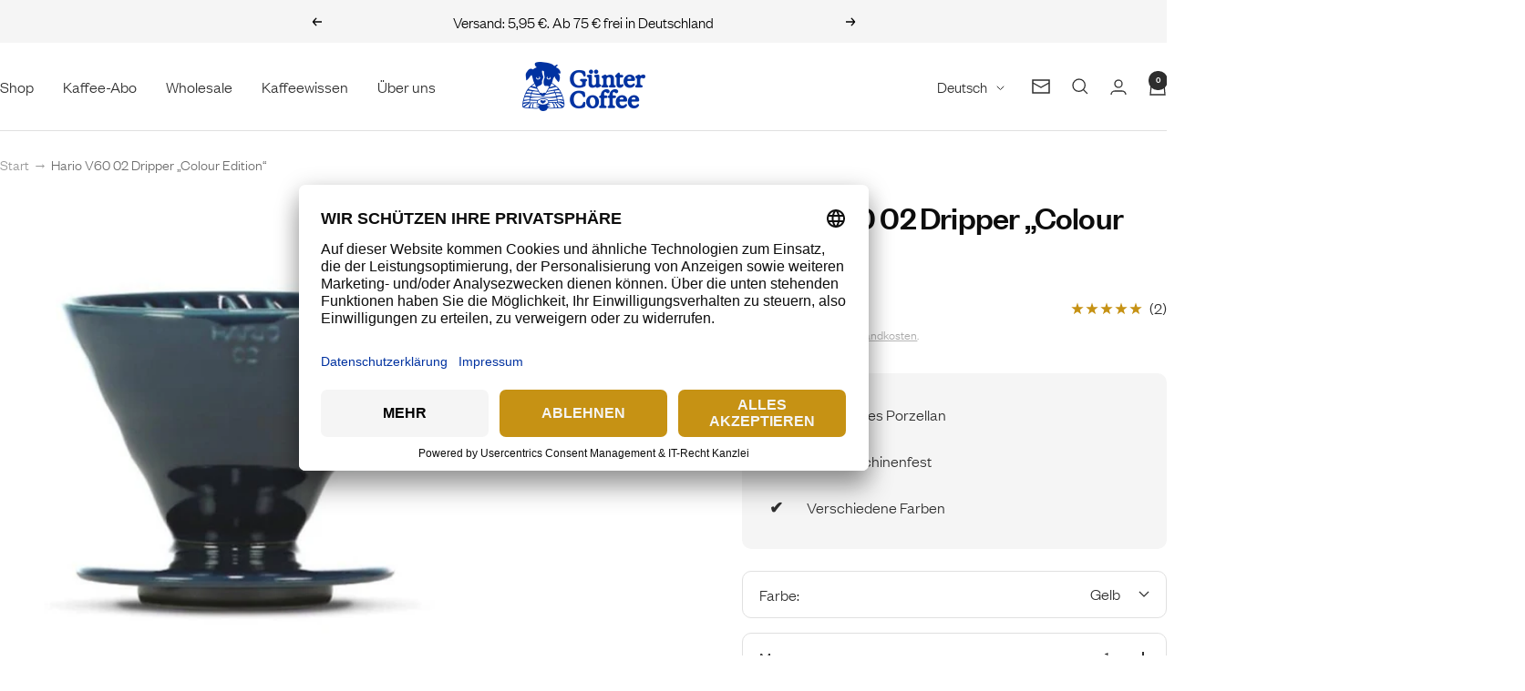

--- FILE ---
content_type: text/html; charset=utf-8
request_url: https://guentercoffee.com/products/hario-v60-02-dripper-colour-edition
body_size: 57320
content:
<!doctype html><html class="no-js" lang="de" dir="ltr">
  <head>
    <meta charset="utf-8">
    <meta name="viewport" content="width=device-width, initial-scale=1.0, height=device-height, minimum-scale=1.0, maximum-scale=1.0">
    <meta name="theme-color" content="#ffffff">
    <meta name="llms-txt" content="https://guentercoffee.com/services/assets/182310732042/editor_asset/llms.txt">

    <title>Hario V60 02 Colour Edition Kaffeefilterhalter kaufen</title><meta name="description" content="Mit dem klassischen Kaffeefilterhalter verbindet Hario zeitloses Design mit 12 starken Farben. ✓ bis zu 600 ml ✓ Robust dank Porzellan ➞ Jetzt bestellen!"><link rel="canonical" href="https://guentercoffee.com/products/hario-v60-02-dripper-colour-edition"><link rel="shortcut icon" href="//guentercoffee.com/cdn/shop/files/favico.png?v=1743596937&width=96" type="image/png"><link rel="dns-prefetch" href="//app.usercentrics.eu" />
    <link rel="dns-prefetch" href="//api.usercentrics.eu" />
    <link rel="preconnect" href="//privacy-proxy.usercentrics.eu">
    <link rel="preload" href="//privacy-proxy.usercentrics.eu/latest/uc-block.bundle.js" as="script">
    <script id="usercentrics-cmp" data-eu-mode="true" data-settings-id="9oSmoaf5EhV410" src="https://app.eu.usercentrics.eu/browser-ui/latest/loader.js" async></script>
    <script type="application/javascript" src="https://privacy-proxy.usercentrics.eu/latest/uc-block.bundle.js"></script><link rel="preconnect" href="https://cdn.shopify.com">
    <link rel="dns-prefetch" href="https://productreviews.shopifycdn.com">
    <link rel="dns-prefetch" href="https://www.google-analytics.com"><link rel="preload" as="style" href="//guentercoffee.com/cdn/shop/t/89/assets/theme.css?v=44133057404232700821751467806">
    <link rel="preload" as="script" href="//guentercoffee.com/cdn/shop/t/89/assets/vendor.js?v=32643890569905814191751459801">
    <link rel="preload" as="script" href="//guentercoffee.com/cdn/shop/t/89/assets/theme.js?v=13336148083894211201751459801"><link rel="preload" as="fetch" href="/products/hario-v60-02-dripper-colour-edition.js" crossorigin><link rel="preload" as="script" href="//guentercoffee.com/cdn/shop/t/89/assets/flickity.js?v=176646718982628074891751459801"><meta property="og:type" content="product">
  <meta property="og:title" content="Hario V60 02 Dripper „Colour Edition“">
  <meta property="product:price:amount" content="29,80">
  <meta property="product:price:currency" content="EUR">
  <meta property="product:availability" content="in stock"><meta property="og:image" content="http://guentercoffee.com/cdn/shop/products/V60_02_Dripper_indigoblue_f9ef863b-ad47-461d-963f-e93bbc89620d.jpg?v=1636067518&width=1024">
  <meta property="og:image:secure_url" content="https://guentercoffee.com/cdn/shop/products/V60_02_Dripper_indigoblue_f9ef863b-ad47-461d-963f-e93bbc89620d.jpg?v=1636067518&width=1024">
  <meta property="og:image:width" content="595">
  <meta property="og:image:height" content="595"><meta property="og:description" content="Mit dem klassischen Kaffeefilterhalter verbindet Hario zeitloses Design mit 12 starken Farben. ✓ bis zu 600 ml ✓ Robust dank Porzellan ➞ Jetzt bestellen!"><meta property="og:url" content="https://guentercoffee.com/products/hario-v60-02-dripper-colour-edition">
<meta property="og:site_name" content="Günter Coffee Roasters"><meta name="twitter:card" content="summary"><meta name="twitter:title" content="Hario V60 02 Dripper „Colour Edition“">
  <meta name="twitter:description" content="Kaffeefilterhalter im klassischen Design und starken Farben
Den klassischen Kaffeefilterhalter Hario V60 02 Dripper gibt es jetzt in 12 verschiedenen Farben. Der Filterhalter hat ein Fassungsvermögen von bis zu 600 ml. Wähle deine Wunschfarbe über das Dropdownmenü rechts.
Die passenden Papierfilter für den V60 02 findest du hier. Du kannst auch den wiederverwendbaren Ebb Kaffeefilter aus Baumwolle verwenden.
Produktübersicht Hario V60 02 Dripper „Colour Edition“

Hario V60 Porzellan Dripper in Größe 02 (bis 600 ml)
Für alle Liebhaber von Filterkaffee und Handaufguss-Zubereitung

20 mm große Öffnung am Boden, über die der Kaffee abhängig vom gewählten Mahlgrad abläuft
Maße: 13,2 x 12,5 cm (Durchmesser an breitester Stelle x Höhe)
Material: Porzellan
Gewicht: 0,604 kg
"><meta name="twitter:image" content="https://guentercoffee.com/cdn/shop/products/V60_02_Dripper_indigoblue_f9ef863b-ad47-461d-963f-e93bbc89620d.jpg?v=1636067518&width=1200">
  <meta name="twitter:image:alt" content="Hario V60 02 Dripper „Colour Edition“, Porzellan in indigoblau.">
    <script type="application/ld+json">{"@context":"http:\/\/schema.org\/","@id":"\/products\/hario-v60-02-dripper-colour-edition#product","@type":"ProductGroup","brand":{"@type":"Brand","name":"Hario"},"category":"Kaffeefilterkörbe","description":"Kaffeefilterhalter im klassischen Design und starken Farben\nDen klassischen Kaffeefilterhalter Hario V60 02 Dripper gibt es jetzt in 12 verschiedenen Farben. Der Filterhalter hat ein Fassungsvermögen von bis zu 600 ml. Wähle deine Wunschfarbe über das Dropdownmenü rechts.\nDie passenden Papierfilter für den V60 02 findest du hier. Du kannst auch den wiederverwendbaren Ebb Kaffeefilter aus Baumwolle verwenden.\nProduktübersicht Hario V60 02 Dripper „Colour Edition“\n\nHario V60 Porzellan Dripper in Größe 02 (bis 600 ml)\nFür alle Liebhaber von Filterkaffee und Handaufguss-Zubereitung\n\n20 mm große Öffnung am Boden, über die der Kaffee abhängig vom gewählten Mahlgrad abläuft\nMaße: 13,2 x 12,5 cm (Durchmesser an breitester Stelle x Höhe)\nMaterial: Porzellan\nGewicht: 0,604 kg\n","hasVariant":[{"@id":"\/products\/hario-v60-02-dripper-colour-edition?variant=32029688692833#variant","@type":"Product","gtin":"4977642728417","image":"https:\/\/guentercoffee.com\/cdn\/shop\/products\/V60_02_Dripper_blue_dd32db41-cd8b-4269-9384-f36b063c3a00.jpg?v=1636066851\u0026width=1920","name":"Hario V60 02 Dripper „Colour Edition“ - Blau","offers":{"@id":"\/products\/hario-v60-02-dripper-colour-edition?variant=32029688692833#offer","@type":"Offer","availability":"http:\/\/schema.org\/OutOfStock","price":"29.80","priceCurrency":"EUR","url":"https:\/\/guentercoffee.com\/products\/hario-v60-02-dripper-colour-edition?variant=32029688692833"},"sku":"4977642728417"},{"@id":"\/products\/hario-v60-02-dripper-colour-edition?variant=32029688758369#variant","@type":"Product","gtin":"4977642728400","image":"https:\/\/guentercoffee.com\/cdn\/shop\/products\/V60_02_Dripper_lightblue.jpg?v=1636066876\u0026width=1920","name":"Hario V60 02 Dripper „Colour Edition“ - Hellblau","offers":{"@id":"\/products\/hario-v60-02-dripper-colour-edition?variant=32029688758369#offer","@type":"Offer","availability":"http:\/\/schema.org\/OutOfStock","price":"29.80","priceCurrency":"EUR","url":"https:\/\/guentercoffee.com\/products\/hario-v60-02-dripper-colour-edition?variant=32029688758369"},"sku":"4977642728400"},{"@id":"\/products\/hario-v60-02-dripper-colour-edition?variant=32029688856673#variant","@type":"Product","gtin":"4977642728516","image":"https:\/\/guentercoffee.com\/cdn\/shop\/products\/V60_02_Dripper_orange.jpg?v=1636066787\u0026width=1920","name":"Hario V60 02 Dripper „Colour Edition“ - Orange","offers":{"@id":"\/products\/hario-v60-02-dripper-colour-edition?variant=32029688856673#offer","@type":"Offer","availability":"http:\/\/schema.org\/OutOfStock","price":"29.80","priceCurrency":"EUR","url":"https:\/\/guentercoffee.com\/products\/hario-v60-02-dripper-colour-edition?variant=32029688856673"},"sku":"4977642728516"},{"@id":"\/products\/hario-v60-02-dripper-colour-edition?variant=32029688889441#variant","@type":"Product","gtin":"4977642727908","image":"https:\/\/guentercoffee.com\/cdn\/shop\/products\/V60_02_Dripper_pink_cd8895ba-8a1a-4b18-9279-edb72ad7bca9.jpg?v=1636066771\u0026width=1920","name":"Hario V60 02 Dripper „Colour Edition“ - Rosa","offers":{"@id":"\/products\/hario-v60-02-dripper-colour-edition?variant=32029688889441#offer","@type":"Offer","availability":"http:\/\/schema.org\/OutOfStock","price":"29.80","priceCurrency":"EUR","url":"https:\/\/guentercoffee.com\/products\/hario-v60-02-dripper-colour-edition?variant=32029688889441"},"sku":"4977642727908"},{"@id":"\/products\/hario-v60-02-dripper-colour-edition?variant=32029689053281#variant","@type":"Product","gtin":"4977642728509","image":"https:\/\/guentercoffee.com\/cdn\/shop\/products\/V60_02_Dripper_yellow_a1c735c4-9269-4c2b-a63f-3c78037a3cd6.jpg?v=1636066917\u0026width=1920","name":"Hario V60 02 Dripper „Colour Edition“ - Gelb","offers":{"@id":"\/products\/hario-v60-02-dripper-colour-edition?variant=32029689053281#offer","@type":"Offer","availability":"http:\/\/schema.org\/InStock","price":"29.80","priceCurrency":"EUR","url":"https:\/\/guentercoffee.com\/products\/hario-v60-02-dripper-colour-edition?variant=32029689053281"},"sku":"4977642728509"},{"@id":"\/products\/hario-v60-02-dripper-colour-edition?variant=33247365005409#variant","@type":"Product","gtin":"4977642723122","image":"https:\/\/guentercoffee.com\/cdn\/shop\/products\/HarioV60Weiss595.jpg?v=1636066931\u0026width=1920","name":"Hario V60 02 Dripper „Colour Edition“ - Weiss","offers":{"@id":"\/products\/hario-v60-02-dripper-colour-edition?variant=33247365005409#offer","@type":"Offer","availability":"http:\/\/schema.org\/InStock","price":"23.90","priceCurrency":"EUR","url":"https:\/\/guentercoffee.com\/products\/hario-v60-02-dripper-colour-edition?variant=33247365005409"},"sku":"4977642723122"},{"@id":"\/products\/hario-v60-02-dripper-colour-edition?variant=45195396907274#variant","@type":"Product","gtin":"4977642728424","image":"https:\/\/guentercoffee.com\/cdn\/shop\/products\/V60_02_Dripper_turquoisegreen_3146ac18-2a16-4712-aba5-2830f7009aeb.jpg?v=1636066899\u0026width=1920","name":"Hario V60 02 Dripper „Colour Edition“ - Türkis","offers":{"@id":"\/products\/hario-v60-02-dripper-colour-edition?variant=45195396907274#offer","@type":"Offer","availability":"http:\/\/schema.org\/OutOfStock","price":"29.80","priceCurrency":"EUR","url":"https:\/\/guentercoffee.com\/products\/hario-v60-02-dripper-colour-edition?variant=45195396907274"},"sku":"4977642728424"},{"@id":"\/products\/hario-v60-02-dripper-colour-edition?variant=45195396940042#variant","@type":"Product","gtin":"4977642728431","image":"https:\/\/guentercoffee.com\/cdn\/shop\/products\/V60_02_Dripper_indigoblue_f9ef863b-ad47-461d-963f-e93bbc89620d.jpg?v=1636067518\u0026width=1920","name":"Hario V60 02 Dripper „Colour Edition“ - Dunkelblau","offers":{"@id":"\/products\/hario-v60-02-dripper-colour-edition?variant=45195396940042#offer","@type":"Offer","availability":"http:\/\/schema.org\/OutOfStock","price":"29.80","priceCurrency":"EUR","url":"https:\/\/guentercoffee.com\/products\/hario-v60-02-dripper-colour-edition?variant=45195396940042"},"sku":"4977642728431"}],"name":"Hario V60 02 Dripper „Colour Edition“","productGroupID":"4568855543905","url":"https:\/\/guentercoffee.com\/products\/hario-v60-02-dripper-colour-edition"}</script><script type="application/ld+json">
  {
    "@context": "https://schema.org",
    "@type": "BreadcrumbList",
    "itemListElement": [{
        "@type": "ListItem",
        "position": 1,
        "name": "Start",
        "item": "https://guentercoffee.com"
      },{
            "@type": "ListItem",
            "position": 2,
            "name": "Hario V60 02 Dripper „Colour Edition“",
            "item": "https://guentercoffee.com/products/hario-v60-02-dripper-colour-edition"
          }]
  }
</script>
    <style>
  /* Typography (heading) */
  

/* Typography (body) */
  



:root {--heading-color: 13, 13, 13;
    --text-color: 46, 46, 46;
    --background: 255, 255, 255;
    --secondary-background: 245, 245, 245;
    --border-color: 224, 224, 224;
    --border-color-darker: 171, 171, 171;
    --success-color: 8, 161, 13;
    --success-background: 206, 236, 207;
    --error-color: 222, 42, 42;
    --error-background: 253, 240, 240;
    --primary-button-background: 198, 146, 20;
    --primary-button-text-color: 255, 255, 255;
    --secondary-button-background: 0, 50, 160;
    --secondary-button-text-color: 255, 255, 255;
    --product-star-rating: 198, 146, 20;
    --product-on-sale-accent: 222, 43, 43;
    --product-sold-out-accent: 91, 91, 91;
    --product-custom-label-background: 5, 30, 56;
    --product-custom-label-text-color: 255, 255, 255;
    --product-custom-label-2-background: 46, 158, 123;
    --product-custom-label-2-text-color: 255, 255, 255;
    --product-low-stock-text-color: 222, 43, 43;
    --product-in-stock-text-color: 46, 158, 123;
    --loading-bar-background: 46, 46, 46;

    /* We duplicate some "base" colors as root colors, which is useful to use on drawer elements or popover without. Those should not be overridden to avoid issues */
    --root-heading-color: 13, 13, 13;
    --root-text-color: 46, 46, 46;
    --root-background: 255, 255, 255;
    --root-border-color: 224, 224, 224;
    --root-primary-button-background: 198, 146, 20;
    --root-primary-button-text-color: 255, 255, 255;

    --base-font-size: 18px;
    --heading-font-family: "system_ui", -apple-system, 'Segoe UI', Roboto, 'Helvetica Neue', 'Noto Sans', 'Liberation Sans', Arial, sans-serif, 'Apple Color Emoji', 'Segoe UI Emoji', 'Segoe UI Symbol', 'Noto Color Emoji';
    --heading-font-weight: 400;
    --heading-font-style: normal;
    --heading-text-transform: normal;
    --text-font-family: "system_ui", -apple-system, 'Segoe UI', Roboto, 'Helvetica Neue', 'Noto Sans', 'Liberation Sans', Arial, sans-serif, 'Apple Color Emoji', 'Segoe UI Emoji', 'Segoe UI Symbol', 'Noto Color Emoji';
    --text-font-weight: 400;
    --text-font-style: normal;
    --text-font-bold-weight: 700;

    /* Typography (font size) */
    --heading-xxsmall-font-size: 11px;
    --heading-xsmall-font-size: 11px;
    --heading-small-font-size: 12px;
    --heading-large-font-size: 36px;
    --heading-h1-font-size: 36px;
    --heading-h2-font-size: 30px;
    --heading-h3-font-size: 26px;
    --heading-h4-font-size: 24px;
    --heading-h5-font-size: 20px;
    --heading-h6-font-size: 16px;

    /* Control the look and feel of the theme by changing radius of various elements */
    --button-border-radius: 10px;
    --block-border-radius: 8px;
    --block-border-radius-reduced: 4px;
    --color-swatch-border-radius: 0px;

    /* Button size */
    --button-height: 48px;
    --button-small-height: 40px;

    /* Form related */
    --form-input-field-height: 48px;
    --form-input-gap: 16px;
    --form-submit-margin: 24px;

    /* Product listing related variables */
    --product-list-block-spacing: 32px;

    /* Video related */
    --play-button-background: 255, 255, 255;
    --play-button-arrow: 46, 46, 46;

    /* RTL support */
    --transform-logical-flip: 1;
    --transform-origin-start: left;
    --transform-origin-end: right;

    /* Other */
    --zoom-cursor-svg-url: url(//guentercoffee.com/cdn/shop/t/89/assets/zoom-cursor.svg?v=1552146068230316101751459851);
    --arrow-right-svg-url: url(//guentercoffee.com/cdn/shop/t/89/assets/arrow-right.svg?v=56822545251598912971751467737);
    --arrow-left-svg-url: url(//guentercoffee.com/cdn/shop/t/89/assets/arrow-left.svg?v=81824025976084830911751467741);

    /* Some useful variables that we can reuse in our CSS. Some explanation are needed for some of them:
       - container-max-width-minus-gutters: represents the container max width without the edge gutters
       - container-outer-width: considering the screen width, represent all the space outside the container
       - container-outer-margin: same as container-outer-width but get set to 0 inside a container
       - container-inner-width: the effective space inside the container (minus gutters)
       - grid-column-width: represents the width of a single column of the grid
       - vertical-breather: this is a variable that defines the global "spacing" between sections, and inside the section
                            to create some "breath" and minimum spacing
     */
    --container-max-width: 1600px;
    --container-gutter: 24px;
    --container-max-width-minus-gutters: calc(var(--container-max-width) - (var(--container-gutter)) * 2);
    --container-outer-width: max(calc((100vw - var(--container-max-width-minus-gutters)) / 2), var(--container-gutter));
    --container-outer-margin: var(--container-outer-width);
    --container-inner-width: calc(100vw - var(--container-outer-width) * 2);

    --grid-column-count: 10;
    --grid-gap: 24px;
    --grid-column-width: calc((100vw - var(--container-outer-width) * 2 - var(--grid-gap) * (var(--grid-column-count) - 1)) / var(--grid-column-count));

    --vertical-breather: 36px;
    --vertical-breather-tight: 36px;

    /* Shopify related variables */
    --payment-terms-background-color: #ffffff;
  }

  @media screen and (min-width: 741px) {
    :root {
      --container-gutter: 40px;
      --grid-column-count: 20;
      --vertical-breather: 48px;
      --vertical-breather-tight: 48px;

      /* Typography (font size) */
      --heading-xsmall-font-size: 12px;
      --heading-small-font-size: 13px;
      --heading-large-font-size: 52px;
      --heading-h1-font-size: 48px;
      --heading-h2-font-size: 38px;
      --heading-h3-font-size: 32px;
      --heading-h4-font-size: 24px;
      --heading-h5-font-size: 20px;
      --heading-h6-font-size: 18px;

      /* Form related */
      --form-input-field-height: 52px;
      --form-submit-margin: 32px;

      /* Button size */
      --button-height: 52px;
      --button-small-height: 44px;
    }
  }

  @media screen and (min-width: 1200px) {
    :root {
      --vertical-breather: 64px;
      --vertical-breather-tight: 48px;
      --product-list-block-spacing: 48px;

      /* Typography */
      --heading-large-font-size: 64px;
      --heading-h1-font-size: 56px;
      --heading-h2-font-size: 48px;
      --heading-h3-font-size: 36px;
      --heading-h4-font-size: 30px;
      --heading-h5-font-size: 24px;
      --heading-h6-font-size: 18px;
    }
  }

  @media screen and (min-width: 1600px) {
    :root {
      --vertical-breather: 64px;
      --vertical-breather-tight: 48px;
    }
  }

        /* Custom CSS starts here */
    @font-face {
      font-family: "headlines";
      src: url("//guentercoffee.com/cdn/shop/files/standard-text-bold.woff2?v=15494250197407127324") format("woff2");
      font-weight: 500;
      font-style: normal;
      font-display: swap;
    }
    @font-face {
      font-family: "standard-text";
      src: url("//guentercoffee.com/cdn/shop/files/standard-text.woff2?v=10873335469330688135") format("woff2");
      font-weight: 400;
      font-style: normal;
      font-display: swap;
    }
    @font-face {
      font-family: "standard-text";
      src: url("//guentercoffee.com/cdn/shop/files/standard-text-bold.woff2?v=15494250197407127324") format("woff2");
      font-weight: 500;
      font-style: normal;
      font-display: swap;
    }
    @font-face {
      font-family: "standard-text";
      src: url("//guentercoffee.com/cdn/shop/files/standard-text-italic.woff2?v=8797173189975849769") format("woff2");
      font-style: italic;
      font-display: swap;
    }
</style>
    <script>
  // This allows to expose several variables to the global scope, to be used in scripts
  window.themeVariables = {
    settings: {
      direction: "ltr",
      pageType: "product",
      cartCount: 0,
      moneyFormat: "{{ amount_with_comma_separator }} €",
      moneyWithCurrencyFormat: "{{ amount_with_comma_separator }} €",
      showVendor: false,
      discountMode: "saving",
      currencyCodeEnabled: false,
      cartType: "message",
      cartCurrency: "EUR",
      mobileZoomFactor: 2.5
    },

    routes: {
      host: "guentercoffee.com",
      rootUrl: "\/",
      rootUrlWithoutSlash: '',
      cartUrl: "\/cart",
      cartAddUrl: "\/cart\/add",
      cartChangeUrl: "\/cart\/change",
      searchUrl: "\/search",
      predictiveSearchUrl: "\/search\/suggest",
      productRecommendationsUrl: "\/recommendations\/products"
    },

    strings: {
      accessibilityDelete: "Löschen",
      accessibilityClose: "Schließen",
      collectionSoldOut: "Ausverkauft",
      collectionDiscount: "Spare @savings@",
      productSalePrice: "Angebotspreis",
      productRegularPrice: "Regulärer Preis",
      productFormUnavailable: "Nicht verfügbar",
      productFormSoldOut: "Ausverkauft",
      productFormPreOrder: "Vorbestellen",
      productFormAddToCart: "In den Warenkorb",
      searchNoResults: "Es konnten keine Ergebnisse gefunden werden.",
      searchNewSearch: "Neue Suche",
      searchProducts: "Produkte",
      searchArticles: "Blogbeiträge",
      searchPages: "Seiten",
      searchCollections: "Kategorien",
      cartViewCart: "Warenkorb ansehen",
      cartItemAdded: "Produkt zum Warenkorb hinzugefügt!",
      cartItemAddedShort: "Zum Warenkorb hinzugefügt!",
      cartAddOrderNote: "Notiz hinzufügen",
      cartEditOrderNote: "Notiz bearbeiten",
      shippingEstimatorNoResults: "Entschuldige, wir liefern leider nicht an Deine Adresse.",
      shippingEstimatorOneResult: "Es gibt eine Versandklasse für Deine Adresse:",
      shippingEstimatorMultipleResults: "Es gibt mehrere Versandklassen für Deine Adresse:",
      shippingEstimatorError: "Ein oder mehrere Fehler sind beim Abrufen der Versandklassen aufgetreten:"
    },

    libs: {
      flickity: "\/\/guentercoffee.com\/cdn\/shop\/t\/89\/assets\/flickity.js?v=176646718982628074891751459801",
      photoswipe: "\/\/guentercoffee.com\/cdn\/shop\/t\/89\/assets\/photoswipe.js?v=132268647426145925301751459801",
      qrCode: "\/\/guentercoffee.com\/cdn\/shopifycloud\/storefront\/assets\/themes_support\/vendor\/qrcode-3f2b403b.js"
    },

    breakpoints: {
      phone: 'screen and (max-width: 740px)',
      tablet: 'screen and (min-width: 741px) and (max-width: 999px)',
      tabletAndUp: 'screen and (min-width: 741px)',
      pocket: 'screen and (max-width: 999px)',
      lap: 'screen and (min-width: 1000px) and (max-width: 1199px)',
      lapAndUp: 'screen and (min-width: 1000px)',
      desktop: 'screen and (min-width: 1200px)',
      wide: 'screen and (min-width: 1400px)'
    }
  };

  window.addEventListener('pageshow', async () => {
    const cartContent = await (await fetch(`${window.themeVariables.routes.cartUrl}.js`, {cache: 'reload'})).json();
    document.documentElement.dispatchEvent(new CustomEvent('cart:refresh', {detail: {cart: cartContent}}));
  });

  if ('noModule' in HTMLScriptElement.prototype) {
    // Old browsers (like IE) that does not support module will be considered as if not executing JS at all
    document.documentElement.className = document.documentElement.className.replace('no-js', 'js');

    requestAnimationFrame(() => {
      const viewportHeight = (window.visualViewport ? window.visualViewport.height : document.documentElement.clientHeight);
      document.documentElement.style.setProperty('--window-height',viewportHeight + 'px');
    });
  }// We save the product ID in local storage to be eventually used for recently viewed section
    try {
      const items = JSON.parse(localStorage.getItem('theme:recently-viewed-products') || '[]');

      // We check if the current product already exists, and if it does not, we add it at the start
      if (!items.includes(4568855543905)) {
        items.unshift(4568855543905);
      }

      localStorage.setItem('theme:recently-viewed-products', JSON.stringify(items.slice(0, 20)));
    } catch (e) {
      // Safari in private mode does not allow setting item, we silently fail
    }</script>

    <link rel="stylesheet" href="//guentercoffee.com/cdn/shop/t/89/assets/theme.css?v=44133057404232700821751467806">

    <script src="//guentercoffee.com/cdn/shop/t/89/assets/vendor.js?v=32643890569905814191751459801" defer></script>
    <script src="//guentercoffee.com/cdn/shop/t/89/assets/theme.js?v=13336148083894211201751459801" defer></script>
    <script src="//guentercoffee.com/cdn/shop/t/89/assets/custom.js?v=167639537848865775061751459801" defer></script>
    
    
    
    <script>window.performance && window.performance.mark && window.performance.mark('shopify.content_for_header.start');</script><meta name="google-site-verification" content="k_0BdfRityxkH6TSJapXtQBZGh2OG52qpu0lnNpWUe8">
<meta id="shopify-digital-wallet" name="shopify-digital-wallet" content="/9778692193/digital_wallets/dialog">
<meta name="shopify-checkout-api-token" content="92165aa80b8ee7f2e73df337ff16269f">
<meta id="in-context-paypal-metadata" data-shop-id="9778692193" data-venmo-supported="false" data-environment="production" data-locale="de_DE" data-paypal-v4="true" data-currency="EUR">
<link rel="alternate" hreflang="x-default" href="https://guentercoffee.com/products/hario-v60-02-dripper-colour-edition">
<link rel="alternate" hreflang="de" href="https://guentercoffee.com/products/hario-v60-02-dripper-colour-edition">
<link rel="alternate" hreflang="en" href="https://guentercoffee.com/en/products/hario-v60-02-dripper-colour-edition">
<link rel="alternate" type="application/json+oembed" href="https://guentercoffee.com/products/hario-v60-02-dripper-colour-edition.oembed">
<script async="async" src="/checkouts/internal/preloads.js?locale=de-DE"></script>
<link rel="preconnect" href="https://shop.app" crossorigin="anonymous">
<script async="async" src="https://shop.app/checkouts/internal/preloads.js?locale=de-DE&shop_id=9778692193" crossorigin="anonymous"></script>
<script id="apple-pay-shop-capabilities" type="application/json">{"shopId":9778692193,"countryCode":"DE","currencyCode":"EUR","merchantCapabilities":["supports3DS"],"merchantId":"gid:\/\/shopify\/Shop\/9778692193","merchantName":"Günter Coffee Roasters","requiredBillingContactFields":["postalAddress","email"],"requiredShippingContactFields":["postalAddress","email"],"shippingType":"shipping","supportedNetworks":["visa","maestro","masterCard","amex"],"total":{"type":"pending","label":"Günter Coffee Roasters","amount":"1.00"},"shopifyPaymentsEnabled":true,"supportsSubscriptions":true}</script>
<script id="shopify-features" type="application/json">{"accessToken":"92165aa80b8ee7f2e73df337ff16269f","betas":["rich-media-storefront-analytics"],"domain":"guentercoffee.com","predictiveSearch":true,"shopId":9778692193,"locale":"de"}</script>
<script>var Shopify = Shopify || {};
Shopify.shop = "gunter-coffee-roasters.myshopify.com";
Shopify.locale = "de";
Shopify.currency = {"active":"EUR","rate":"1.0"};
Shopify.country = "DE";
Shopify.theme = {"name":"Günter Coffee Roasters | Specialty Coffee kaufen","id":182310732042,"schema_name":"Focal","schema_version":"12.6.1","theme_store_id":714,"role":"main"};
Shopify.theme.handle = "null";
Shopify.theme.style = {"id":null,"handle":null};
Shopify.cdnHost = "guentercoffee.com/cdn";
Shopify.routes = Shopify.routes || {};
Shopify.routes.root = "/";</script>
<script type="module">!function(o){(o.Shopify=o.Shopify||{}).modules=!0}(window);</script>
<script>!function(o){function n(){var o=[];function n(){o.push(Array.prototype.slice.apply(arguments))}return n.q=o,n}var t=o.Shopify=o.Shopify||{};t.loadFeatures=n(),t.autoloadFeatures=n()}(window);</script>
<script>
  window.ShopifyPay = window.ShopifyPay || {};
  window.ShopifyPay.apiHost = "shop.app\/pay";
  window.ShopifyPay.redirectState = null;
</script>
<script id="shop-js-analytics" type="application/json">{"pageType":"product"}</script>
<script defer="defer" async type="module" src="//guentercoffee.com/cdn/shopifycloud/shop-js/modules/v2/client.init-shop-cart-sync_XknANqpX.de.esm.js"></script>
<script defer="defer" async type="module" src="//guentercoffee.com/cdn/shopifycloud/shop-js/modules/v2/chunk.common_DvdeXi9P.esm.js"></script>
<script type="module">
  await import("//guentercoffee.com/cdn/shopifycloud/shop-js/modules/v2/client.init-shop-cart-sync_XknANqpX.de.esm.js");
await import("//guentercoffee.com/cdn/shopifycloud/shop-js/modules/v2/chunk.common_DvdeXi9P.esm.js");

  window.Shopify.SignInWithShop?.initShopCartSync?.({"fedCMEnabled":true,"windoidEnabled":true});

</script>
<script>
  window.Shopify = window.Shopify || {};
  if (!window.Shopify.featureAssets) window.Shopify.featureAssets = {};
  window.Shopify.featureAssets['shop-js'] = {"shop-cart-sync":["modules/v2/client.shop-cart-sync_D9JQGxjh.de.esm.js","modules/v2/chunk.common_DvdeXi9P.esm.js"],"init-fed-cm":["modules/v2/client.init-fed-cm_DMo35JdQ.de.esm.js","modules/v2/chunk.common_DvdeXi9P.esm.js"],"init-windoid":["modules/v2/client.init-windoid_B3VvhkL7.de.esm.js","modules/v2/chunk.common_DvdeXi9P.esm.js"],"shop-cash-offers":["modules/v2/client.shop-cash-offers_CYQv6hn3.de.esm.js","modules/v2/chunk.common_DvdeXi9P.esm.js","modules/v2/chunk.modal_CkJq5XGD.esm.js"],"shop-button":["modules/v2/client.shop-button_Baq_RTkq.de.esm.js","modules/v2/chunk.common_DvdeXi9P.esm.js"],"init-shop-email-lookup-coordinator":["modules/v2/client.init-shop-email-lookup-coordinator_Bz_MA9Op.de.esm.js","modules/v2/chunk.common_DvdeXi9P.esm.js"],"shop-toast-manager":["modules/v2/client.shop-toast-manager_DCWfOqRF.de.esm.js","modules/v2/chunk.common_DvdeXi9P.esm.js"],"shop-login-button":["modules/v2/client.shop-login-button_caaxNUOr.de.esm.js","modules/v2/chunk.common_DvdeXi9P.esm.js","modules/v2/chunk.modal_CkJq5XGD.esm.js"],"avatar":["modules/v2/client.avatar_BTnouDA3.de.esm.js"],"init-shop-cart-sync":["modules/v2/client.init-shop-cart-sync_XknANqpX.de.esm.js","modules/v2/chunk.common_DvdeXi9P.esm.js"],"pay-button":["modules/v2/client.pay-button_CKXSOdRt.de.esm.js","modules/v2/chunk.common_DvdeXi9P.esm.js"],"init-shop-for-new-customer-accounts":["modules/v2/client.init-shop-for-new-customer-accounts_CbyP-mMl.de.esm.js","modules/v2/client.shop-login-button_caaxNUOr.de.esm.js","modules/v2/chunk.common_DvdeXi9P.esm.js","modules/v2/chunk.modal_CkJq5XGD.esm.js"],"init-customer-accounts-sign-up":["modules/v2/client.init-customer-accounts-sign-up_CDG_EMX9.de.esm.js","modules/v2/client.shop-login-button_caaxNUOr.de.esm.js","modules/v2/chunk.common_DvdeXi9P.esm.js","modules/v2/chunk.modal_CkJq5XGD.esm.js"],"shop-follow-button":["modules/v2/client.shop-follow-button_DKjGFHnv.de.esm.js","modules/v2/chunk.common_DvdeXi9P.esm.js","modules/v2/chunk.modal_CkJq5XGD.esm.js"],"checkout-modal":["modules/v2/client.checkout-modal_DiCgWgoC.de.esm.js","modules/v2/chunk.common_DvdeXi9P.esm.js","modules/v2/chunk.modal_CkJq5XGD.esm.js"],"init-customer-accounts":["modules/v2/client.init-customer-accounts_CBDBRCw9.de.esm.js","modules/v2/client.shop-login-button_caaxNUOr.de.esm.js","modules/v2/chunk.common_DvdeXi9P.esm.js","modules/v2/chunk.modal_CkJq5XGD.esm.js"],"lead-capture":["modules/v2/client.lead-capture_ASe7qa-m.de.esm.js","modules/v2/chunk.common_DvdeXi9P.esm.js","modules/v2/chunk.modal_CkJq5XGD.esm.js"],"shop-login":["modules/v2/client.shop-login_Cve_5msa.de.esm.js","modules/v2/chunk.common_DvdeXi9P.esm.js","modules/v2/chunk.modal_CkJq5XGD.esm.js"],"payment-terms":["modules/v2/client.payment-terms_D0YjRyyK.de.esm.js","modules/v2/chunk.common_DvdeXi9P.esm.js","modules/v2/chunk.modal_CkJq5XGD.esm.js"]};
</script>
<script>(function() {
  var isLoaded = false;
  function asyncLoad() {
    if (isLoaded) return;
    isLoaded = true;
    var urls = ["https:\/\/cdn-app.sealsubscriptions.com\/shopify\/public\/js\/sealsubscriptions.js?shop=gunter-coffee-roasters.myshopify.com"];
    for (var i = 0; i < urls.length; i++) {
      var s = document.createElement('script');
      s.type = 'text/javascript';
      s.async = true;
      s.src = urls[i];
      var x = document.getElementsByTagName('script')[0];
      x.parentNode.insertBefore(s, x);
    }
  };
  if(window.attachEvent) {
    window.attachEvent('onload', asyncLoad);
  } else {
    window.addEventListener('load', asyncLoad, false);
  }
})();</script>
<script id="__st">var __st={"a":9778692193,"offset":3600,"reqid":"38cb0e3e-63d3-4e9a-8d20-677dd933a920-1768900812","pageurl":"guentercoffee.com\/products\/hario-v60-02-dripper-colour-edition","u":"b913711e398e","p":"product","rtyp":"product","rid":4568855543905};</script>
<script>window.ShopifyPaypalV4VisibilityTracking = true;</script>
<script id="captcha-bootstrap">!function(){'use strict';const t='contact',e='account',n='new_comment',o=[[t,t],['blogs',n],['comments',n],[t,'customer']],c=[[e,'customer_login'],[e,'guest_login'],[e,'recover_customer_password'],[e,'create_customer']],r=t=>t.map((([t,e])=>`form[action*='/${t}']:not([data-nocaptcha='true']) input[name='form_type'][value='${e}']`)).join(','),a=t=>()=>t?[...document.querySelectorAll(t)].map((t=>t.form)):[];function s(){const t=[...o],e=r(t);return a(e)}const i='password',u='form_key',d=['recaptcha-v3-token','g-recaptcha-response','h-captcha-response',i],f=()=>{try{return window.sessionStorage}catch{return}},m='__shopify_v',_=t=>t.elements[u];function p(t,e,n=!1){try{const o=window.sessionStorage,c=JSON.parse(o.getItem(e)),{data:r}=function(t){const{data:e,action:n}=t;return t[m]||n?{data:e,action:n}:{data:t,action:n}}(c);for(const[e,n]of Object.entries(r))t.elements[e]&&(t.elements[e].value=n);n&&o.removeItem(e)}catch(o){console.error('form repopulation failed',{error:o})}}const l='form_type',E='cptcha';function T(t){t.dataset[E]=!0}const w=window,h=w.document,L='Shopify',v='ce_forms',y='captcha';let A=!1;((t,e)=>{const n=(g='f06e6c50-85a8-45c8-87d0-21a2b65856fe',I='https://cdn.shopify.com/shopifycloud/storefront-forms-hcaptcha/ce_storefront_forms_captcha_hcaptcha.v1.5.2.iife.js',D={infoText:'Durch hCaptcha geschützt',privacyText:'Datenschutz',termsText:'Allgemeine Geschäftsbedingungen'},(t,e,n)=>{const o=w[L][v],c=o.bindForm;if(c)return c(t,g,e,D).then(n);var r;o.q.push([[t,g,e,D],n]),r=I,A||(h.body.append(Object.assign(h.createElement('script'),{id:'captcha-provider',async:!0,src:r})),A=!0)});var g,I,D;w[L]=w[L]||{},w[L][v]=w[L][v]||{},w[L][v].q=[],w[L][y]=w[L][y]||{},w[L][y].protect=function(t,e){n(t,void 0,e),T(t)},Object.freeze(w[L][y]),function(t,e,n,w,h,L){const[v,y,A,g]=function(t,e,n){const i=e?o:[],u=t?c:[],d=[...i,...u],f=r(d),m=r(i),_=r(d.filter((([t,e])=>n.includes(e))));return[a(f),a(m),a(_),s()]}(w,h,L),I=t=>{const e=t.target;return e instanceof HTMLFormElement?e:e&&e.form},D=t=>v().includes(t);t.addEventListener('submit',(t=>{const e=I(t);if(!e)return;const n=D(e)&&!e.dataset.hcaptchaBound&&!e.dataset.recaptchaBound,o=_(e),c=g().includes(e)&&(!o||!o.value);(n||c)&&t.preventDefault(),c&&!n&&(function(t){try{if(!f())return;!function(t){const e=f();if(!e)return;const n=_(t);if(!n)return;const o=n.value;o&&e.removeItem(o)}(t);const e=Array.from(Array(32),(()=>Math.random().toString(36)[2])).join('');!function(t,e){_(t)||t.append(Object.assign(document.createElement('input'),{type:'hidden',name:u})),t.elements[u].value=e}(t,e),function(t,e){const n=f();if(!n)return;const o=[...t.querySelectorAll(`input[type='${i}']`)].map((({name:t})=>t)),c=[...d,...o],r={};for(const[a,s]of new FormData(t).entries())c.includes(a)||(r[a]=s);n.setItem(e,JSON.stringify({[m]:1,action:t.action,data:r}))}(t,e)}catch(e){console.error('failed to persist form',e)}}(e),e.submit())}));const S=(t,e)=>{t&&!t.dataset[E]&&(n(t,e.some((e=>e===t))),T(t))};for(const o of['focusin','change'])t.addEventListener(o,(t=>{const e=I(t);D(e)&&S(e,y())}));const B=e.get('form_key'),M=e.get(l),P=B&&M;t.addEventListener('DOMContentLoaded',(()=>{const t=y();if(P)for(const e of t)e.elements[l].value===M&&p(e,B);[...new Set([...A(),...v().filter((t=>'true'===t.dataset.shopifyCaptcha))])].forEach((e=>S(e,t)))}))}(h,new URLSearchParams(w.location.search),n,t,e,['guest_login'])})(!1,!0)}();</script>
<script integrity="sha256-4kQ18oKyAcykRKYeNunJcIwy7WH5gtpwJnB7kiuLZ1E=" data-source-attribution="shopify.loadfeatures" defer="defer" src="//guentercoffee.com/cdn/shopifycloud/storefront/assets/storefront/load_feature-a0a9edcb.js" crossorigin="anonymous"></script>
<script crossorigin="anonymous" defer="defer" src="//guentercoffee.com/cdn/shopifycloud/storefront/assets/shopify_pay/storefront-65b4c6d7.js?v=20250812"></script>
<script data-source-attribution="shopify.dynamic_checkout.dynamic.init">var Shopify=Shopify||{};Shopify.PaymentButton=Shopify.PaymentButton||{isStorefrontPortableWallets:!0,init:function(){window.Shopify.PaymentButton.init=function(){};var t=document.createElement("script");t.src="https://guentercoffee.com/cdn/shopifycloud/portable-wallets/latest/portable-wallets.de.js",t.type="module",document.head.appendChild(t)}};
</script>
<script data-source-attribution="shopify.dynamic_checkout.buyer_consent">
  function portableWalletsHideBuyerConsent(e){var t=document.getElementById("shopify-buyer-consent"),n=document.getElementById("shopify-subscription-policy-button");t&&n&&(t.classList.add("hidden"),t.setAttribute("aria-hidden","true"),n.removeEventListener("click",e))}function portableWalletsShowBuyerConsent(e){var t=document.getElementById("shopify-buyer-consent"),n=document.getElementById("shopify-subscription-policy-button");t&&n&&(t.classList.remove("hidden"),t.removeAttribute("aria-hidden"),n.addEventListener("click",e))}window.Shopify?.PaymentButton&&(window.Shopify.PaymentButton.hideBuyerConsent=portableWalletsHideBuyerConsent,window.Shopify.PaymentButton.showBuyerConsent=portableWalletsShowBuyerConsent);
</script>
<script data-source-attribution="shopify.dynamic_checkout.cart.bootstrap">document.addEventListener("DOMContentLoaded",(function(){function t(){return document.querySelector("shopify-accelerated-checkout-cart, shopify-accelerated-checkout")}if(t())Shopify.PaymentButton.init();else{new MutationObserver((function(e,n){t()&&(Shopify.PaymentButton.init(),n.disconnect())})).observe(document.body,{childList:!0,subtree:!0})}}));
</script>
<link id="shopify-accelerated-checkout-styles" rel="stylesheet" media="screen" href="https://guentercoffee.com/cdn/shopifycloud/portable-wallets/latest/accelerated-checkout-backwards-compat.css" crossorigin="anonymous">
<style id="shopify-accelerated-checkout-cart">
        #shopify-buyer-consent {
  margin-top: 1em;
  display: inline-block;
  width: 100%;
}

#shopify-buyer-consent.hidden {
  display: none;
}

#shopify-subscription-policy-button {
  background: none;
  border: none;
  padding: 0;
  text-decoration: underline;
  font-size: inherit;
  cursor: pointer;
}

#shopify-subscription-policy-button::before {
  box-shadow: none;
}

      </style>

<script>window.performance && window.performance.mark && window.performance.mark('shopify.content_for_header.end');</script>
  <!-- BEGIN app block: shopify://apps/seal-subscriptions/blocks/subscription-script-append/13b25004-a140-4ab7-b5fe-29918f759699 --><script defer="defer">
	/**	SealSubs loader,version number: 2.0 */
	(function(){
		var loadScript=function(a,b){var c=document.createElement("script");c.setAttribute("defer", "defer");c.type="text/javascript",c.readyState?c.onreadystatechange=function(){("loaded"==c.readyState||"complete"==c.readyState)&&(c.onreadystatechange=null,b())}:c.onload=function(){b()},c.src=a,document.getElementsByTagName("head")[0].appendChild(c)};
		// Set variable to prevent the other loader from requesting the same resources
		window.seal_subs_app_block_loader = true;
		appendScriptUrl('gunter-coffee-roasters.myshopify.com');

		// get script url and append timestamp of last change
		function appendScriptUrl(shop) {
			var timeStamp = Math.floor(Date.now() / (1000*1*1));
			var timestampUrl = 'https://app.sealsubscriptions.com/shopify/public/status/shop/'+shop+'.js?'+timeStamp;
			loadScript(timestampUrl, function() {
				// append app script
				if (typeof sealsubscriptions_settings_updated == 'undefined') {
					sealsubscriptions_settings_updated = 'default-by-script';
				}
				var scriptUrl = "https://cdn-app.sealsubscriptions.com/shopify/public/js/sealsubscriptions-main.js?shop="+shop+"&"+sealsubscriptions_settings_updated;
				loadScript(scriptUrl, function(){});
			});
		}
	})();

	var SealSubsScriptAppended = true;
	
</script>

<!-- END app block --><!-- BEGIN app block: shopify://apps/judge-me-reviews/blocks/judgeme_core/61ccd3b1-a9f2-4160-9fe9-4fec8413e5d8 --><!-- Start of Judge.me Core -->






<link rel="dns-prefetch" href="https://cdnwidget.judge.me">
<link rel="dns-prefetch" href="https://cdn.judge.me">
<link rel="dns-prefetch" href="https://cdn1.judge.me">
<link rel="dns-prefetch" href="https://api.judge.me">

<script data-cfasync='false' class='jdgm-settings-script'>window.jdgmSettings={"pagination":5,"disable_web_reviews":false,"badge_no_review_text":"(0)","badge_n_reviews_text":"({{ n }})","badge_star_color":"#c69214","hide_badge_preview_if_no_reviews":true,"badge_hide_text":false,"enforce_center_preview_badge":false,"widget_title":"Kundenbewertungen","widget_open_form_text":"Bewertung schreiben","widget_close_form_text":"Bewertung abbrechen","widget_refresh_page_text":"Seite aktualisieren","widget_summary_text":"Basierend auf {{ number_of_reviews }} Bewertung/Bewertungen","widget_no_review_text":"Schreiben Sie die erste Bewertung","widget_name_field_text":"Anzeigename","widget_verified_name_field_text":"Verifizierter Name (öffentlich)","widget_name_placeholder_text":"Anzeigename","widget_required_field_error_text":"Dieses Feld ist erforderlich.","widget_email_field_text":"E-Mail-Adresse","widget_verified_email_field_text":"Verifizierte E-Mail (privat, kann nicht bearbeitet werden)","widget_email_placeholder_text":"Deine E-Mail-Adresse","widget_email_field_error_text":"Bitte geben Sie eine gültige E-Mail-Adresse ein.","widget_rating_field_text":"Bewertung","widget_review_title_field_text":"Bewertungstitel","widget_review_title_placeholder_text":"Gib deiner Bewertung einen Titel","widget_review_body_field_text":"Bewertungsinhalt","widget_review_body_placeholder_text":"Beginne hier zu schreiben...","widget_pictures_field_text":"Bild/Video (optional)","widget_submit_review_text":"Bewertung abschicken","widget_submit_verified_review_text":"Verifizierte Bewertung abschicken","widget_submit_success_msg_with_auto_publish":"Vielen Dank! Bitte aktualisiere die Seite in wenigen Momenten, um deine Bewertung zu sehen. Du kannst deine Bewertung entfernen oder bearbeiten, indem du dich via \u003ca href='https://judge.me/login' target='_blank' rel='nofollow noopener'\u003eJudge.me\u003c/a\u003e anmeldest.","widget_submit_success_msg_no_auto_publish":"Vielen Dank! Deine Bewertung wird veröffentlicht, sobald sie vom Shop-Administrator genehmigt wurde. Du kannst deine Bewertung entfernen oder bearbeiten, indem du dich bei \u003ca href='https://judge.me/login' target='_blank' rel='nofollow noopener'\u003eJudge.me\u003c/a\u003e anmeldest.","widget_show_default_reviews_out_of_total_text":"Es werden {{ n_reviews_shown }} von {{ n_reviews }} Bewertungen angezeigt.","widget_show_all_link_text":"Alle anzeigen","widget_show_less_link_text":"Weniger anzeigen","widget_author_said_text":"{{ reviewer_name }} sagte:","widget_days_text":"vor {{ n }} Tag/Tagen","widget_weeks_text":"vor {{ n }} Woche/Wochen","widget_months_text":"vor {{ n }} Monat/Monaten","widget_years_text":"vor {{ n }} Jahr/Jahren","widget_yesterday_text":"Gestern","widget_today_text":"Heute","widget_replied_text":"\u003e\u003e {{ shop_name }} antwortete:","widget_read_more_text":"Mehr lesen","widget_reviewer_name_as_initial":"","widget_rating_filter_color":"#fbcd0a","widget_rating_filter_see_all_text":"Alle Bewertungen anzeigen","widget_sorting_most_recent_text":"Neueste","widget_sorting_highest_rating_text":"Höchste Bewertung","widget_sorting_lowest_rating_text":"Niedrigste Bewertung","widget_sorting_with_pictures_text":"Nur Bilder","widget_sorting_most_helpful_text":"Hilfreichste","widget_open_question_form_text":"Eine Frage stellen","widget_reviews_subtab_text":"Bewertungen","widget_questions_subtab_text":"Fragen","widget_question_label_text":"Frage","widget_answer_label_text":"Antwort","widget_question_placeholder_text":"Schreiben Sie hier Ihre Frage","widget_submit_question_text":"Frage absenden","widget_question_submit_success_text":"Vielen Dank für Ihre Frage! Wir werden Sie benachrichtigen, sobald sie beantwortet wird.","widget_star_color":"#c69214","verified_badge_text":"Verifiziert","verified_badge_bg_color":"","verified_badge_text_color":"","verified_badge_placement":"left-of-reviewer-name","widget_review_max_height":"","widget_hide_border":false,"widget_social_share":false,"widget_thumb":true,"widget_review_location_show":false,"widget_location_format":"","all_reviews_include_out_of_store_products":true,"all_reviews_out_of_store_text":"(außerhalb des Shops)","all_reviews_pagination":100,"all_reviews_product_name_prefix_text":"über","enable_review_pictures":false,"enable_question_anwser":false,"widget_theme":"default","review_date_format":"dd/mm/yyyy","default_sort_method":"most-recent","widget_product_reviews_subtab_text":"Produktbewertungen","widget_shop_reviews_subtab_text":"Shop-Bewertungen","widget_other_products_reviews_text":"Bewertungen für andere Produkte","widget_store_reviews_subtab_text":"Shop-Bewertungen","widget_no_store_reviews_text":"Dieser Shop hat noch keine Bewertungen erhalten","widget_web_restriction_product_reviews_text":"Dieses Produkt hat noch keine Bewertungen erhalten","widget_no_items_text":"Keine Elemente gefunden","widget_show_more_text":"Mehr anzeigen","widget_write_a_store_review_text":"Shop-Bewertung schreiben","widget_other_languages_heading":"Bewertungen in anderen Sprachen","widget_translate_review_text":"Bewertung übersetzen nach {{ language }}","widget_translating_review_text":"Übersetzung läuft...","widget_show_original_translation_text":"Original anzeigen ({{ language }})","widget_translate_review_failed_text":"Bewertung konnte nicht übersetzt werden.","widget_translate_review_retry_text":"Erneut versuchen","widget_translate_review_try_again_later_text":"Versuchen Sie es später noch einmal","show_product_url_for_grouped_product":false,"widget_sorting_pictures_first_text":"Bilder zuerst","show_pictures_on_all_rev_page_mobile":false,"show_pictures_on_all_rev_page_desktop":false,"floating_tab_hide_mobile_install_preference":false,"floating_tab_button_name":"★ Bewertungen","floating_tab_title":"Lassen Sie Kunden für uns sprechen","floating_tab_button_color":"","floating_tab_button_background_color":"","floating_tab_url":"","floating_tab_url_enabled":false,"floating_tab_tab_style":"text","all_reviews_text_badge_text":"Kunden bewerten uns mit {{ shop.metafields.judgeme.all_reviews_rating | round: 1 }}/5 basierend auf {{ shop.metafields.judgeme.all_reviews_count }} Bewertungen.","all_reviews_text_badge_text_branded_style":"{{ shop.metafields.judgeme.all_reviews_rating | round: 1 }} von 5 Sternen basierend auf {{ shop.metafields.judgeme.all_reviews_count }} Bewertungen","is_all_reviews_text_badge_a_link":false,"show_stars_for_all_reviews_text_badge":false,"all_reviews_text_badge_url":"","all_reviews_text_style":"text","all_reviews_text_color_style":"judgeme_brand_color","all_reviews_text_color":"#108474","all_reviews_text_show_jm_brand":true,"featured_carousel_show_header":false,"featured_carousel_title":"Das sagen unsere Kunden","testimonials_carousel_title":"Kunden sagen uns","videos_carousel_title":"Echte Kunden-Geschichten","cards_carousel_title":"Kunden sagen uns","featured_carousel_count_text":"aus {{ n }} Bewertungen","featured_carousel_add_link_to_all_reviews_page":false,"featured_carousel_url":"","featured_carousel_show_images":false,"featured_carousel_autoslide_interval":0,"featured_carousel_arrows_on_the_sides":false,"featured_carousel_height":250,"featured_carousel_width":100,"featured_carousel_image_size":0,"featured_carousel_image_height":250,"featured_carousel_arrow_color":"#d7d7d7","verified_count_badge_style":"vintage","verified_count_badge_orientation":"horizontal","verified_count_badge_color_style":"judgeme_brand_color","verified_count_badge_color":"#108474","is_verified_count_badge_a_link":false,"verified_count_badge_url":"","verified_count_badge_show_jm_brand":true,"widget_rating_preset_default":5,"widget_first_sub_tab":"product-reviews","widget_show_histogram":true,"widget_histogram_use_custom_color":false,"widget_pagination_use_custom_color":false,"widget_star_use_custom_color":true,"widget_verified_badge_use_custom_color":false,"widget_write_review_use_custom_color":false,"picture_reminder_submit_button":"Upload Pictures","enable_review_videos":false,"mute_video_by_default":false,"widget_sorting_videos_first_text":"Videos zuerst","widget_review_pending_text":"Ausstehend","featured_carousel_items_for_large_screen":3,"social_share_options_order":"Facebook,Twitter","remove_microdata_snippet":true,"disable_json_ld":false,"enable_json_ld_products":false,"preview_badge_show_question_text":false,"preview_badge_no_question_text":"Keine Fragen","preview_badge_n_question_text":"{{ number_of_questions }} Frage/Fragen","qa_badge_show_icon":false,"qa_badge_position":"same-row","remove_judgeme_branding":true,"widget_add_search_bar":false,"widget_search_bar_placeholder":"Suchen","widget_sorting_verified_only_text":"Nur verifizierte","featured_carousel_theme":"default","featured_carousel_show_rating":true,"featured_carousel_show_title":true,"featured_carousel_show_body":true,"featured_carousel_show_date":true,"featured_carousel_show_reviewer":true,"featured_carousel_show_product":true,"featured_carousel_header_background_color":"#108474","featured_carousel_header_text_color":"#ffffff","featured_carousel_name_product_separator":"reviewed","featured_carousel_full_star_background":"#108474","featured_carousel_empty_star_background":"#dadada","featured_carousel_vertical_theme_background":"#f9fafb","featured_carousel_verified_badge_enable":false,"featured_carousel_verified_badge_color":"#108474","featured_carousel_border_style":"round","featured_carousel_review_line_length_limit":3,"featured_carousel_more_reviews_button_text":"Mehr Bewertungen lesen","featured_carousel_view_product_button_text":"Produkt ansehen","all_reviews_page_load_reviews_on":"scroll","all_reviews_page_load_more_text":"Mehr Bewertungen laden","disable_fb_tab_reviews":false,"enable_ajax_cdn_cache":false,"widget_public_name_text":"wird öffentlich angezeigt wie","default_reviewer_name":"John Smith","default_reviewer_name_has_non_latin":true,"widget_reviewer_anonymous":"Anonym","medals_widget_title":"Judge.me Bewertungsmedaillen","medals_widget_background_color":"#f9fafb","medals_widget_position":"footer_all_pages","medals_widget_border_color":"#f9fafb","medals_widget_verified_text_position":"left","medals_widget_use_monochromatic_version":false,"medals_widget_elements_color":"#108474","show_reviewer_avatar":false,"widget_invalid_yt_video_url_error_text":"Keine YouTube-Video-URL","widget_max_length_field_error_text":"Bitte geben Sie nicht mehr als {0} Zeichen ein.","widget_show_country_flag":false,"widget_show_collected_via_shop_app":true,"widget_verified_by_shop_badge_style":"light","widget_verified_by_shop_text":"Verifiziert vom Shop","widget_show_photo_gallery":false,"widget_load_with_code_splitting":true,"widget_ugc_install_preference":false,"widget_ugc_title":"Von uns hergestellt, von Ihnen geteilt","widget_ugc_subtitle":"Markieren Sie uns, um Ihr Bild auf unserer Seite zu sehen","widget_ugc_arrows_color":"#ffffff","widget_ugc_primary_button_text":"Jetzt kaufen","widget_ugc_primary_button_background_color":"#108474","widget_ugc_primary_button_text_color":"#ffffff","widget_ugc_primary_button_border_width":"0","widget_ugc_primary_button_border_style":"none","widget_ugc_primary_button_border_color":"#108474","widget_ugc_primary_button_border_radius":"25","widget_ugc_secondary_button_text":"Mehr laden","widget_ugc_secondary_button_background_color":"#ffffff","widget_ugc_secondary_button_text_color":"#108474","widget_ugc_secondary_button_border_width":"2","widget_ugc_secondary_button_border_style":"solid","widget_ugc_secondary_button_border_color":"#108474","widget_ugc_secondary_button_border_radius":"25","widget_ugc_reviews_button_text":"Bewertungen ansehen","widget_ugc_reviews_button_background_color":"#ffffff","widget_ugc_reviews_button_text_color":"#108474","widget_ugc_reviews_button_border_width":"2","widget_ugc_reviews_button_border_style":"solid","widget_ugc_reviews_button_border_color":"#108474","widget_ugc_reviews_button_border_radius":"25","widget_ugc_reviews_button_link_to":"judgeme-reviews-page","widget_ugc_show_post_date":true,"widget_ugc_max_width":"800","widget_rating_metafield_value_type":true,"widget_primary_color":"#0032a0","widget_enable_secondary_color":true,"widget_secondary_color":"#d7d7d7","widget_summary_average_rating_text":"{{ average_rating }} von 5","widget_media_grid_title":"Kundenfotos \u0026 -videos","widget_media_grid_see_more_text":"Mehr sehen","widget_round_style":false,"widget_show_product_medals":false,"widget_verified_by_judgeme_text":"Verifiziert von Judge.me","widget_show_store_medals":true,"widget_verified_by_judgeme_text_in_store_medals":"Verifiziert von Judge.me","widget_media_field_exceed_quantity_message":"Entschuldigung, wir können nur {{ max_media }} für eine Bewertung akzeptieren.","widget_media_field_exceed_limit_message":"{{ file_name }} ist zu groß, bitte wählen Sie ein {{ media_type }} kleiner als {{ size_limit }}MB.","widget_review_submitted_text":"Bewertung abgesendet!","widget_question_submitted_text":"Frage abgesendet!","widget_close_form_text_question":"Abbrechen","widget_write_your_answer_here_text":"Schreiben Sie hier Ihre Antwort","widget_enabled_branded_link":true,"widget_show_collected_by_judgeme":false,"widget_reviewer_name_color":"","widget_write_review_text_color":"","widget_write_review_bg_color":"","widget_collected_by_judgeme_text":"gesammelt von Judge.me","widget_pagination_type":"standard","widget_load_more_text":"Mehr laden","widget_load_more_color":"#108474","widget_full_review_text":"Vollständige Bewertung","widget_read_more_reviews_text":"Mehr Bewertungen lesen","widget_read_questions_text":"Fragen lesen","widget_questions_and_answers_text":"Fragen \u0026 Antworten","widget_verified_by_text":"Verifiziert von","widget_verified_text":"Verifiziert","widget_number_of_reviews_text":"{{ number_of_reviews }} Bewertungen","widget_back_button_text":"Zurück","widget_next_button_text":"Weiter","widget_custom_forms_filter_button":"Filter","custom_forms_style":"vertical","widget_show_review_information":false,"how_reviews_are_collected":"Wie werden Bewertungen gesammelt?","widget_show_review_keywords":false,"widget_gdpr_statement":"Wie wir Ihre Daten verwenden: Wir kontaktieren Sie nur bezüglich der von Ihnen abgegebenen Bewertung und nur, wenn nötig. Durch das Absenden Ihrer Bewertung stimmen Sie den \u003ca href='https://judge.me/terms' target='_blank' rel='nofollow noopener'\u003eNutzungsbedingungen\u003c/a\u003e, der \u003ca href='https://judge.me/privacy' target='_blank' rel='nofollow noopener'\u003eDatenschutzrichtlinie\u003c/a\u003e und den \u003ca href='https://judge.me/content-policy' target='_blank' rel='nofollow noopener'\u003eInhaltsrichtlinien\u003c/a\u003e von Judge.me zu.","widget_multilingual_sorting_enabled":true,"widget_translate_review_content_enabled":true,"widget_translate_review_content_method":"manual","popup_widget_review_selection":"automatically_with_pictures","popup_widget_round_border_style":true,"popup_widget_show_title":true,"popup_widget_show_body":true,"popup_widget_show_reviewer":false,"popup_widget_show_product":true,"popup_widget_show_pictures":true,"popup_widget_use_review_picture":true,"popup_widget_show_on_home_page":true,"popup_widget_show_on_product_page":true,"popup_widget_show_on_collection_page":true,"popup_widget_show_on_cart_page":true,"popup_widget_position":"bottom_left","popup_widget_first_review_delay":5,"popup_widget_duration":5,"popup_widget_interval":5,"popup_widget_review_count":5,"popup_widget_hide_on_mobile":true,"review_snippet_widget_round_border_style":true,"review_snippet_widget_card_color":"#FFFFFF","review_snippet_widget_slider_arrows_background_color":"#FFFFFF","review_snippet_widget_slider_arrows_color":"#000000","review_snippet_widget_star_color":"#C69214","show_product_variant":true,"all_reviews_product_variant_label_text":"Variante: ","widget_show_verified_branding":false,"widget_ai_summary_title":"Kunden sagen","widget_ai_summary_disclaimer":"KI-gestützte Bewertungszusammenfassung basierend auf aktuellen Kundenbewertungen","widget_show_ai_summary":false,"widget_show_ai_summary_bg":false,"widget_show_review_title_input":true,"redirect_reviewers_invited_via_email":"review_widget","request_store_review_after_product_review":false,"request_review_other_products_in_order":false,"review_form_color_scheme":"default","review_form_corner_style":"square","review_form_star_color":{},"review_form_text_color":"#333333","review_form_background_color":"#ffffff","review_form_field_background_color":"#fafafa","review_form_button_color":{},"review_form_button_text_color":"#ffffff","review_form_modal_overlay_color":"#000000","review_content_screen_title_text":"Wie würden Sie dieses Produkt bewerten?","review_content_introduction_text":"Wir würden uns freuen, wenn Sie etwas über Ihre Erfahrung teilen würden.","store_review_form_title_text":"Wie würden Sie diesen Shop bewerten?","store_review_form_introduction_text":"Wir würden uns freuen, wenn Sie etwas über Ihre Erfahrung teilen würden.","show_review_guidance_text":true,"one_star_review_guidance_text":"Schlecht","five_star_review_guidance_text":"Großartig","customer_information_screen_title_text":"Über Sie","customer_information_introduction_text":"Bitte teilen Sie uns mehr über sich mit.","custom_questions_screen_title_text":"Ihre Erfahrung im Detail","custom_questions_introduction_text":"Hier sind einige Fragen, die uns helfen, mehr über Ihre Erfahrung zu verstehen.","review_submitted_screen_title_text":"Vielen Dank für Ihre Bewertung!","review_submitted_screen_thank_you_text":"Wir verarbeiten sie und sie wird bald im Shop erscheinen.","review_submitted_screen_email_verification_text":"Bitte bestätigen Sie Ihre E-Mail-Adresse, indem Sie auf den Link klicken, den wir Ihnen gerade gesendet haben. Dies hilft uns, die Bewertungen authentisch zu halten.","review_submitted_request_store_review_text":"Möchten Sie Ihre Erfahrung beim Einkaufen bei uns teilen?","review_submitted_review_other_products_text":"Möchten Sie diese Produkte bewerten?","store_review_screen_title_text":"Möchten Sie Ihre Erfahrung mit uns teilen?","store_review_introduction_text":"Wir würden uns freuen, wenn Sie etwas über Ihre Erfahrung teilen würden.","reviewer_media_screen_title_picture_text":"Bild teilen","reviewer_media_introduction_picture_text":"Laden Sie ein Foto hoch, um Ihre Bewertung zu unterstützen.","reviewer_media_screen_title_video_text":"Video teilen","reviewer_media_introduction_video_text":"Laden Sie ein Video hoch, um Ihre Bewertung zu unterstützen.","reviewer_media_screen_title_picture_or_video_text":"Bild oder Video teilen","reviewer_media_introduction_picture_or_video_text":"Laden Sie ein Foto oder Video hoch, um Ihre Bewertung zu unterstützen.","reviewer_media_youtube_url_text":"Fügen Sie hier Ihre Youtube-URL ein","advanced_settings_next_step_button_text":"Weiter","advanced_settings_close_review_button_text":"Schließen","modal_write_review_flow":false,"write_review_flow_required_text":"Erforderlich","write_review_flow_privacy_message_text":"Wir respektieren Ihre Privatsphäre.","write_review_flow_anonymous_text":"Bewertung als anonym","write_review_flow_visibility_text":"Dies wird nicht für andere Kunden sichtbar sein.","write_review_flow_multiple_selection_help_text":"Wählen Sie so viele aus, wie Sie möchten","write_review_flow_single_selection_help_text":"Wählen Sie eine Option","write_review_flow_required_field_error_text":"Dieses Feld ist erforderlich","write_review_flow_invalid_email_error_text":"Bitte geben Sie eine gültige E-Mail-Adresse ein","write_review_flow_max_length_error_text":"Max. {{ max_length }} Zeichen.","write_review_flow_media_upload_text":"\u003cb\u003eZum Hochladen klicken\u003c/b\u003e oder ziehen und ablegen","write_review_flow_gdpr_statement":"Wir kontaktieren Sie nur bei Bedarf bezüglich Ihrer Bewertung. Mit dem Absenden Ihrer Bewertung stimmen Sie unseren \u003ca href='https://judge.me/terms' target='_blank' rel='nofollow noopener'\u003eGeschäftsbedingungen\u003c/a\u003e und unserer \u003ca href='https://judge.me/privacy' target='_blank' rel='nofollow noopener'\u003eDatenschutzrichtlinie\u003c/a\u003e zu.","rating_only_reviews_enabled":false,"show_negative_reviews_help_screen":false,"new_review_flow_help_screen_rating_threshold":3,"negative_review_resolution_screen_title_text":"Erzählen Sie uns mehr","negative_review_resolution_text":"Ihre Erfahrung ist uns wichtig. Falls es Probleme mit Ihrem Kauf gab, sind wir hier, um zu helfen. Zögern Sie nicht, uns zu kontaktieren, wir würden gerne die Gelegenheit haben, die Dinge zu korrigieren.","negative_review_resolution_button_text":"Kontaktieren Sie uns","negative_review_resolution_proceed_with_review_text":"Hinterlassen Sie eine Bewertung","negative_review_resolution_subject":"Problem mit dem Kauf von {{ shop_name }}.{{ order_name }}","preview_badge_collection_page_install_status":false,"widget_review_custom_css":".jdgm-rev__title {\n  font-family:'headlines';\n}","preview_badge_custom_css":"","preview_badge_stars_count":"5-stars","featured_carousel_custom_css":".jdgm-rev__title, .jdgm-carousel-item__review-title {\n  font-family:'headlines';\nfont-weight:normal;\n}","floating_tab_custom_css":"","all_reviews_widget_custom_css":"","medals_widget_custom_css":"","verified_badge_custom_css":"","all_reviews_text_custom_css":"","transparency_badges_collected_via_store_invite":false,"transparency_badges_from_another_provider":false,"transparency_badges_collected_from_store_visitor":false,"transparency_badges_collected_by_verified_review_provider":false,"transparency_badges_earned_reward":false,"transparency_badges_collected_via_store_invite_text":"Bewertung gesammelt durch eine Einladung zum Shop","transparency_badges_from_another_provider_text":"Bewertung gesammelt von einem anderen Anbieter","transparency_badges_collected_from_store_visitor_text":"Bewertung gesammelt von einem Shop-Besucher","transparency_badges_written_in_google_text":"Bewertung in Google geschrieben","transparency_badges_written_in_etsy_text":"Bewertung in Etsy geschrieben","transparency_badges_written_in_shop_app_text":"Bewertung in Shop App geschrieben","transparency_badges_earned_reward_text":"Bewertung erhielt eine Belohnung für zukünftige Bestellungen","product_review_widget_per_page":10,"widget_store_review_label_text":"Shop-Bewertung","checkout_comment_extension_title_on_product_page":"Customer Comments","checkout_comment_extension_num_latest_comment_show":5,"checkout_comment_extension_format":"name_and_timestamp","checkout_comment_customer_name":"last_initial","checkout_comment_comment_notification":true,"preview_badge_collection_page_install_preference":false,"preview_badge_home_page_install_preference":false,"preview_badge_product_page_install_preference":false,"review_widget_install_preference":"","review_carousel_install_preference":false,"floating_reviews_tab_install_preference":"none","verified_reviews_count_badge_install_preference":false,"all_reviews_text_install_preference":false,"review_widget_best_location":false,"judgeme_medals_install_preference":false,"review_widget_revamp_enabled":false,"review_widget_qna_enabled":false,"review_widget_header_theme":"minimal","review_widget_widget_title_enabled":true,"review_widget_header_text_size":"medium","review_widget_header_text_weight":"regular","review_widget_average_rating_style":"compact","review_widget_bar_chart_enabled":true,"review_widget_bar_chart_type":"numbers","review_widget_bar_chart_style":"standard","review_widget_expanded_media_gallery_enabled":false,"review_widget_reviews_section_theme":"standard","review_widget_image_style":"thumbnails","review_widget_review_image_ratio":"square","review_widget_stars_size":"medium","review_widget_verified_badge":"standard_text","review_widget_review_title_text_size":"medium","review_widget_review_text_size":"medium","review_widget_review_text_length":"medium","review_widget_number_of_columns_desktop":3,"review_widget_carousel_transition_speed":5,"review_widget_custom_questions_answers_display":"always","review_widget_button_text_color":"#FFFFFF","review_widget_text_color":"#000000","review_widget_lighter_text_color":"#7B7B7B","review_widget_corner_styling":"soft","review_widget_review_word_singular":"Bewertung","review_widget_review_word_plural":"Bewertungen","review_widget_voting_label":"Hilfreich?","review_widget_shop_reply_label":"Antwort von {{ shop_name }}:","review_widget_filters_title":"Filter","qna_widget_question_word_singular":"Frage","qna_widget_question_word_plural":"Fragen","qna_widget_answer_reply_label":"Antwort von {{ answerer_name }}:","qna_content_screen_title_text":"Frage dieses Produkts stellen","qna_widget_question_required_field_error_text":"Bitte geben Sie Ihre Frage ein.","qna_widget_flow_gdpr_statement":"Wir kontaktieren Sie nur bei Bedarf bezüglich Ihrer Frage. Mit dem Absenden Ihrer Frage stimmen Sie unseren \u003ca href='https://judge.me/terms' target='_blank' rel='nofollow noopener'\u003eGeschäftsbedingungen\u003c/a\u003e und unserer \u003ca href='https://judge.me/privacy' target='_blank' rel='nofollow noopener'\u003eDatenschutzrichtlinie\u003c/a\u003e zu.","qna_widget_question_submitted_text":"Danke für Ihre Frage!","qna_widget_close_form_text_question":"Schließen","qna_widget_question_submit_success_text":"Wir werden Ihnen per E-Mail informieren, wenn wir Ihre Frage beantworten.","all_reviews_widget_v2025_enabled":false,"all_reviews_widget_v2025_header_theme":"default","all_reviews_widget_v2025_widget_title_enabled":true,"all_reviews_widget_v2025_header_text_size":"medium","all_reviews_widget_v2025_header_text_weight":"regular","all_reviews_widget_v2025_average_rating_style":"compact","all_reviews_widget_v2025_bar_chart_enabled":true,"all_reviews_widget_v2025_bar_chart_type":"numbers","all_reviews_widget_v2025_bar_chart_style":"standard","all_reviews_widget_v2025_expanded_media_gallery_enabled":false,"all_reviews_widget_v2025_show_store_medals":true,"all_reviews_widget_v2025_show_photo_gallery":true,"all_reviews_widget_v2025_show_review_keywords":false,"all_reviews_widget_v2025_show_ai_summary":false,"all_reviews_widget_v2025_show_ai_summary_bg":false,"all_reviews_widget_v2025_add_search_bar":false,"all_reviews_widget_v2025_default_sort_method":"most-recent","all_reviews_widget_v2025_reviews_per_page":10,"all_reviews_widget_v2025_reviews_section_theme":"default","all_reviews_widget_v2025_image_style":"thumbnails","all_reviews_widget_v2025_review_image_ratio":"square","all_reviews_widget_v2025_stars_size":"medium","all_reviews_widget_v2025_verified_badge":"bold_badge","all_reviews_widget_v2025_review_title_text_size":"medium","all_reviews_widget_v2025_review_text_size":"medium","all_reviews_widget_v2025_review_text_length":"medium","all_reviews_widget_v2025_number_of_columns_desktop":3,"all_reviews_widget_v2025_carousel_transition_speed":5,"all_reviews_widget_v2025_custom_questions_answers_display":"always","all_reviews_widget_v2025_show_product_variant":false,"all_reviews_widget_v2025_show_reviewer_avatar":true,"all_reviews_widget_v2025_reviewer_name_as_initial":"","all_reviews_widget_v2025_review_location_show":false,"all_reviews_widget_v2025_location_format":"","all_reviews_widget_v2025_show_country_flag":false,"all_reviews_widget_v2025_verified_by_shop_badge_style":"light","all_reviews_widget_v2025_social_share":false,"all_reviews_widget_v2025_social_share_options_order":"Facebook,Twitter,LinkedIn,Pinterest","all_reviews_widget_v2025_pagination_type":"standard","all_reviews_widget_v2025_button_text_color":"#FFFFFF","all_reviews_widget_v2025_text_color":"#000000","all_reviews_widget_v2025_lighter_text_color":"#7B7B7B","all_reviews_widget_v2025_corner_styling":"soft","all_reviews_widget_v2025_title":"Kundenbewertungen","all_reviews_widget_v2025_ai_summary_title":"Kunden sagen über diesen Shop","all_reviews_widget_v2025_no_review_text":"Schreiben Sie die erste Bewertung","platform":"shopify","branding_url":"https://app.judge.me/reviews/stores/guentercoffee.com","branding_text":"Unterstützt von Judge.me","locale":"en","reply_name":"Günter Coffee Roasters","widget_version":"3.0","footer":true,"autopublish":true,"review_dates":true,"enable_custom_form":false,"shop_use_review_site":true,"shop_locale":"de","enable_multi_locales_translations":true,"show_review_title_input":true,"review_verification_email_status":"always","can_be_branded":true,"reply_name_text":"Günter Coffee Roasters"};</script> <style class='jdgm-settings-style'>﻿.jdgm-xx{left:0}:root{--jdgm-primary-color: #0032a0;--jdgm-secondary-color: #d7d7d7;--jdgm-star-color: #c69214;--jdgm-write-review-text-color: white;--jdgm-write-review-bg-color: #0032a0;--jdgm-paginate-color: #0032a0;--jdgm-border-radius: 0;--jdgm-reviewer-name-color: #0032a0}.jdgm-histogram__bar-content{background-color:#0032a0}.jdgm-rev[data-verified-buyer=true] .jdgm-rev__icon.jdgm-rev__icon:after,.jdgm-rev__buyer-badge.jdgm-rev__buyer-badge{color:white;background-color:#0032a0}.jdgm-review-widget--small .jdgm-gallery.jdgm-gallery .jdgm-gallery__thumbnail-link:nth-child(8) .jdgm-gallery__thumbnail-wrapper.jdgm-gallery__thumbnail-wrapper:before{content:"Mehr sehen"}@media only screen and (min-width: 768px){.jdgm-gallery.jdgm-gallery .jdgm-gallery__thumbnail-link:nth-child(8) .jdgm-gallery__thumbnail-wrapper.jdgm-gallery__thumbnail-wrapper:before{content:"Mehr sehen"}}.jdgm-rev__thumb-btn{color:#0032a0}.jdgm-rev__thumb-btn:hover{opacity:0.8}.jdgm-rev__thumb-btn:not([disabled]):hover,.jdgm-rev__thumb-btn:hover,.jdgm-rev__thumb-btn:active,.jdgm-rev__thumb-btn:visited{color:#0032a0}.jdgm-preview-badge .jdgm-star.jdgm-star{color:#c69214}.jdgm-prev-badge[data-average-rating='0.00']{display:none !important}.jdgm-rev .jdgm-rev__icon{display:none !important}.jdgm-author-all-initials{display:none !important}.jdgm-author-last-initial{display:none !important}.jdgm-rev-widg__title{visibility:hidden}.jdgm-rev-widg__summary-text{visibility:hidden}.jdgm-prev-badge__text{visibility:hidden}.jdgm-rev__prod-link-prefix:before{content:'über'}.jdgm-rev__variant-label:before{content:'Variante: '}.jdgm-rev__out-of-store-text:before{content:'(außerhalb des Shops)'}@media only screen and (min-width: 768px){.jdgm-rev__pics .jdgm-rev_all-rev-page-picture-separator,.jdgm-rev__pics .jdgm-rev__product-picture{display:none}}@media only screen and (max-width: 768px){.jdgm-rev__pics .jdgm-rev_all-rev-page-picture-separator,.jdgm-rev__pics .jdgm-rev__product-picture{display:none}}.jdgm-preview-badge[data-template="product"]{display:none !important}.jdgm-preview-badge[data-template="collection"]{display:none !important}.jdgm-preview-badge[data-template="index"]{display:none !important}.jdgm-review-widget[data-from-snippet="true"]{display:none !important}.jdgm-verified-count-badget[data-from-snippet="true"]{display:none !important}.jdgm-carousel-wrapper[data-from-snippet="true"]{display:none !important}.jdgm-all-reviews-text[data-from-snippet="true"]{display:none !important}.jdgm-medals-section[data-from-snippet="true"]{display:none !important}.jdgm-ugc-media-wrapper[data-from-snippet="true"]{display:none !important}.jdgm-rev__transparency-badge[data-badge-type="review_collected_via_store_invitation"]{display:none !important}.jdgm-rev__transparency-badge[data-badge-type="review_collected_from_another_provider"]{display:none !important}.jdgm-rev__transparency-badge[data-badge-type="review_collected_from_store_visitor"]{display:none !important}.jdgm-rev__transparency-badge[data-badge-type="review_written_in_etsy"]{display:none !important}.jdgm-rev__transparency-badge[data-badge-type="review_written_in_google_business"]{display:none !important}.jdgm-rev__transparency-badge[data-badge-type="review_written_in_shop_app"]{display:none !important}.jdgm-rev__transparency-badge[data-badge-type="review_earned_for_future_purchase"]{display:none !important}.jdgm-review-snippet-widget .jdgm-rev-snippet-widget__cards-container .jdgm-rev-snippet-card{border-radius:8px;background:#fff}.jdgm-review-snippet-widget .jdgm-rev-snippet-widget__cards-container .jdgm-rev-snippet-card__rev-rating .jdgm-star{color:#C69214}.jdgm-review-snippet-widget .jdgm-rev-snippet-widget__prev-btn,.jdgm-review-snippet-widget .jdgm-rev-snippet-widget__next-btn{border-radius:50%;background:#fff}.jdgm-review-snippet-widget .jdgm-rev-snippet-widget__prev-btn>svg,.jdgm-review-snippet-widget .jdgm-rev-snippet-widget__next-btn>svg{fill:#000}.jdgm-full-rev-modal.rev-snippet-widget .jm-mfp-container .jm-mfp-content,.jdgm-full-rev-modal.rev-snippet-widget .jm-mfp-container .jdgm-full-rev__icon,.jdgm-full-rev-modal.rev-snippet-widget .jm-mfp-container .jdgm-full-rev__pic-img,.jdgm-full-rev-modal.rev-snippet-widget .jm-mfp-container .jdgm-full-rev__reply{border-radius:8px}.jdgm-full-rev-modal.rev-snippet-widget .jm-mfp-container .jdgm-full-rev[data-verified-buyer="true"] .jdgm-full-rev__icon::after{border-radius:8px}.jdgm-full-rev-modal.rev-snippet-widget .jm-mfp-container .jdgm-full-rev .jdgm-rev__buyer-badge{border-radius:calc( 8px / 2 )}.jdgm-full-rev-modal.rev-snippet-widget .jm-mfp-container .jdgm-full-rev .jdgm-full-rev__replier::before{content:'Günter Coffee Roasters'}.jdgm-full-rev-modal.rev-snippet-widget .jm-mfp-container .jdgm-full-rev .jdgm-full-rev__product-button{border-radius:calc( 8px * 6 )}
</style> <style class='jdgm-settings-style'>.jdgm-review-widget .jdgm-rev__title{font-family:'headlines'}
</style>

  
  
  
  <style class='jdgm-miracle-styles'>
  @-webkit-keyframes jdgm-spin{0%{-webkit-transform:rotate(0deg);-ms-transform:rotate(0deg);transform:rotate(0deg)}100%{-webkit-transform:rotate(359deg);-ms-transform:rotate(359deg);transform:rotate(359deg)}}@keyframes jdgm-spin{0%{-webkit-transform:rotate(0deg);-ms-transform:rotate(0deg);transform:rotate(0deg)}100%{-webkit-transform:rotate(359deg);-ms-transform:rotate(359deg);transform:rotate(359deg)}}@font-face{font-family:'JudgemeStar';src:url("[data-uri]") format("woff");font-weight:normal;font-style:normal}.jdgm-star{font-family:'JudgemeStar';display:inline !important;text-decoration:none !important;padding:0 4px 0 0 !important;margin:0 !important;font-weight:bold;opacity:1;-webkit-font-smoothing:antialiased;-moz-osx-font-smoothing:grayscale}.jdgm-star:hover{opacity:1}.jdgm-star:last-of-type{padding:0 !important}.jdgm-star.jdgm--on:before{content:"\e000"}.jdgm-star.jdgm--off:before{content:"\e001"}.jdgm-star.jdgm--half:before{content:"\e002"}.jdgm-widget *{margin:0;line-height:1.4;-webkit-box-sizing:border-box;-moz-box-sizing:border-box;box-sizing:border-box;-webkit-overflow-scrolling:touch}.jdgm-hidden{display:none !important;visibility:hidden !important}.jdgm-temp-hidden{display:none}.jdgm-spinner{width:40px;height:40px;margin:auto;border-radius:50%;border-top:2px solid #eee;border-right:2px solid #eee;border-bottom:2px solid #eee;border-left:2px solid #ccc;-webkit-animation:jdgm-spin 0.8s infinite linear;animation:jdgm-spin 0.8s infinite linear}.jdgm-prev-badge{display:block !important}

</style>


  
  
   


<script data-cfasync='false' class='jdgm-script'>
!function(e){window.jdgm=window.jdgm||{},jdgm.CDN_HOST="https://cdnwidget.judge.me/",jdgm.CDN_HOST_ALT="https://cdn2.judge.me/cdn/widget_frontend/",jdgm.API_HOST="https://api.judge.me/",jdgm.CDN_BASE_URL="https://cdn.shopify.com/extensions/019bd8d1-7316-7084-ad16-a5cae1fbcea4/judgeme-extensions-298/assets/",
jdgm.docReady=function(d){(e.attachEvent?"complete"===e.readyState:"loading"!==e.readyState)?
setTimeout(d,0):e.addEventListener("DOMContentLoaded",d)},jdgm.loadCSS=function(d,t,o,a){
!o&&jdgm.loadCSS.requestedUrls.indexOf(d)>=0||(jdgm.loadCSS.requestedUrls.push(d),
(a=e.createElement("link")).rel="stylesheet",a.class="jdgm-stylesheet",a.media="nope!",
a.href=d,a.onload=function(){this.media="all",t&&setTimeout(t)},e.body.appendChild(a))},
jdgm.loadCSS.requestedUrls=[],jdgm.loadJS=function(e,d){var t=new XMLHttpRequest;
t.onreadystatechange=function(){4===t.readyState&&(Function(t.response)(),d&&d(t.response))},
t.open("GET",e),t.onerror=function(){if(e.indexOf(jdgm.CDN_HOST)===0&&jdgm.CDN_HOST_ALT!==jdgm.CDN_HOST){var f=e.replace(jdgm.CDN_HOST,jdgm.CDN_HOST_ALT);jdgm.loadJS(f,d)}},t.send()},jdgm.docReady((function(){(window.jdgmLoadCSS||e.querySelectorAll(
".jdgm-widget, .jdgm-all-reviews-page").length>0)&&(jdgmSettings.widget_load_with_code_splitting?
parseFloat(jdgmSettings.widget_version)>=3?jdgm.loadCSS(jdgm.CDN_HOST+"widget_v3/base.css"):
jdgm.loadCSS(jdgm.CDN_HOST+"widget/base.css"):jdgm.loadCSS(jdgm.CDN_HOST+"shopify_v2.css"),
jdgm.loadJS(jdgm.CDN_HOST+"loa"+"der.js"))}))}(document);
</script>
<noscript><link rel="stylesheet" type="text/css" media="all" href="https://cdnwidget.judge.me/shopify_v2.css"></noscript>

<!-- BEGIN app snippet: theme_fix_tags --><script>
  (function() {
    var jdgmThemeFixes = null;
    if (!jdgmThemeFixes) return;
    var thisThemeFix = jdgmThemeFixes[Shopify.theme.id];
    if (!thisThemeFix) return;

    if (thisThemeFix.html) {
      document.addEventListener("DOMContentLoaded", function() {
        var htmlDiv = document.createElement('div');
        htmlDiv.classList.add('jdgm-theme-fix-html');
        htmlDiv.innerHTML = thisThemeFix.html;
        document.body.append(htmlDiv);
      });
    };

    if (thisThemeFix.css) {
      var styleTag = document.createElement('style');
      styleTag.classList.add('jdgm-theme-fix-style');
      styleTag.innerHTML = thisThemeFix.css;
      document.head.append(styleTag);
    };

    if (thisThemeFix.js) {
      var scriptTag = document.createElement('script');
      scriptTag.classList.add('jdgm-theme-fix-script');
      scriptTag.innerHTML = thisThemeFix.js;
      document.head.append(scriptTag);
    };
  })();
</script>
<!-- END app snippet -->
<!-- End of Judge.me Core -->



<!-- END app block --><script src="https://cdn.shopify.com/extensions/019bd8d1-7316-7084-ad16-a5cae1fbcea4/judgeme-extensions-298/assets/loader.js" type="text/javascript" defer="defer"></script>
<link href="https://monorail-edge.shopifysvc.com" rel="dns-prefetch">
<script>(function(){if ("sendBeacon" in navigator && "performance" in window) {try {var session_token_from_headers = performance.getEntriesByType('navigation')[0].serverTiming.find(x => x.name == '_s').description;} catch {var session_token_from_headers = undefined;}var session_cookie_matches = document.cookie.match(/_shopify_s=([^;]*)/);var session_token_from_cookie = session_cookie_matches && session_cookie_matches.length === 2 ? session_cookie_matches[1] : "";var session_token = session_token_from_headers || session_token_from_cookie || "";function handle_abandonment_event(e) {var entries = performance.getEntries().filter(function(entry) {return /monorail-edge.shopifysvc.com/.test(entry.name);});if (!window.abandonment_tracked && entries.length === 0) {window.abandonment_tracked = true;var currentMs = Date.now();var navigation_start = performance.timing.navigationStart;var payload = {shop_id: 9778692193,url: window.location.href,navigation_start,duration: currentMs - navigation_start,session_token,page_type: "product"};window.navigator.sendBeacon("https://monorail-edge.shopifysvc.com/v1/produce", JSON.stringify({schema_id: "online_store_buyer_site_abandonment/1.1",payload: payload,metadata: {event_created_at_ms: currentMs,event_sent_at_ms: currentMs}}));}}window.addEventListener('pagehide', handle_abandonment_event);}}());</script>
<script id="web-pixels-manager-setup">(function e(e,d,r,n,o){if(void 0===o&&(o={}),!Boolean(null===(a=null===(i=window.Shopify)||void 0===i?void 0:i.analytics)||void 0===a?void 0:a.replayQueue)){var i,a;window.Shopify=window.Shopify||{};var t=window.Shopify;t.analytics=t.analytics||{};var s=t.analytics;s.replayQueue=[],s.publish=function(e,d,r){return s.replayQueue.push([e,d,r]),!0};try{self.performance.mark("wpm:start")}catch(e){}var l=function(){var e={modern:/Edge?\/(1{2}[4-9]|1[2-9]\d|[2-9]\d{2}|\d{4,})\.\d+(\.\d+|)|Firefox\/(1{2}[4-9]|1[2-9]\d|[2-9]\d{2}|\d{4,})\.\d+(\.\d+|)|Chrom(ium|e)\/(9{2}|\d{3,})\.\d+(\.\d+|)|(Maci|X1{2}).+ Version\/(15\.\d+|(1[6-9]|[2-9]\d|\d{3,})\.\d+)([,.]\d+|)( \(\w+\)|)( Mobile\/\w+|) Safari\/|Chrome.+OPR\/(9{2}|\d{3,})\.\d+\.\d+|(CPU[ +]OS|iPhone[ +]OS|CPU[ +]iPhone|CPU IPhone OS|CPU iPad OS)[ +]+(15[._]\d+|(1[6-9]|[2-9]\d|\d{3,})[._]\d+)([._]\d+|)|Android:?[ /-](13[3-9]|1[4-9]\d|[2-9]\d{2}|\d{4,})(\.\d+|)(\.\d+|)|Android.+Firefox\/(13[5-9]|1[4-9]\d|[2-9]\d{2}|\d{4,})\.\d+(\.\d+|)|Android.+Chrom(ium|e)\/(13[3-9]|1[4-9]\d|[2-9]\d{2}|\d{4,})\.\d+(\.\d+|)|SamsungBrowser\/([2-9]\d|\d{3,})\.\d+/,legacy:/Edge?\/(1[6-9]|[2-9]\d|\d{3,})\.\d+(\.\d+|)|Firefox\/(5[4-9]|[6-9]\d|\d{3,})\.\d+(\.\d+|)|Chrom(ium|e)\/(5[1-9]|[6-9]\d|\d{3,})\.\d+(\.\d+|)([\d.]+$|.*Safari\/(?![\d.]+ Edge\/[\d.]+$))|(Maci|X1{2}).+ Version\/(10\.\d+|(1[1-9]|[2-9]\d|\d{3,})\.\d+)([,.]\d+|)( \(\w+\)|)( Mobile\/\w+|) Safari\/|Chrome.+OPR\/(3[89]|[4-9]\d|\d{3,})\.\d+\.\d+|(CPU[ +]OS|iPhone[ +]OS|CPU[ +]iPhone|CPU IPhone OS|CPU iPad OS)[ +]+(10[._]\d+|(1[1-9]|[2-9]\d|\d{3,})[._]\d+)([._]\d+|)|Android:?[ /-](13[3-9]|1[4-9]\d|[2-9]\d{2}|\d{4,})(\.\d+|)(\.\d+|)|Mobile Safari.+OPR\/([89]\d|\d{3,})\.\d+\.\d+|Android.+Firefox\/(13[5-9]|1[4-9]\d|[2-9]\d{2}|\d{4,})\.\d+(\.\d+|)|Android.+Chrom(ium|e)\/(13[3-9]|1[4-9]\d|[2-9]\d{2}|\d{4,})\.\d+(\.\d+|)|Android.+(UC? ?Browser|UCWEB|U3)[ /]?(15\.([5-9]|\d{2,})|(1[6-9]|[2-9]\d|\d{3,})\.\d+)\.\d+|SamsungBrowser\/(5\.\d+|([6-9]|\d{2,})\.\d+)|Android.+MQ{2}Browser\/(14(\.(9|\d{2,})|)|(1[5-9]|[2-9]\d|\d{3,})(\.\d+|))(\.\d+|)|K[Aa][Ii]OS\/(3\.\d+|([4-9]|\d{2,})\.\d+)(\.\d+|)/},d=e.modern,r=e.legacy,n=navigator.userAgent;return n.match(d)?"modern":n.match(r)?"legacy":"unknown"}(),u="modern"===l?"modern":"legacy",c=(null!=n?n:{modern:"",legacy:""})[u],f=function(e){return[e.baseUrl,"/wpm","/b",e.hashVersion,"modern"===e.buildTarget?"m":"l",".js"].join("")}({baseUrl:d,hashVersion:r,buildTarget:u}),m=function(e){var d=e.version,r=e.bundleTarget,n=e.surface,o=e.pageUrl,i=e.monorailEndpoint;return{emit:function(e){var a=e.status,t=e.errorMsg,s=(new Date).getTime(),l=JSON.stringify({metadata:{event_sent_at_ms:s},events:[{schema_id:"web_pixels_manager_load/3.1",payload:{version:d,bundle_target:r,page_url:o,status:a,surface:n,error_msg:t},metadata:{event_created_at_ms:s}}]});if(!i)return console&&console.warn&&console.warn("[Web Pixels Manager] No Monorail endpoint provided, skipping logging."),!1;try{return self.navigator.sendBeacon.bind(self.navigator)(i,l)}catch(e){}var u=new XMLHttpRequest;try{return u.open("POST",i,!0),u.setRequestHeader("Content-Type","text/plain"),u.send(l),!0}catch(e){return console&&console.warn&&console.warn("[Web Pixels Manager] Got an unhandled error while logging to Monorail."),!1}}}}({version:r,bundleTarget:l,surface:e.surface,pageUrl:self.location.href,monorailEndpoint:e.monorailEndpoint});try{o.browserTarget=l,function(e){var d=e.src,r=e.async,n=void 0===r||r,o=e.onload,i=e.onerror,a=e.sri,t=e.scriptDataAttributes,s=void 0===t?{}:t,l=document.createElement("script"),u=document.querySelector("head"),c=document.querySelector("body");if(l.async=n,l.src=d,a&&(l.integrity=a,l.crossOrigin="anonymous"),s)for(var f in s)if(Object.prototype.hasOwnProperty.call(s,f))try{l.dataset[f]=s[f]}catch(e){}if(o&&l.addEventListener("load",o),i&&l.addEventListener("error",i),u)u.appendChild(l);else{if(!c)throw new Error("Did not find a head or body element to append the script");c.appendChild(l)}}({src:f,async:!0,onload:function(){if(!function(){var e,d;return Boolean(null===(d=null===(e=window.Shopify)||void 0===e?void 0:e.analytics)||void 0===d?void 0:d.initialized)}()){var d=window.webPixelsManager.init(e)||void 0;if(d){var r=window.Shopify.analytics;r.replayQueue.forEach((function(e){var r=e[0],n=e[1],o=e[2];d.publishCustomEvent(r,n,o)})),r.replayQueue=[],r.publish=d.publishCustomEvent,r.visitor=d.visitor,r.initialized=!0}}},onerror:function(){return m.emit({status:"failed",errorMsg:"".concat(f," has failed to load")})},sri:function(e){var d=/^sha384-[A-Za-z0-9+/=]+$/;return"string"==typeof e&&d.test(e)}(c)?c:"",scriptDataAttributes:o}),m.emit({status:"loading"})}catch(e){m.emit({status:"failed",errorMsg:(null==e?void 0:e.message)||"Unknown error"})}}})({shopId: 9778692193,storefrontBaseUrl: "https://guentercoffee.com",extensionsBaseUrl: "https://extensions.shopifycdn.com/cdn/shopifycloud/web-pixels-manager",monorailEndpoint: "https://monorail-edge.shopifysvc.com/unstable/produce_batch",surface: "storefront-renderer",enabledBetaFlags: ["2dca8a86"],webPixelsConfigList: [{"id":"2368471306","configuration":"{\"webPixelName\":\"Judge.me\"}","eventPayloadVersion":"v1","runtimeContext":"STRICT","scriptVersion":"34ad157958823915625854214640f0bf","type":"APP","apiClientId":683015,"privacyPurposes":["ANALYTICS"],"dataSharingAdjustments":{"protectedCustomerApprovalScopes":["read_customer_email","read_customer_name","read_customer_personal_data","read_customer_phone"]}},{"id":"1318682890","configuration":"{\"pixel_id\":\"1627175894299124\",\"pixel_type\":\"facebook_pixel\"}","eventPayloadVersion":"v1","runtimeContext":"OPEN","scriptVersion":"ca16bc87fe92b6042fbaa3acc2fbdaa6","type":"APP","apiClientId":2329312,"privacyPurposes":["ANALYTICS","MARKETING","SALE_OF_DATA"],"dataSharingAdjustments":{"protectedCustomerApprovalScopes":["read_customer_address","read_customer_email","read_customer_name","read_customer_personal_data","read_customer_phone"]}},{"id":"1036648714","configuration":"{\"config\":\"{\\\"google_tag_ids\\\":[\\\"G-5ZER1QBLTF\\\",\\\"AW-11295633262\\\",\\\"GT-K8KN8M5\\\",\\\"GTM-KX5V6H7G\\\"],\\\"target_country\\\":\\\"DE\\\",\\\"gtag_events\\\":[{\\\"type\\\":\\\"search\\\",\\\"action_label\\\":[\\\"G-5ZER1QBLTF\\\",\\\"AW-11295633262\\\/ahCkCMX4us8YEO7elooq\\\"]},{\\\"type\\\":\\\"begin_checkout\\\",\\\"action_label\\\":[\\\"G-5ZER1QBLTF\\\",\\\"AW-11295633262\\\/Y6W5CMv4us8YEO7elooq\\\"]},{\\\"type\\\":\\\"view_item\\\",\\\"action_label\\\":[\\\"G-5ZER1QBLTF\\\",\\\"AW-11295633262\\\/1xr-CML4us8YEO7elooq\\\",\\\"MC-NMBSB74741\\\"]},{\\\"type\\\":\\\"purchase\\\",\\\"action_label\\\":[\\\"G-5ZER1QBLTF\\\",\\\"AW-11295633262\\\/0ZGsCLz4us8YEO7elooq\\\",\\\"MC-NMBSB74741\\\"]},{\\\"type\\\":\\\"page_view\\\",\\\"action_label\\\":[\\\"G-5ZER1QBLTF\\\",\\\"AW-11295633262\\\/Co6MCL_4us8YEO7elooq\\\",\\\"MC-NMBSB74741\\\"]},{\\\"type\\\":\\\"add_payment_info\\\",\\\"action_label\\\":[\\\"G-5ZER1QBLTF\\\",\\\"AW-11295633262\\\/l67ICM74us8YEO7elooq\\\"]},{\\\"type\\\":\\\"add_to_cart\\\",\\\"action_label\\\":[\\\"G-5ZER1QBLTF\\\",\\\"AW-11295633262\\\/uOTrCMj4us8YEO7elooq\\\"]}],\\\"enable_monitoring_mode\\\":false}\"}","eventPayloadVersion":"v1","runtimeContext":"OPEN","scriptVersion":"b2a88bafab3e21179ed38636efcd8a93","type":"APP","apiClientId":1780363,"privacyPurposes":[],"dataSharingAdjustments":{"protectedCustomerApprovalScopes":["read_customer_address","read_customer_email","read_customer_name","read_customer_personal_data","read_customer_phone"]}},{"id":"shopify-app-pixel","configuration":"{}","eventPayloadVersion":"v1","runtimeContext":"STRICT","scriptVersion":"0450","apiClientId":"shopify-pixel","type":"APP","privacyPurposes":["ANALYTICS","MARKETING"]},{"id":"shopify-custom-pixel","eventPayloadVersion":"v1","runtimeContext":"LAX","scriptVersion":"0450","apiClientId":"shopify-pixel","type":"CUSTOM","privacyPurposes":["ANALYTICS","MARKETING"]}],isMerchantRequest: false,initData: {"shop":{"name":"Günter Coffee Roasters","paymentSettings":{"currencyCode":"EUR"},"myshopifyDomain":"gunter-coffee-roasters.myshopify.com","countryCode":"DE","storefrontUrl":"https:\/\/guentercoffee.com"},"customer":null,"cart":null,"checkout":null,"productVariants":[{"price":{"amount":29.8,"currencyCode":"EUR"},"product":{"title":"Hario V60 02 Dripper „Colour Edition“","vendor":"Hario","id":"4568855543905","untranslatedTitle":"Hario V60 02 Dripper „Colour Edition“","url":"\/products\/hario-v60-02-dripper-colour-edition","type":"Kaffeefilterkörbe"},"id":"32029688692833","image":{"src":"\/\/guentercoffee.com\/cdn\/shop\/products\/V60_02_Dripper_blue_dd32db41-cd8b-4269-9384-f36b063c3a00.jpg?v=1636066851"},"sku":"4977642728417","title":"Blau","untranslatedTitle":"Blau"},{"price":{"amount":29.8,"currencyCode":"EUR"},"product":{"title":"Hario V60 02 Dripper „Colour Edition“","vendor":"Hario","id":"4568855543905","untranslatedTitle":"Hario V60 02 Dripper „Colour Edition“","url":"\/products\/hario-v60-02-dripper-colour-edition","type":"Kaffeefilterkörbe"},"id":"32029688758369","image":{"src":"\/\/guentercoffee.com\/cdn\/shop\/products\/V60_02_Dripper_lightblue.jpg?v=1636066876"},"sku":"4977642728400","title":"Hellblau","untranslatedTitle":"Hellblau"},{"price":{"amount":29.8,"currencyCode":"EUR"},"product":{"title":"Hario V60 02 Dripper „Colour Edition“","vendor":"Hario","id":"4568855543905","untranslatedTitle":"Hario V60 02 Dripper „Colour Edition“","url":"\/products\/hario-v60-02-dripper-colour-edition","type":"Kaffeefilterkörbe"},"id":"32029688856673","image":{"src":"\/\/guentercoffee.com\/cdn\/shop\/products\/V60_02_Dripper_orange.jpg?v=1636066787"},"sku":"4977642728516","title":"Orange","untranslatedTitle":"Orange"},{"price":{"amount":29.8,"currencyCode":"EUR"},"product":{"title":"Hario V60 02 Dripper „Colour Edition“","vendor":"Hario","id":"4568855543905","untranslatedTitle":"Hario V60 02 Dripper „Colour Edition“","url":"\/products\/hario-v60-02-dripper-colour-edition","type":"Kaffeefilterkörbe"},"id":"32029688889441","image":{"src":"\/\/guentercoffee.com\/cdn\/shop\/products\/V60_02_Dripper_pink_cd8895ba-8a1a-4b18-9279-edb72ad7bca9.jpg?v=1636066771"},"sku":"4977642727908","title":"Rosa","untranslatedTitle":"Rosa"},{"price":{"amount":29.8,"currencyCode":"EUR"},"product":{"title":"Hario V60 02 Dripper „Colour Edition“","vendor":"Hario","id":"4568855543905","untranslatedTitle":"Hario V60 02 Dripper „Colour Edition“","url":"\/products\/hario-v60-02-dripper-colour-edition","type":"Kaffeefilterkörbe"},"id":"32029689053281","image":{"src":"\/\/guentercoffee.com\/cdn\/shop\/products\/V60_02_Dripper_yellow_a1c735c4-9269-4c2b-a63f-3c78037a3cd6.jpg?v=1636066917"},"sku":"4977642728509","title":"Gelb","untranslatedTitle":"Gelb"},{"price":{"amount":23.9,"currencyCode":"EUR"},"product":{"title":"Hario V60 02 Dripper „Colour Edition“","vendor":"Hario","id":"4568855543905","untranslatedTitle":"Hario V60 02 Dripper „Colour Edition“","url":"\/products\/hario-v60-02-dripper-colour-edition","type":"Kaffeefilterkörbe"},"id":"33247365005409","image":{"src":"\/\/guentercoffee.com\/cdn\/shop\/products\/HarioV60Weiss595.jpg?v=1636066931"},"sku":"4977642723122","title":"Weiss","untranslatedTitle":"Weiss"},{"price":{"amount":29.8,"currencyCode":"EUR"},"product":{"title":"Hario V60 02 Dripper „Colour Edition“","vendor":"Hario","id":"4568855543905","untranslatedTitle":"Hario V60 02 Dripper „Colour Edition“","url":"\/products\/hario-v60-02-dripper-colour-edition","type":"Kaffeefilterkörbe"},"id":"45195396907274","image":{"src":"\/\/guentercoffee.com\/cdn\/shop\/products\/V60_02_Dripper_turquoisegreen_3146ac18-2a16-4712-aba5-2830f7009aeb.jpg?v=1636066899"},"sku":"4977642728424","title":"Türkis","untranslatedTitle":"Türkis"},{"price":{"amount":29.8,"currencyCode":"EUR"},"product":{"title":"Hario V60 02 Dripper „Colour Edition“","vendor":"Hario","id":"4568855543905","untranslatedTitle":"Hario V60 02 Dripper „Colour Edition“","url":"\/products\/hario-v60-02-dripper-colour-edition","type":"Kaffeefilterkörbe"},"id":"45195396940042","image":{"src":"\/\/guentercoffee.com\/cdn\/shop\/products\/V60_02_Dripper_indigoblue_f9ef863b-ad47-461d-963f-e93bbc89620d.jpg?v=1636067518"},"sku":"4977642728431","title":"Dunkelblau","untranslatedTitle":"Dunkelblau"}],"purchasingCompany":null},},"https://guentercoffee.com/cdn","fcfee988w5aeb613cpc8e4bc33m6693e112",{"modern":"","legacy":""},{"shopId":"9778692193","storefrontBaseUrl":"https:\/\/guentercoffee.com","extensionBaseUrl":"https:\/\/extensions.shopifycdn.com\/cdn\/shopifycloud\/web-pixels-manager","surface":"storefront-renderer","enabledBetaFlags":"[\"2dca8a86\"]","isMerchantRequest":"false","hashVersion":"fcfee988w5aeb613cpc8e4bc33m6693e112","publish":"custom","events":"[[\"page_viewed\",{}],[\"product_viewed\",{\"productVariant\":{\"price\":{\"amount\":29.8,\"currencyCode\":\"EUR\"},\"product\":{\"title\":\"Hario V60 02 Dripper „Colour Edition“\",\"vendor\":\"Hario\",\"id\":\"4568855543905\",\"untranslatedTitle\":\"Hario V60 02 Dripper „Colour Edition“\",\"url\":\"\/products\/hario-v60-02-dripper-colour-edition\",\"type\":\"Kaffeefilterkörbe\"},\"id\":\"32029689053281\",\"image\":{\"src\":\"\/\/guentercoffee.com\/cdn\/shop\/products\/V60_02_Dripper_yellow_a1c735c4-9269-4c2b-a63f-3c78037a3cd6.jpg?v=1636066917\"},\"sku\":\"4977642728509\",\"title\":\"Gelb\",\"untranslatedTitle\":\"Gelb\"}}]]"});</script><script>
  window.ShopifyAnalytics = window.ShopifyAnalytics || {};
  window.ShopifyAnalytics.meta = window.ShopifyAnalytics.meta || {};
  window.ShopifyAnalytics.meta.currency = 'EUR';
  var meta = {"product":{"id":4568855543905,"gid":"gid:\/\/shopify\/Product\/4568855543905","vendor":"Hario","type":"Kaffeefilterkörbe","handle":"hario-v60-02-dripper-colour-edition","variants":[{"id":32029688692833,"price":2980,"name":"Hario V60 02 Dripper „Colour Edition“ - Blau","public_title":"Blau","sku":"4977642728417"},{"id":32029688758369,"price":2980,"name":"Hario V60 02 Dripper „Colour Edition“ - Hellblau","public_title":"Hellblau","sku":"4977642728400"},{"id":32029688856673,"price":2980,"name":"Hario V60 02 Dripper „Colour Edition“ - Orange","public_title":"Orange","sku":"4977642728516"},{"id":32029688889441,"price":2980,"name":"Hario V60 02 Dripper „Colour Edition“ - Rosa","public_title":"Rosa","sku":"4977642727908"},{"id":32029689053281,"price":2980,"name":"Hario V60 02 Dripper „Colour Edition“ - Gelb","public_title":"Gelb","sku":"4977642728509"},{"id":33247365005409,"price":2390,"name":"Hario V60 02 Dripper „Colour Edition“ - Weiss","public_title":"Weiss","sku":"4977642723122"},{"id":45195396907274,"price":2980,"name":"Hario V60 02 Dripper „Colour Edition“ - Türkis","public_title":"Türkis","sku":"4977642728424"},{"id":45195396940042,"price":2980,"name":"Hario V60 02 Dripper „Colour Edition“ - Dunkelblau","public_title":"Dunkelblau","sku":"4977642728431"}],"remote":false},"page":{"pageType":"product","resourceType":"product","resourceId":4568855543905,"requestId":"38cb0e3e-63d3-4e9a-8d20-677dd933a920-1768900812"}};
  for (var attr in meta) {
    window.ShopifyAnalytics.meta[attr] = meta[attr];
  }
</script>
<script class="analytics">
  (function () {
    var customDocumentWrite = function(content) {
      var jquery = null;

      if (window.jQuery) {
        jquery = window.jQuery;
      } else if (window.Checkout && window.Checkout.$) {
        jquery = window.Checkout.$;
      }

      if (jquery) {
        jquery('body').append(content);
      }
    };

    var hasLoggedConversion = function(token) {
      if (token) {
        return document.cookie.indexOf('loggedConversion=' + token) !== -1;
      }
      return false;
    }

    var setCookieIfConversion = function(token) {
      if (token) {
        var twoMonthsFromNow = new Date(Date.now());
        twoMonthsFromNow.setMonth(twoMonthsFromNow.getMonth() + 2);

        document.cookie = 'loggedConversion=' + token + '; expires=' + twoMonthsFromNow;
      }
    }

    var trekkie = window.ShopifyAnalytics.lib = window.trekkie = window.trekkie || [];
    if (trekkie.integrations) {
      return;
    }
    trekkie.methods = [
      'identify',
      'page',
      'ready',
      'track',
      'trackForm',
      'trackLink'
    ];
    trekkie.factory = function(method) {
      return function() {
        var args = Array.prototype.slice.call(arguments);
        args.unshift(method);
        trekkie.push(args);
        return trekkie;
      };
    };
    for (var i = 0; i < trekkie.methods.length; i++) {
      var key = trekkie.methods[i];
      trekkie[key] = trekkie.factory(key);
    }
    trekkie.load = function(config) {
      trekkie.config = config || {};
      trekkie.config.initialDocumentCookie = document.cookie;
      var first = document.getElementsByTagName('script')[0];
      var script = document.createElement('script');
      script.type = 'text/javascript';
      script.onerror = function(e) {
        var scriptFallback = document.createElement('script');
        scriptFallback.type = 'text/javascript';
        scriptFallback.onerror = function(error) {
                var Monorail = {
      produce: function produce(monorailDomain, schemaId, payload) {
        var currentMs = new Date().getTime();
        var event = {
          schema_id: schemaId,
          payload: payload,
          metadata: {
            event_created_at_ms: currentMs,
            event_sent_at_ms: currentMs
          }
        };
        return Monorail.sendRequest("https://" + monorailDomain + "/v1/produce", JSON.stringify(event));
      },
      sendRequest: function sendRequest(endpointUrl, payload) {
        // Try the sendBeacon API
        if (window && window.navigator && typeof window.navigator.sendBeacon === 'function' && typeof window.Blob === 'function' && !Monorail.isIos12()) {
          var blobData = new window.Blob([payload], {
            type: 'text/plain'
          });

          if (window.navigator.sendBeacon(endpointUrl, blobData)) {
            return true;
          } // sendBeacon was not successful

        } // XHR beacon

        var xhr = new XMLHttpRequest();

        try {
          xhr.open('POST', endpointUrl);
          xhr.setRequestHeader('Content-Type', 'text/plain');
          xhr.send(payload);
        } catch (e) {
          console.log(e);
        }

        return false;
      },
      isIos12: function isIos12() {
        return window.navigator.userAgent.lastIndexOf('iPhone; CPU iPhone OS 12_') !== -1 || window.navigator.userAgent.lastIndexOf('iPad; CPU OS 12_') !== -1;
      }
    };
    Monorail.produce('monorail-edge.shopifysvc.com',
      'trekkie_storefront_load_errors/1.1',
      {shop_id: 9778692193,
      theme_id: 182310732042,
      app_name: "storefront",
      context_url: window.location.href,
      source_url: "//guentercoffee.com/cdn/s/trekkie.storefront.cd680fe47e6c39ca5d5df5f0a32d569bc48c0f27.min.js"});

        };
        scriptFallback.async = true;
        scriptFallback.src = '//guentercoffee.com/cdn/s/trekkie.storefront.cd680fe47e6c39ca5d5df5f0a32d569bc48c0f27.min.js';
        first.parentNode.insertBefore(scriptFallback, first);
      };
      script.async = true;
      script.src = '//guentercoffee.com/cdn/s/trekkie.storefront.cd680fe47e6c39ca5d5df5f0a32d569bc48c0f27.min.js';
      first.parentNode.insertBefore(script, first);
    };
    trekkie.load(
      {"Trekkie":{"appName":"storefront","development":false,"defaultAttributes":{"shopId":9778692193,"isMerchantRequest":null,"themeId":182310732042,"themeCityHash":"108265888189702257","contentLanguage":"de","currency":"EUR","eventMetadataId":"e33df1f4-2587-457d-930a-5832f196c853"},"isServerSideCookieWritingEnabled":true,"monorailRegion":"shop_domain","enabledBetaFlags":["65f19447"]},"Session Attribution":{},"S2S":{"facebookCapiEnabled":true,"source":"trekkie-storefront-renderer","apiClientId":580111}}
    );

    var loaded = false;
    trekkie.ready(function() {
      if (loaded) return;
      loaded = true;

      window.ShopifyAnalytics.lib = window.trekkie;

      var originalDocumentWrite = document.write;
      document.write = customDocumentWrite;
      try { window.ShopifyAnalytics.merchantGoogleAnalytics.call(this); } catch(error) {};
      document.write = originalDocumentWrite;

      window.ShopifyAnalytics.lib.page(null,{"pageType":"product","resourceType":"product","resourceId":4568855543905,"requestId":"38cb0e3e-63d3-4e9a-8d20-677dd933a920-1768900812","shopifyEmitted":true});

      var match = window.location.pathname.match(/checkouts\/(.+)\/(thank_you|post_purchase)/)
      var token = match? match[1]: undefined;
      if (!hasLoggedConversion(token)) {
        setCookieIfConversion(token);
        window.ShopifyAnalytics.lib.track("Viewed Product",{"currency":"EUR","variantId":32029688692833,"productId":4568855543905,"productGid":"gid:\/\/shopify\/Product\/4568855543905","name":"Hario V60 02 Dripper „Colour Edition“ - Blau","price":"29.80","sku":"4977642728417","brand":"Hario","variant":"Blau","category":"Kaffeefilterkörbe","nonInteraction":true,"remote":false},undefined,undefined,{"shopifyEmitted":true});
      window.ShopifyAnalytics.lib.track("monorail:\/\/trekkie_storefront_viewed_product\/1.1",{"currency":"EUR","variantId":32029688692833,"productId":4568855543905,"productGid":"gid:\/\/shopify\/Product\/4568855543905","name":"Hario V60 02 Dripper „Colour Edition“ - Blau","price":"29.80","sku":"4977642728417","brand":"Hario","variant":"Blau","category":"Kaffeefilterkörbe","nonInteraction":true,"remote":false,"referer":"https:\/\/guentercoffee.com\/products\/hario-v60-02-dripper-colour-edition"});
      }
    });


        var eventsListenerScript = document.createElement('script');
        eventsListenerScript.async = true;
        eventsListenerScript.src = "//guentercoffee.com/cdn/shopifycloud/storefront/assets/shop_events_listener-3da45d37.js";
        document.getElementsByTagName('head')[0].appendChild(eventsListenerScript);

})();</script>
<script
  defer
  src="https://guentercoffee.com/cdn/shopifycloud/perf-kit/shopify-perf-kit-3.0.4.min.js"
  data-application="storefront-renderer"
  data-shop-id="9778692193"
  data-render-region="gcp-us-east1"
  data-page-type="product"
  data-theme-instance-id="182310732042"
  data-theme-name="Focal"
  data-theme-version="12.6.1"
  data-monorail-region="shop_domain"
  data-resource-timing-sampling-rate="10"
  data-shs="true"
  data-shs-beacon="true"
  data-shs-export-with-fetch="true"
  data-shs-logs-sample-rate="1"
  data-shs-beacon-endpoint="https://guentercoffee.com/api/collect"
></script>
</head><body class="no-focus-outline  features--image-zoom" data-instant-allow-query-string><svg class="visually-hidden">
      <linearGradient id="rating-star-gradient-half">
        <stop offset="50%" stop-color="rgb(var(--product-star-rating))" />
        <stop offset="50%" stop-color="rgb(var(--product-star-rating))" stop-opacity="0.4" />
      </linearGradient>
    </svg>

    <a href="#main" class="visually-hidden skip-to-content">Direkt zum Inhalt</a>
    <loading-bar class="loading-bar"></loading-bar><!-- BEGIN sections: header-group -->
<div id="shopify-section-sections--25614022017290__announcement-bar" class="shopify-section shopify-section-group-header-group shopify-section--announcement-bar"><style>
  :root {
    --enable-sticky-announcement-bar: 0;
  }

  #shopify-section-sections--25614022017290__announcement-bar {
    --heading-color: 0, 0, 0;
    --text-color: 0, 0, 0;
    --primary-button-background: 86, 17, 42;
    --primary-button-text-color: 255, 255, 255;
    --section-background: 245, 245, 245;position: relative;}

  @media screen and (min-width: 741px) {
    :root {
      --enable-sticky-announcement-bar: 0;
    }

    #shopify-section-sections--25614022017290__announcement-bar {position: relative;
        z-index: unset;}
  }
</style><section>
    <announcement-bar auto-play cycle-speed="5" class="announcement-bar announcement-bar--multiple"><button data-action="prev" class="tap-area tap-area--large">
          <span class="visually-hidden">Zurück</span>
          <svg fill="none" focusable="false" width="12" height="10" class="icon icon--nav-arrow-left-small  icon--direction-aware " viewBox="0 0 12 10">
        <path d="M12 5L2.25 5M2.25 5L6.15 9.16M2.25 5L6.15 0.840001" stroke="currentColor" stroke-width="1.3"></path>
      </svg>
        </button><div class="announcement-bar__list"><announcement-bar-item  has-content class="announcement-bar__item" ><div class="announcement-bar__message text--small"><p>Wir haben neue Verpackungen! <button class="link" data-action="open-content">Infos</button></p></div><div hidden class="announcement-bar__content has-image">
                <div class="announcement-bar__content-overlay"></div>

                <div class="announcement-bar__content-overflow">
                  <div class="announcement-bar__content-inner">
                    <button type="button" class="announcement-bar__close-button tap-area" data-action="close-content">
                      <span class="visually-hidden">Schließen</span><svg focusable="false" width="14" height="14" class="icon icon--close   " viewBox="0 0 14 14">
        <path d="M13 13L1 1M13 1L1 13" stroke="currentColor" stroke-width="1.3" fill="none"></path>
      </svg></button><img src="//guentercoffee.com/cdn/shop/files/espresso-set-helle-roestungen-guenter-coffee-750g.jpg?v=1765899149&amp;width=2048" alt="" srcset="//guentercoffee.com/cdn/shop/files/espresso-set-helle-roestungen-guenter-coffee-750g.jpg?v=1765899149&amp;width=400 400w, //guentercoffee.com/cdn/shop/files/espresso-set-helle-roestungen-guenter-coffee-750g.jpg?v=1765899149&amp;width=500 500w, //guentercoffee.com/cdn/shop/files/espresso-set-helle-roestungen-guenter-coffee-750g.jpg?v=1765899149&amp;width=600 600w, //guentercoffee.com/cdn/shop/files/espresso-set-helle-roestungen-guenter-coffee-750g.jpg?v=1765899149&amp;width=700 700w, //guentercoffee.com/cdn/shop/files/espresso-set-helle-roestungen-guenter-coffee-750g.jpg?v=1765899149&amp;width=800 800w, //guentercoffee.com/cdn/shop/files/espresso-set-helle-roestungen-guenter-coffee-750g.jpg?v=1765899149&amp;width=900 900w, //guentercoffee.com/cdn/shop/files/espresso-set-helle-roestungen-guenter-coffee-750g.jpg?v=1765899149&amp;width=1000 1000w, //guentercoffee.com/cdn/shop/files/espresso-set-helle-roestungen-guenter-coffee-750g.jpg?v=1765899149&amp;width=1200 1200w, //guentercoffee.com/cdn/shop/files/espresso-set-helle-roestungen-guenter-coffee-750g.jpg?v=1765899149&amp;width=1400 1400w, //guentercoffee.com/cdn/shop/files/espresso-set-helle-roestungen-guenter-coffee-750g.jpg?v=1765899149&amp;width=1600 1600w, //guentercoffee.com/cdn/shop/files/espresso-set-helle-roestungen-guenter-coffee-750g.jpg?v=1765899149&amp;width=1800 1800w, //guentercoffee.com/cdn/shop/files/espresso-set-helle-roestungen-guenter-coffee-750g.jpg?v=1765899149&amp;width=2000 2000w" width="2048" height="2048" loading="lazy" sizes="50vw" class="announcement-bar__content-image"><div class="announcement-bar__content-text-wrapper">
                        <div class="announcement-bar__content-text text-container"><p>Unsere Kaffeebohnen haben ein neues Gewand! Ab heute führen wir unsere neuen Verpackungen ein, die wieder in Zusammenarbeit mit Manuel von formatformat.de enstanden sind. Produziert werden diese vom deutschen Unternehmen Simulpac in Griechenland. <br/><br/>In den kommenden Wochen werden wir noch die wenigen Restbestände unserer alten Verpackungen aufbrauchen, es kann also gut sein, dass du auch diese noch hier und da siehst.</p></div>
                      </div></div>
                </div>
              </div></announcement-bar-item><announcement-bar-item hidden  class="announcement-bar__item" ><div class="announcement-bar__message text--small"><p>Versand: 5,95 €. Ab 75 € frei in Deutschland</p></div></announcement-bar-item></div><button data-action="next" class="tap-area tap-area--large">
          <span class="visually-hidden">Weiter</span>
          <svg fill="none" focusable="false" width="12" height="10" class="icon icon--nav-arrow-right-small  icon--direction-aware " viewBox="0 0 12 10">
        <path d="M-3.63679e-07 5L9.75 5M9.75 5L5.85 9.16M9.75 5L5.85 0.840001" stroke="currentColor" stroke-width="1.3"></path>
      </svg>
        </button></announcement-bar>
  </section>

  <script>
    document.documentElement.style.setProperty('--announcement-bar-height', document.getElementById('shopify-section-sections--25614022017290__announcement-bar').clientHeight + 'px');
  </script><style> #shopify-section-sections--25614022017290__announcement-bar .announcement-bar__message {padding-top: 10px; padding-bottom: 8px;} </style></div><div id="shopify-section-sections--25614022017290__header" class="shopify-section shopify-section-group-header-group shopify-section--header"><style>
  :root {
    --enable-sticky-header: 1;
    --enable-transparent-header: 0;
    --loading-bar-background: 46, 46, 46; /* Prevent the loading bar to be invisible */
  }

  #shopify-section-sections--25614022017290__header {--header-background: 255, 255, 255;
    --header-text-color: 46, 46, 46;
    --header-border-color: 224, 224, 224;
    --reduce-header-padding: 1;position: -webkit-sticky;
      position: sticky;
      top: 0;z-index: 4;
  }.shopify-section--announcement-bar ~ #shopify-section-sections--25614022017290__header {
      top: calc(var(--enable-sticky-announcement-bar, 0) * var(--announcement-bar-height, 0px));
    }#shopify-section-sections--25614022017290__header .header__logo-image {
    max-width: 120px;
  }

  @media screen and (min-width: 741px) {
    #shopify-section-sections--25614022017290__header .header__logo-image {
      max-width: 135px;
    }
  }

  @media screen and (min-width: 1200px) {}</style>

<store-header sticky  class="header header--bordered " role="banner"><div class="container">
    <div class="header__wrapper">
      <!-- LEFT PART -->
      <nav class="header__inline-navigation" role="navigation"><desktop-navigation>
  <ul class="header__linklist list--unstyled hidden-pocket hidden-lap" role="list"><li class="header__linklist-item has-dropdown" data-item-title="Shop">
        <a class="header__linklist-link link--animated" href="https://guentercoffee.com/#" aria-controls="desktop-menu-1" aria-expanded="false">Shop</a><div hidden id="desktop-menu-1" class="mega-menu" >
              <div class="container">
                <div class="mega-menu__inner"><div class="mega-menu__columns-wrapper"><div class="mega-menu__column"><a href="/collections/espresso" class="mega-menu__title heading heading--small">Espresso</a><ul class="linklist list--unstyled" role="list"><li class="linklist__item">
                                  <a href="/collections/espresso/Lightroast" class="link--faded">Hell geröstet</a>
                                </li><li class="linklist__item">
                                  <a href="/collections/espresso/mediumanddark" class="link--faded">Mittel/Dunkel geröstet</a>
                                </li><li class="linklist__item">
                                  <a href="/collections/espresso/organic" class="link--faded">Bio-Espressos</a>
                                </li><li class="linklist__item">
                                  <a href="/collections/espresso/forstovepot" class="link--faded">Für Herdkannen</a>
                                </li><li class="linklist__item">
                                  <a href="/collections/espresso/forportafilter" class="link--faded">Für Siebträger</a>
                                </li><li class="linklist__item">
                                  <a href="/collections/espresso/forautomat" class="link--faded">Für Vollautomaten</a>
                                </li><li class="linklist__item">
                                  <a href="/products/espresso-box-guenter-coffee-roasters" class="link--faded">Probierpaket</a>
                                </li></ul></div><div class="mega-menu__column"><a href="/collections/filterkaffees" class="mega-menu__title heading heading--small">Filterkaffee</a><ul class="linklist list--unstyled" role="list"><li class="linklist__item">
                                  <a href="/collections/filterkaffees/fruity" class="link--faded">Fruchtig</a>
                                </li><li class="linklist__item">
                                  <a href="/collections/kaffees/strong+forfilter" class="link--faded">Kräftig</a>
                                </li><li class="linklist__item">
                                  <a href="/collections/kaffees/organic+forfilter" class="link--faded">Bio-Filterkaffees</a>
                                </li><li class="linklist__item">
                                  <a href="/collections/kaffees/forfrenchpress" class="link--faded">Für French Press</a>
                                </li><li class="linklist__item">
                                  <a href="/collections/filterkaffees/forfilter" class="link--faded">Für Filtermaschinen</a>
                                </li><li class="linklist__item">
                                  <a href="https://guentercoffee.com/products/probierpaket-4-x-100-g-kaffee?variant=32827509997665" class="link--faded">Probierpaket</a>
                                </li><li class="linklist__item">
                                  <a href="/products/filterkaffee-ueberraschungs-abonnement" class="link--faded">Überraschungs-Abo</a>
                                </li></ul></div><div class="mega-menu__column"><span class="mega-menu__title heading heading--small">Sonstiges</span><ul class="linklist list--unstyled" role="list"><li class="linklist__item">
                                  <a href="/products/specialty-coffee-drip-bag" class="link--faded">Drip Bags</a>
                                </li><li class="linklist__item">
                                  <a href="/products/specialty-instant-coffee" class="link--faded">Instant Coffee</a>
                                </li><li class="linklist__item">
                                  <a href="/products/geschenkgutschein" class="link--faded">Gutscheine</a>
                                </li><li class="linklist__item">
                                  <a href="/products/kaffee-geschenkabo-specialty-coffee" class="link--faded">Kaffee-Geschenk-Abo</a>
                                </li><li class="linklist__item">
                                  <a href="/products/black-sense-chai-sirup" class="link--faded">Chai Syrup</a>
                                </li><li class="linklist__item">
                                  <a href="/products/home-barista-workshop-freiburg" class="link--faded">Workshops</a>
                                </li><li class="linklist__item">
                                  <a href="/collections/zubehoer" class="link--faded">Kaffeezubehör</a>
                                </li><li class="linklist__item">
                                  <a href="/products/guenter-coffee-socken-merch" class="link--faded">Merch</a>
                                </li></ul></div></div><div class="mega-menu__images-wrapper mega-menu__images-wrapper--tight"><a href="/products/guenter-hausblend-kaffeebohnen" class="mega-menu__image-push image-zoom"><div class="mega-menu__image-wrapper"><img src="//guentercoffee.com/cdn/shop/files/guenter-espresso-kaffeebohnen-guenter-coffee-250g.jpg?v=1766414503&amp;width=2048" alt="Günter Verpackung 250g" srcset="//guentercoffee.com/cdn/shop/files/guenter-espresso-kaffeebohnen-guenter-coffee-250g.jpg?v=1766414503&amp;width=352 352w, //guentercoffee.com/cdn/shop/files/guenter-espresso-kaffeebohnen-guenter-coffee-250g.jpg?v=1766414503&amp;width=832 832w, //guentercoffee.com/cdn/shop/files/guenter-espresso-kaffeebohnen-guenter-coffee-250g.jpg?v=1766414503&amp;width=1200 1200w, //guentercoffee.com/cdn/shop/files/guenter-espresso-kaffeebohnen-guenter-coffee-250g.jpg?v=1766414503&amp;width=1920 1920w, //guentercoffee.com/cdn/shop/files/guenter-espresso-kaffeebohnen-guenter-coffee-250g.jpg?v=1766414503&amp;width=2048 2048w" width="2048" height="2048" loading="lazy" sizes="240,480,720" class="mega-menu__image">
                  </div><p class="mega-menu__heading heading heading--small">Günter Blend</p><span class="mega-menu__text">Unsere Hausmischung</span></a><a href="/products/toulouse-blend-bio-espresso" class="mega-menu__image-push image-zoom"><div class="mega-menu__image-wrapper"><img src="//guentercoffee.com/cdn/shop/files/toulouse-espresso-kaffeebohnen-guenter-coffee-250g.jpg?v=1766413772&amp;width=2048" alt="Verpackung Toulouse 250g" srcset="//guentercoffee.com/cdn/shop/files/toulouse-espresso-kaffeebohnen-guenter-coffee-250g.jpg?v=1766413772&amp;width=352 352w, //guentercoffee.com/cdn/shop/files/toulouse-espresso-kaffeebohnen-guenter-coffee-250g.jpg?v=1766413772&amp;width=832 832w, //guentercoffee.com/cdn/shop/files/toulouse-espresso-kaffeebohnen-guenter-coffee-250g.jpg?v=1766413772&amp;width=1200 1200w, //guentercoffee.com/cdn/shop/files/toulouse-espresso-kaffeebohnen-guenter-coffee-250g.jpg?v=1766413772&amp;width=1920 1920w, //guentercoffee.com/cdn/shop/files/toulouse-espresso-kaffeebohnen-guenter-coffee-250g.jpg?v=1766413772&amp;width=2048 2048w" width="2048" height="2048" loading="lazy" sizes="240,480,720" class="mega-menu__image">
                  </div><p class="mega-menu__heading heading heading--small">Toulouse Blend</p><span class="mega-menu__text">Kräftiger Bio-Espresso</span></a><a href="/products/decaf-mexico-espresso-filterkaffee-koffeinfrei" class="mega-menu__image-push image-zoom"><div class="mega-menu__image-wrapper"><img src="//guentercoffee.com/cdn/shop/files/mexico-san-felipe-decaf-washed-kaffeebohnen-guenter-coffee-250g.jpg?v=1766413688&amp;width=2048" alt="Verpackung Mexico San Felipe Decaf" srcset="//guentercoffee.com/cdn/shop/files/mexico-san-felipe-decaf-washed-kaffeebohnen-guenter-coffee-250g.jpg?v=1766413688&amp;width=352 352w, //guentercoffee.com/cdn/shop/files/mexico-san-felipe-decaf-washed-kaffeebohnen-guenter-coffee-250g.jpg?v=1766413688&amp;width=832 832w, //guentercoffee.com/cdn/shop/files/mexico-san-felipe-decaf-washed-kaffeebohnen-guenter-coffee-250g.jpg?v=1766413688&amp;width=1200 1200w, //guentercoffee.com/cdn/shop/files/mexico-san-felipe-decaf-washed-kaffeebohnen-guenter-coffee-250g.jpg?v=1766413688&amp;width=1920 1920w, //guentercoffee.com/cdn/shop/files/mexico-san-felipe-decaf-washed-kaffeebohnen-guenter-coffee-250g.jpg?v=1766413688&amp;width=2048 2048w" width="2048" height="2048" loading="lazy" sizes="240,480,720" class="mega-menu__image">
                  </div><p class="mega-menu__heading heading heading--small">Decaf</p><span class="mega-menu__text">Der Entkoffeinierte</span></a></div></div>
              </div>
            </div></li><li class="header__linklist-item " data-item-title="Kaffee-Abo">
        <a class="header__linklist-link link--animated" href="/pages/kaffee-abo" >Kaffee-Abo</a></li><li class="header__linklist-item has-dropdown" data-item-title="Wholesale">
        <a class="header__linklist-link link--animated" href="#" aria-controls="desktop-menu-3" aria-expanded="false">Wholesale</a><ul hidden id="desktop-menu-3" class="nav-dropdown nav-dropdown--restrict list--unstyled" role="list"><li class="nav-dropdown__item ">
                <a class="nav-dropdown__link link--faded" href="/pages/kaffee-fuers-buero" >Kaffee fürs Büro</a></li><li class="nav-dropdown__item ">
                <a class="nav-dropdown__link link--faded" href="/pages/kaffee-fuer-gastronomien" >Kaffee für Gastro</a></li><li class="nav-dropdown__item ">
                <a class="nav-dropdown__link link--faded" href="/pages/wholesale" >Geschäftskunden</a></li></ul></li><li class="header__linklist-item has-dropdown" data-item-title="Kaffeewissen">
        <a class="header__linklist-link link--animated" href="#" aria-controls="desktop-menu-4" aria-expanded="false">Kaffeewissen</a><ul hidden id="desktop-menu-4" class="nav-dropdown nav-dropdown--restrict list--unstyled" role="list"><li class="nav-dropdown__item ">
                <a class="nav-dropdown__link link--faded" href="/pages/blogs" >Alle Blogs</a></li><li class="nav-dropdown__item ">
                <a class="nav-dropdown__link link--faded" href="/blogs/kaffeewissen" >Kaffeewissen</a></li><li class="nav-dropdown__item ">
                <a class="nav-dropdown__link link--faded" href="/blogs/kaffee-richtig-zubereiten" >Kaffee zubereiten</a></li><li class="nav-dropdown__item ">
                <a class="nav-dropdown__link link--faded" href="/blogs/partners" >Partner</a></li></ul></li><li class="header__linklist-item has-dropdown" data-item-title="Über uns">
        <a class="header__linklist-link link--animated" href="#" aria-controls="desktop-menu-5" aria-expanded="false">Über uns</a><ul hidden id="desktop-menu-5" class="nav-dropdown nav-dropdown--restrict list--unstyled" role="list"><li class="nav-dropdown__item ">
                <a class="nav-dropdown__link link--faded" href="/pages/about" >Wer wir sind</a></li><li class="nav-dropdown__item ">
                <a class="nav-dropdown__link link--faded" href="/pages/location" >Die Rösterei</a></li><li class="nav-dropdown__item ">
                <a class="nav-dropdown__link link--faded" href="/pages/faq" >FAQ</a></li><li class="nav-dropdown__item ">
                <a class="nav-dropdown__link link--faded" href="/pages/kaffee-offline-kaufen" >Kaffeekarte</a></li><li class="nav-dropdown__item ">
                <a class="nav-dropdown__link link--faded" href="/pages/kontakt" >Kontakt</a></li><li class="nav-dropdown__item ">
                <a class="nav-dropdown__link link--faded" href="/pages/jobs" >Jobs</a></li><li class="nav-dropdown__item ">
                <a class="nav-dropdown__link link--faded" href="/blogs/presse" >Presse</a></li></ul></li></ul>
</desktop-navigation><div class="header__icon-list "><button is="toggle-button" class="header__icon-wrapper tap-area hidden-desk" aria-controls="mobile-menu-drawer" aria-expanded="false">
              <span class="visually-hidden">Navigation</span><svg focusable="false" width="18" height="14" class="icon icon--header-hamburger   " viewBox="0 0 18 14">
        <path d="M0 1h18M0 13h18H0zm0-6h18H0z" fill="none" stroke="currentColor" stroke-width="1.3"></path>
      </svg></button><a href="/search" is="toggle-link" class="header__icon-wrapper tap-area  hidden-desk" aria-controls="search-drawer" aria-expanded="false" aria-label="Suche"><svg focusable="false" width="18" height="18" class="icon icon--header-search   " viewBox="0 0 18 18">
        <path d="M12.336 12.336c2.634-2.635 2.682-6.859.106-9.435-2.576-2.576-6.8-2.528-9.435.106C.373 5.642.325 9.866 2.901 12.442c2.576 2.576 6.8 2.528 9.435-.106zm0 0L17 17" fill="none" stroke="currentColor" stroke-width="1.3"></path>
      </svg></a>
        </div></nav>

      <!-- LOGO PART --><span class="header__logo"><a class="header__logo-link" href="/">
            <span class="visually-hidden">Günter Coffee Roasters</span>
            <img class="header__logo-image" width="808" height="322" src="//guentercoffee.com/cdn/shop/files/logo-guenter-coffee.png?v=1749116588&width=270" alt=""></a></span><!-- SECONDARY LINKS PART -->
      <div class="header__secondary-links"><form method="post" action="/localization" id="header-localization-form" accept-charset="UTF-8" class="header__cross-border hidden-pocket" enctype="multipart/form-data"><input type="hidden" name="form_type" value="localization" /><input type="hidden" name="utf8" value="✓" /><input type="hidden" name="_method" value="put" /><input type="hidden" name="return_to" value="/products/hario-v60-02-dripper-colour-edition" /><div class="popover-container">
                <input type="hidden" name="locale_code" value="de">
                <span class="visually-hidden">Sprache</span>

                <button type="button" is="toggle-button" class="popover-button text--small" aria-expanded="false" aria-controls="header-localization-form-locale">Deutsch<svg focusable="false" width="9" height="6" class="icon icon--chevron icon--inline  " viewBox="0 0 12 8">
        <path fill="none" d="M1 1l5 5 5-5" stroke="currentColor" stroke-width="1.3"></path>
      </svg></button>

                <popover-content id="header-localization-form-locale" class="popover">
                  <span class="popover__overlay"></span>

                  <header class="popover__header">
                    <span class="popover__title heading h6">Sprache</span>

                    <button type="button" class="popover__close-button tap-area tap-area--large" data-action="close" title="Schließen"><svg focusable="false" width="14" height="14" class="icon icon--close   " viewBox="0 0 14 14">
        <path d="M13 13L1 1M13 1L1 13" stroke="currentColor" stroke-width="1.3" fill="none"></path>
      </svg></button>
                  </header>

                  <div class="popover__content">
                    <div class="popover__choice-list"><button type="submit" name="locale_code" value="de" class="popover__choice-item">
                          <span class="popover__choice-label" aria-current="true">Deutsch</span>
                        </button><button type="submit" name="locale_code" value="en" class="popover__choice-item">
                          <span class="popover__choice-label" >English</span>
                        </button></div>
                  </div>
                </popover-content>
              </div></form><div class="header__icon-list"><button is="toggle-button" class="header__icon-wrapper tap-area hidden-phone " aria-controls="newsletter-popup" aria-expanded="false">
            <span class="visually-hidden">Newsletter</span><svg focusable="false" width="20" height="16" class="icon icon--header-email   " viewBox="0 0 20 16">
        <path d="M19 4l-9 5-9-5" fill="none" stroke="currentColor" stroke-width="1.3"></path>
        <path stroke="currentColor" fill="none" stroke-width="1.3" d="M1 1h18v14H1z"></path>
      </svg></button><a href="/search" is="toggle-link" class="header__icon-wrapper tap-area hidden-pocket hidden-lap " aria-label="Suche" aria-controls="search-drawer" aria-expanded="false"><svg focusable="false" width="18" height="18" class="icon icon--header-search   " viewBox="0 0 18 18">
        <path d="M12.336 12.336c2.634-2.635 2.682-6.859.106-9.435-2.576-2.576-6.8-2.528-9.435.106C.373 5.642.325 9.866 2.901 12.442c2.576 2.576 6.8 2.528 9.435-.106zm0 0L17 17" fill="none" stroke="currentColor" stroke-width="1.3"></path>
      </svg></a><a href="/account/login" class="header__icon-wrapper tap-area hidden-phone " aria-label="Login"><svg focusable="false" width="18" height="17" class="icon icon--header-customer   " viewBox="0 0 18 17">
        <circle cx="9" cy="5" r="4" fill="none" stroke="currentColor" stroke-width="1.3" stroke-linejoin="round"></circle>
        <path d="M1 17v0a4 4 0 014-4h8a4 4 0 014 4v0" fill="none" stroke="currentColor" stroke-width="1.3"></path>
      </svg></a><a href="/cart" is="toggle-link" aria-controls="mini-cart" aria-expanded="false" class="header__icon-wrapper tap-area " aria-label="Warenkorb" data-no-instant><svg focusable="false" width="20" height="19" class="icon icon--header-tote-bag   " viewBox="0 0 20 19">
        <path d="M3 7H17L18 18H2L3 7Z" fill="none" stroke="currentColor" stroke-width="1.3"></path>
        <path d="M13 4V4C13 2.34315 11.6569 1 10 1V1C8.34315 1 7 2.34315 7 4V4" fill="none" stroke="currentColor" stroke-width="1.3"></path>
      </svg><cart-count class="header__cart-count header__cart-count--floating bubble-count" aria-hidden="true">0</cart-count>
          </a>
        </div></div>
    </div></div>
</store-header><cart-notification global hidden class="cart-notification "></cart-notification><mobile-navigation append-body id="mobile-menu-drawer" class="drawer drawer--from-left">
  <span class="drawer__overlay"></span>

  <div class="drawer__header drawer__header--shadowed">
    <button type="button" class="drawer__close-button drawer__close-button--block tap-area" data-action="close" title="Schließen"><svg focusable="false" width="14" height="14" class="icon icon--close   " viewBox="0 0 14 14">
        <path d="M13 13L1 1M13 1L1 13" stroke="currentColor" stroke-width="1.3" fill="none"></path>
      </svg></button>
  </div>

  <div class="drawer__content">
    <ul class="mobile-nav list--unstyled" role="list"><li class="mobile-nav__item" data-level="1"><button is="toggle-button" class="mobile-nav__link heading h5" aria-controls="mobile-menu-1" aria-expanded="false">Shop<span class="animated-plus"></span>
            </button>

            <collapsible-content id="mobile-menu-1" class="collapsible"><ul class="mobile-nav list--unstyled" role="list"><li class="mobile-nav__item" data-level="2"><button is="toggle-button" class="mobile-nav__link" aria-controls="mobile-menu-1-1" aria-expanded="false">Espresso<span class="animated-plus"></span>
                        </button>

                        <collapsible-content id="mobile-menu-1-1" class="collapsible">
                          <ul class="mobile-nav list--unstyled" role="list"><li class="mobile-nav__item" data-level="3">
                                <a href="/collections/espresso/Lightroast" class="mobile-nav__link">Hell geröstet</a>
                              </li><li class="mobile-nav__item" data-level="3">
                                <a href="/collections/espresso/mediumanddark" class="mobile-nav__link">Mittel/Dunkel geröstet</a>
                              </li><li class="mobile-nav__item" data-level="3">
                                <a href="/collections/espresso/organic" class="mobile-nav__link">Bio-Espressos</a>
                              </li><li class="mobile-nav__item" data-level="3">
                                <a href="/collections/espresso/forstovepot" class="mobile-nav__link">Für Herdkannen</a>
                              </li><li class="mobile-nav__item" data-level="3">
                                <a href="/collections/espresso/forportafilter" class="mobile-nav__link">Für Siebträger</a>
                              </li><li class="mobile-nav__item" data-level="3">
                                <a href="/collections/espresso/forautomat" class="mobile-nav__link">Für Vollautomaten</a>
                              </li><li class="mobile-nav__item" data-level="3">
                                <a href="/products/espresso-box-guenter-coffee-roasters" class="mobile-nav__link">Probierpaket</a>
                              </li></ul>
                        </collapsible-content></li><li class="mobile-nav__item" data-level="2"><button is="toggle-button" class="mobile-nav__link" aria-controls="mobile-menu-1-2" aria-expanded="false">Filterkaffee<span class="animated-plus"></span>
                        </button>

                        <collapsible-content id="mobile-menu-1-2" class="collapsible">
                          <ul class="mobile-nav list--unstyled" role="list"><li class="mobile-nav__item" data-level="3">
                                <a href="/collections/filterkaffees/fruity" class="mobile-nav__link">Fruchtig</a>
                              </li><li class="mobile-nav__item" data-level="3">
                                <a href="/collections/kaffees/strong+forfilter" class="mobile-nav__link">Kräftig</a>
                              </li><li class="mobile-nav__item" data-level="3">
                                <a href="/collections/kaffees/organic+forfilter" class="mobile-nav__link">Bio-Filterkaffees</a>
                              </li><li class="mobile-nav__item" data-level="3">
                                <a href="/collections/kaffees/forfrenchpress" class="mobile-nav__link">Für French Press</a>
                              </li><li class="mobile-nav__item" data-level="3">
                                <a href="/collections/filterkaffees/forfilter" class="mobile-nav__link">Für Filtermaschinen</a>
                              </li><li class="mobile-nav__item" data-level="3">
                                <a href="https://guentercoffee.com/products/probierpaket-4-x-100-g-kaffee?variant=32827509997665" class="mobile-nav__link">Probierpaket</a>
                              </li><li class="mobile-nav__item" data-level="3">
                                <a href="/products/filterkaffee-ueberraschungs-abonnement" class="mobile-nav__link">Überraschungs-Abo</a>
                              </li></ul>
                        </collapsible-content></li><li class="mobile-nav__item" data-level="2"><button is="toggle-button" class="mobile-nav__link" aria-controls="mobile-menu-1-3" aria-expanded="false">Sonstiges<span class="animated-plus"></span>
                        </button>

                        <collapsible-content id="mobile-menu-1-3" class="collapsible">
                          <ul class="mobile-nav list--unstyled" role="list"><li class="mobile-nav__item" data-level="3">
                                <a href="/products/specialty-coffee-drip-bag" class="mobile-nav__link">Drip Bags</a>
                              </li><li class="mobile-nav__item" data-level="3">
                                <a href="/products/specialty-instant-coffee" class="mobile-nav__link">Instant Coffee</a>
                              </li><li class="mobile-nav__item" data-level="3">
                                <a href="/products/geschenkgutschein" class="mobile-nav__link">Gutscheine</a>
                              </li><li class="mobile-nav__item" data-level="3">
                                <a href="/products/kaffee-geschenkabo-specialty-coffee" class="mobile-nav__link">Kaffee-Geschenk-Abo</a>
                              </li><li class="mobile-nav__item" data-level="3">
                                <a href="/products/black-sense-chai-sirup" class="mobile-nav__link">Chai Syrup</a>
                              </li><li class="mobile-nav__item" data-level="3">
                                <a href="/products/home-barista-workshop-freiburg" class="mobile-nav__link">Workshops</a>
                              </li><li class="mobile-nav__item" data-level="3">
                                <a href="/collections/zubehoer" class="mobile-nav__link">Kaffeezubehör</a>
                              </li><li class="mobile-nav__item" data-level="3">
                                <a href="/products/guenter-coffee-socken-merch" class="mobile-nav__link">Merch</a>
                              </li></ul>
                        </collapsible-content></li></ul><div class="mobile-nav__images-wrapper mobile-nav__images-wrapper--tight hide-scrollbar">
                  <div class="mobile-nav__images-scroller"><a href="/products/guenter-hausblend-kaffeebohnen" class="mobile-nav__image-push"><img src="//guentercoffee.com/cdn/shop/files/guenter-espresso-kaffeebohnen-guenter-coffee-250g.jpg?v=1766414503&amp;width=2048" alt="Günter Verpackung 250g" srcset="//guentercoffee.com/cdn/shop/files/guenter-espresso-kaffeebohnen-guenter-coffee-250g.jpg?v=1766414503&amp;width=352 352w, //guentercoffee.com/cdn/shop/files/guenter-espresso-kaffeebohnen-guenter-coffee-250g.jpg?v=1766414503&amp;width=832 832w, //guentercoffee.com/cdn/shop/files/guenter-espresso-kaffeebohnen-guenter-coffee-250g.jpg?v=1766414503&amp;width=1200 1200w, //guentercoffee.com/cdn/shop/files/guenter-espresso-kaffeebohnen-guenter-coffee-250g.jpg?v=1766414503&amp;width=1920 1920w, //guentercoffee.com/cdn/shop/files/guenter-espresso-kaffeebohnen-guenter-coffee-250g.jpg?v=1766414503&amp;width=2048 2048w" width="2048" height="2048" loading="lazy" sizes="270,540,810" class="mobile-nav__image"><p class="mobile-nav__image-heading heading heading--xsmall">Günter Blend</p><span class="mobile-nav__image-text text--xsmall">Unsere Hausmischung</span></a><a href="/products/toulouse-blend-bio-espresso" class="mobile-nav__image-push"><img src="//guentercoffee.com/cdn/shop/files/toulouse-espresso-kaffeebohnen-guenter-coffee-250g.jpg?v=1766413772&amp;width=2048" alt="Verpackung Toulouse 250g" srcset="//guentercoffee.com/cdn/shop/files/toulouse-espresso-kaffeebohnen-guenter-coffee-250g.jpg?v=1766413772&amp;width=352 352w, //guentercoffee.com/cdn/shop/files/toulouse-espresso-kaffeebohnen-guenter-coffee-250g.jpg?v=1766413772&amp;width=832 832w, //guentercoffee.com/cdn/shop/files/toulouse-espresso-kaffeebohnen-guenter-coffee-250g.jpg?v=1766413772&amp;width=1200 1200w, //guentercoffee.com/cdn/shop/files/toulouse-espresso-kaffeebohnen-guenter-coffee-250g.jpg?v=1766413772&amp;width=1920 1920w, //guentercoffee.com/cdn/shop/files/toulouse-espresso-kaffeebohnen-guenter-coffee-250g.jpg?v=1766413772&amp;width=2048 2048w" width="2048" height="2048" loading="lazy" sizes="270,540,810" class="mobile-nav__image"><p class="mobile-nav__image-heading heading heading--xsmall">Toulouse Blend</p><span class="mobile-nav__image-text text--xsmall">Kräftiger Bio-Espresso</span></a><a href="/products/decaf-mexico-espresso-filterkaffee-koffeinfrei" class="mobile-nav__image-push"><img src="//guentercoffee.com/cdn/shop/files/mexico-san-felipe-decaf-washed-kaffeebohnen-guenter-coffee-250g.jpg?v=1766413688&amp;width=2048" alt="Verpackung Mexico San Felipe Decaf" srcset="//guentercoffee.com/cdn/shop/files/mexico-san-felipe-decaf-washed-kaffeebohnen-guenter-coffee-250g.jpg?v=1766413688&amp;width=352 352w, //guentercoffee.com/cdn/shop/files/mexico-san-felipe-decaf-washed-kaffeebohnen-guenter-coffee-250g.jpg?v=1766413688&amp;width=832 832w, //guentercoffee.com/cdn/shop/files/mexico-san-felipe-decaf-washed-kaffeebohnen-guenter-coffee-250g.jpg?v=1766413688&amp;width=1200 1200w, //guentercoffee.com/cdn/shop/files/mexico-san-felipe-decaf-washed-kaffeebohnen-guenter-coffee-250g.jpg?v=1766413688&amp;width=1920 1920w, //guentercoffee.com/cdn/shop/files/mexico-san-felipe-decaf-washed-kaffeebohnen-guenter-coffee-250g.jpg?v=1766413688&amp;width=2048 2048w" width="2048" height="2048" loading="lazy" sizes="270,540,810" class="mobile-nav__image"><p class="mobile-nav__image-heading heading heading--xsmall">Decaf</p><span class="mobile-nav__image-text text--xsmall">Der Entkoffeinierte</span></a></div>
                </div></collapsible-content></li><li class="mobile-nav__item" data-level="1"><a href="/pages/kaffee-abo" class="mobile-nav__link heading h5">Kaffee-Abo</a></li><li class="mobile-nav__item" data-level="1"><button is="toggle-button" class="mobile-nav__link heading h5" aria-controls="mobile-menu-3" aria-expanded="false">Wholesale<span class="animated-plus"></span>
            </button>

            <collapsible-content id="mobile-menu-3" class="collapsible"><ul class="mobile-nav list--unstyled" role="list"><li class="mobile-nav__item" data-level="2"><a href="/pages/kaffee-fuers-buero" class="mobile-nav__link">Kaffee fürs Büro</a></li><li class="mobile-nav__item" data-level="2"><a href="/pages/kaffee-fuer-gastronomien" class="mobile-nav__link">Kaffee für Gastro</a></li><li class="mobile-nav__item" data-level="2"><a href="/pages/wholesale" class="mobile-nav__link">Geschäftskunden</a></li></ul></collapsible-content></li><li class="mobile-nav__item" data-level="1"><button is="toggle-button" class="mobile-nav__link heading h5" aria-controls="mobile-menu-4" aria-expanded="false">Kaffeewissen<span class="animated-plus"></span>
            </button>

            <collapsible-content id="mobile-menu-4" class="collapsible"><ul class="mobile-nav list--unstyled" role="list"><li class="mobile-nav__item" data-level="2"><a href="/pages/blogs" class="mobile-nav__link">Alle Blogs</a></li><li class="mobile-nav__item" data-level="2"><a href="/blogs/kaffeewissen" class="mobile-nav__link">Kaffeewissen</a></li><li class="mobile-nav__item" data-level="2"><a href="/blogs/kaffee-richtig-zubereiten" class="mobile-nav__link">Kaffee zubereiten</a></li><li class="mobile-nav__item" data-level="2"><a href="/blogs/partners" class="mobile-nav__link">Partner</a></li></ul></collapsible-content></li><li class="mobile-nav__item" data-level="1"><button is="toggle-button" class="mobile-nav__link heading h5" aria-controls="mobile-menu-5" aria-expanded="false">Über uns<span class="animated-plus"></span>
            </button>

            <collapsible-content id="mobile-menu-5" class="collapsible"><ul class="mobile-nav list--unstyled" role="list"><li class="mobile-nav__item" data-level="2"><a href="/pages/about" class="mobile-nav__link">Wer wir sind</a></li><li class="mobile-nav__item" data-level="2"><a href="/pages/location" class="mobile-nav__link">Die Rösterei</a></li><li class="mobile-nav__item" data-level="2"><a href="/pages/faq" class="mobile-nav__link">FAQ</a></li><li class="mobile-nav__item" data-level="2"><a href="/pages/kaffee-offline-kaufen" class="mobile-nav__link">Kaffeekarte</a></li><li class="mobile-nav__item" data-level="2"><a href="/pages/kontakt" class="mobile-nav__link">Kontakt</a></li><li class="mobile-nav__item" data-level="2"><a href="/pages/jobs" class="mobile-nav__link">Jobs</a></li><li class="mobile-nav__item" data-level="2"><a href="/blogs/presse" class="mobile-nav__link">Presse</a></li></ul></collapsible-content></li></ul>
  </div><div class="drawer__footer drawer__footer--tight drawer__footer--bordered">
      <div class="mobile-nav__footer"><a class="icon-text" href="/account/login"><svg focusable="false" width="18" height="17" class="icon icon--header-customer   " viewBox="0 0 18 17">
        <circle cx="9" cy="5" r="4" fill="none" stroke="currentColor" stroke-width="1.3" stroke-linejoin="round"></circle>
        <path d="M1 17v0a4 4 0 014-4h8a4 4 0 014 4v0" fill="none" stroke="currentColor" stroke-width="1.3"></path>
      </svg>Account</a><form method="post" action="/localization" id="header-sidebar-localization-form" accept-charset="UTF-8" class="header__cross-border" enctype="multipart/form-data"><input type="hidden" name="form_type" value="localization" /><input type="hidden" name="utf8" value="✓" /><input type="hidden" name="_method" value="put" /><input type="hidden" name="return_to" value="/products/hario-v60-02-dripper-colour-edition" /><div class="popover-container">
                <input type="hidden" name="locale_code" value="de">
                <span class="visually-hidden">Sprache</span>

                <button type="button" is="toggle-button" class="popover-button text--xsmall tap-area" aria-expanded="false" aria-controls="header-sidebar-localization-form-locale">Deutsch<svg focusable="false" width="9" height="6" class="icon icon--chevron icon--inline  " viewBox="0 0 12 8">
        <path fill="none" d="M1 1l5 5 5-5" stroke="currentColor" stroke-width="1.3"></path>
      </svg></button>

                <popover-content id="header-sidebar-localization-form-locale" class="popover popover--top popover--small">
                  <span class="popover__overlay"></span>

                  <header class="popover__header">
                    <span class="popover__title heading h6">Sprache</span>

                    <button type="button" class="popover__close-button tap-area tap-area--large" data-action="close" title="Schließen"><svg focusable="false" width="14" height="14" class="icon icon--close   " viewBox="0 0 14 14">
        <path d="M13 13L1 1M13 1L1 13" stroke="currentColor" stroke-width="1.3" fill="none"></path>
      </svg></button>
                  </header>

                  <div class="popover__content">
                    <div class="popover__choice-list"><button type="submit" name="locale_code" value="de" class="popover__choice-item">
                          <span class="popover__choice-label" aria-current="true">Deutsch</span>
                        </button><button type="submit" name="locale_code" value="en" class="popover__choice-item">
                          <span class="popover__choice-label" >English</span>
                        </button></div>
                  </div>
                </popover-content>
              </div></form></div>
    </div></mobile-navigation><predictive-search-drawer append-body reverse-breakpoint="screen and (min-width: 1200px)" id="search-drawer" initial-focus-selector="#search-drawer [name='q']" class="predictive-search drawer drawer--large drawer--from-left">
  <span class="drawer__overlay"></span>

  <header class="drawer__header">
    <form id="predictive-search-form" action="/search" method="get" class="predictive-search__form"><svg focusable="false" width="18" height="18" class="icon icon--header-search   " viewBox="0 0 18 18">
        <path d="M12.336 12.336c2.634-2.635 2.682-6.859.106-9.435-2.576-2.576-6.8-2.528-9.435.106C.373 5.642.325 9.866 2.901 12.442c2.576 2.576 6.8 2.528 9.435-.106zm0 0L17 17" fill="none" stroke="currentColor" stroke-width="1.3"></path>
      </svg><input class="predictive-search__input" type="text" name="q" autocomplete="off" autocorrect="off" aria-label="Suche" placeholder="Wonach suchst Du?">
    </form>

    <button type="button" class="drawer__close-button tap-area" data-action="close" title="Schließen"><svg focusable="false" width="14" height="14" class="icon icon--close   " viewBox="0 0 14 14">
        <path d="M13 13L1 1M13 1L1 13" stroke="currentColor" stroke-width="1.3" fill="none"></path>
      </svg></button>
  </header>

  <div class="drawer__content">
    <div class="predictive-search__content-wrapper">
      <div hidden class="predictive-search__loading-state">
        <div class="spinner"><svg focusable="false" width="50" height="50" class="icon icon--spinner   " viewBox="25 25 50 50">
        <circle cx="50" cy="50" r="20" fill="none" stroke="#2e2e2e" stroke-width="4"></circle>
      </svg></div>
      </div>

      <div hidden class="predictive-search__results" aria-live="polite"></div><div class="predictive-search__menu-list"><div class="predictive-search__menu"><a href="https://guentercoffee.com/#" class="predictive-search__menu-title heading heading--small">Shop</a><ul class="linklist list--unstyled" role="list"><li class="linklist__item">
                      <a href="/collections/kaffees" class="link--faded">Alle Kaffees</a>
                    </li><li class="linklist__item">
                      <a href="/products/probierpaket-4-x-100-g-kaffee" class="link--faded">Probierpaket </a>
                    </li><li class="linklist__item">
                      <a href="/collections/espresso" class="link--faded">Espresso</a>
                    </li><li class="linklist__item">
                      <a href="/collections/filterkaffees" class="link--faded">Filterkaffee</a>
                    </li><li class="linklist__item">
                      <a href="/products/bio-matcha-pulver-gruener-tee" class="link--faded">Matcha</a>
                    </li><li class="linklist__item">
                      <a href="/collections/zubehoer" class="link--faded">Kaffeezubehör</a>
                    </li><li class="linklist__item">
                      <a href="/products/home-barista-workshop-freiburg" class="link--faded">Workshops</a>
                    </li><li class="linklist__item">
                      <a href="/products/geschenkgutschein" class="link--faded">Gutscheine</a>
                    </li></ul>
              </div><div class="predictive-search__menu"><a href="/pages/kaffee-abo" class="predictive-search__menu-title heading heading--small">Kaffee-Abo</a><ul class="linklist list--unstyled" role="list"></ul>
              </div><div class="predictive-search__menu"><a href="https://guentercoffee.com/#" class="predictive-search__menu-title heading heading--small">Wholesale</a><ul class="linklist list--unstyled" role="list"><li class="linklist__item">
                      <a href="/pages/kaffee-fuers-buero" class="link--faded">Kaffee fürs Büro</a>
                    </li><li class="linklist__item">
                      <a href="/pages/kaffee-fuer-gastronomien" class="link--faded">Kaffee für Gastro</a>
                    </li><li class="linklist__item">
                      <a href="/pages/wholesale" class="link--faded">Geschäftskunden</a>
                    </li></ul>
              </div><div class="predictive-search__menu"><a href="https://guentercoffee.com/#" class="predictive-search__menu-title heading heading--small">Kaffeewissen</a><ul class="linklist list--unstyled" role="list"><li class="linklist__item">
                      <a href="/pages/blogs" class="link--faded">Alle Blogs</a>
                    </li><li class="linklist__item">
                      <a href="/blogs/kaffeewissen" class="link--faded">Kaffeewissen</a>
                    </li><li class="linklist__item">
                      <a href="/blogs/kaffee-richtig-zubereiten" class="link--faded">Kaffee zubereiten</a>
                    </li><li class="linklist__item">
                      <a href="/blogs/partners" class="link--faded">Partner</a>
                    </li></ul>
              </div><div class="predictive-search__menu"><a href="https://guentercoffee.com/#" class="predictive-search__menu-title heading heading--small">Über uns</a><ul class="linklist list--unstyled" role="list"><li class="linklist__item">
                      <a href="/pages/about" class="link--faded">Wer wir sind</a>
                    </li><li class="linklist__item">
                      <a href="/pages/location" class="link--faded">Die Rösterei</a>
                    </li><li class="linklist__item">
                      <a href="/pages/kaffee-offline-kaufen" class="link--faded">Kaffeekarte</a>
                    </li><li class="linklist__item">
                      <a href="/pages/kontakt" class="link--faded">Kontakt</a>
                    </li><li class="linklist__item">
                      <a href="/pages/jobs" class="link--faded">Jobs</a>
                    </li><li class="linklist__item">
                      <a href="/pages/faq" class="link--faded">FAQ</a>
                    </li></ul>
              </div></div></div>
  </div>

  <footer hidden class="drawer__footer drawer__footer--no-top-padding">
    <button type="submit" form="predictive-search-form" class="button button--primary button--full">Alle Ergebnisse anzeigen</button>
  </footer>
</predictive-search-drawer><script>
  (() => {
    const headerElement = document.getElementById('shopify-section-sections--25614022017290__header'),
      headerHeight = headerElement.clientHeight,
      headerHeightWithoutBottomNav = headerElement.querySelector('.header__wrapper').clientHeight;

    document.documentElement.style.setProperty('--header-height', headerHeight + 'px');
    document.documentElement.style.setProperty('--header-height-without-bottom-nav', headerHeightWithoutBottomNav + 'px');
  })();
</script>

<script type="application/ld+json">
  {
    "@context": "https://schema.org",
    "@type": "Organization",
    "name": "Günter Coffee Roasters",
    
      "logo": "https:\/\/guentercoffee.com\/cdn\/shop\/files\/logo-guenter-coffee.png?v=1749116588\u0026width=808",
    
    "url": "https:\/\/guentercoffee.com"
  }
</script>


<style> #shopify-section-sections--25614022017290__header .mega-menu {background-color: #f5f5f5;} </style></div>
<!-- END sections: header-group --><!-- BEGIN sections: overlay-group -->
<div id="shopify-section-sections--25614021984522__newsletter-popup" class="shopify-section shopify-section-group-overlay-group shopify-section--popup"><style>
  [aria-controls="newsletter-popup"] {
    display: block; /* Allows to show the toggle icon in the header if the section is disabled */
  }
</style><style>
    @media screen and (max-width: 999px) {
      .modal__close-button {
        color: rgb(255, 255, 255);
      }
    }
  </style><modal-content section="sections--25614021984522__newsletter-popup" only-once  id="newsletter-popup" class="modal">
  <div class="modal__overlay"></div>

  <div class="modal__content">
    <button type="button" class="modal__close-button tap-area" data-action="close" title="Schließen"><svg focusable="false" width="14" height="14" class="icon icon--close   " viewBox="0 0 14 14">
        <path d="M13 13L1 1M13 1L1 13" stroke="currentColor" stroke-width="1.3" fill="none"></path>
      </svg></button>

    <div class="newsletter-modal "><img src="//guentercoffee.com/cdn/shop/files/guenter-coffee-roasters-newsletter.webp?v=1681989669&amp;width=1000" alt="" srcset="//guentercoffee.com/cdn/shop/files/guenter-coffee-roasters-newsletter.webp?v=1681989669&amp;width=300 300w, //guentercoffee.com/cdn/shop/files/guenter-coffee-roasters-newsletter.webp?v=1681989669&amp;width=400 400w, //guentercoffee.com/cdn/shop/files/guenter-coffee-roasters-newsletter.webp?v=1681989669&amp;width=500 500w, //guentercoffee.com/cdn/shop/files/guenter-coffee-roasters-newsletter.webp?v=1681989669&amp;width=600 600w, //guentercoffee.com/cdn/shop/files/guenter-coffee-roasters-newsletter.webp?v=1681989669&amp;width=700 700w, //guentercoffee.com/cdn/shop/files/guenter-coffee-roasters-newsletter.webp?v=1681989669&amp;width=800 800w, //guentercoffee.com/cdn/shop/files/guenter-coffee-roasters-newsletter.webp?v=1681989669&amp;width=900 900w, //guentercoffee.com/cdn/shop/files/guenter-coffee-roasters-newsletter.webp?v=1681989669&amp;width=1000 1000w" width="1000" height="1000" loading="lazy" sizes="(max-width: 740px) 100vw, 500px" class="newsletter-modal__image" style="object-position:37.0% 58.375%;"><div class="newsletter-modal__content newsletter-modal__content--extra text-container text--center"><h2 class="heading h5">5 % Rabatt sichern 📯</h2><p>Melde dich zum Newsletter an und spare 5 % bei deiner nächsten Kaffee-Bestellung. Abmeldung jederzeit möglich. (<a href="https://guentercoffee.com/policies/privacy-policy" target="_blank" title="Datenschutzerklärung Günter Coffee Roasters">Datenschutz</a>)</p><form method="post" action="/contact#contact_form" accept-charset="UTF-8" class="form newsletter-modal__form"><input type="hidden" name="form_type" value="customer" /><input type="hidden" name="utf8" value="✓" /><input type="hidden" name="contact[tags]" value="newsletter">
          <input type="hidden" name="contact[context]" value="">
            
            <div class="input"><!-- code added 25.04.2023 -->
              <input type="text" id="newsletter[sections--25614021984522__newsletter-popup][contact][first_name]" name="contact[first_name]" class="input__field" required>
              <label for="newsletter[sections--25614021984522__newsletter-popup][contact][first_name]" class="input__label">Vorname</label>
            </div> <!-- code added end -->
            
            <div class="input">
              <input type="email" id="newsletter[sections--25614021984522__newsletter-popup][contact][email]" name="contact[email]" class="input__field" required>
              <label for="newsletter[sections--25614021984522__newsletter-popup][contact][email]" class="input__label">Deine E-Mail</label>
            </div>

            <div class="input">
              <button type="submit" is="loader-button" class="button button--primary button--full">Anmelden</button>
            </div></form></div>
    </div>
  </div>
</modal-content>

<style> @media screen and (min-width: 1000px) {#shopify-section-sections--25614021984522__newsletter-popup .newsletter-modal__content {padding: 40px 80px; }} </style></div>
<!-- END sections: overlay-group --><div id="shopify-section-mini-cart" class="shopify-section shopify-section--mini-cart"><cart-drawer section="mini-cart" id="mini-cart" class="mini-cart drawer drawer--large">
  <span class="drawer__overlay"></span>

  <header class="drawer__header">
    <p class="drawer__title heading h6"><svg focusable="false" width="20" height="19" class="icon icon--header-tote-bag   " viewBox="0 0 20 19">
        <path d="M3 7H17L18 18H2L3 7Z" fill="none" stroke="currentColor" stroke-width="1.3"></path>
        <path d="M13 4V4C13 2.34315 11.6569 1 10 1V1C8.34315 1 7 2.34315 7 4V4" fill="none" stroke="currentColor" stroke-width="1.3"></path>
      </svg>Warenkorb</p>

    <button type="button" class="drawer__close-button tap-area" data-action="close" title="Schließen"><svg focusable="false" width="14" height="14" class="icon icon--close   " viewBox="0 0 14 14">
        <path d="M13 13L1 1M13 1L1 13" stroke="currentColor" stroke-width="1.3" fill="none"></path>
      </svg></button>
  </header><div class="drawer__content drawer__content--center">
      <p>Dein Warenkorb ist leer</p>

      <div class="button-wrapper">
        <a href="/collections/kaffees" class="button button--primary">Jetzt einkaufen</a>
      </div>
    </div><openable-element id="mini-cart-note" class="mini-cart__order-note">
      <span class="openable__overlay"></span>
      <label for="cart[note]" class="mini-cart__order-note-title heading heading--xsmall">Notiz hinzufügen</label>
      <textarea is="cart-note" name="note" id="cart[note]" rows="3" aria-owns="order-note-toggle" class="input__field input__field--textarea" placeholder="Wie können wir Dir helfen?"></textarea>
      <button type="button" data-action="close" class="form__submit form__submit--closer button button--secondary">Sichern</button>
    </openable-element></cart-drawer>

</div><div id="main" role="main" class="anchor" style="overflow:hidden;">
      <div id="shopify-section-template--25614023229706__main" class="shopify-section shopify-section--main-product"><style>
  #shopify-section-template--25614023229706__main {--primary-button-background: 198, 146, 20;
    --primary-button-text-color: 255, 255, 255;
    --secondary-button-background: , , ;
    --secondary-button-text-color: , , ;
  }
</style><section><product-rerender id="product-sticky-form-4568855543905-template--25614023229706__main" observe-form="product-form-main-4568855543905-template--25614023229706__main"><style>
        @media screen and (min-width: 1000px) {
          :root {
            --anchor-offset: 140px; /* When the sticky form is activate, every scroll must be offset by an extra value */
          }
        }
      </style>

      <product-sticky-form form-id="product-form-main-4568855543905-template--25614023229706__main" hidden class="product-sticky-form">
        <div class="container">
          <div class="product-sticky-form__inner">
            <div class="product-sticky-form__content-wrapper hidden-pocket"><div class="product-sticky-form__image-wrapper"><img src="//guentercoffee.com/cdn/shop/products/V60_02_Dripper_yellow_a1c735c4-9269-4c2b-a63f-3c78037a3cd6.jpg?v=1636066917&amp;width=593" alt="Hario V60 02 Dripper „Colour Edition“, Porzellan in gelb." srcset="//guentercoffee.com/cdn/shop/products/V60_02_Dripper_yellow_a1c735c4-9269-4c2b-a63f-3c78037a3cd6.jpg?v=1636066917&amp;width=55 55w, //guentercoffee.com/cdn/shop/products/V60_02_Dripper_yellow_a1c735c4-9269-4c2b-a63f-3c78037a3cd6.jpg?v=1636066917&amp;width=110 110w, //guentercoffee.com/cdn/shop/products/V60_02_Dripper_yellow_a1c735c4-9269-4c2b-a63f-3c78037a3cd6.jpg?v=1636066917&amp;width=165 165w" width="593" height="593" loading="lazy" sizes="55px" class="product-sticky-form__image"></div><div class="product-sticky-form__info">
                <div class="product-sticky-form__bottom-info">
                  <span class="product-sticky-form__title">Hario V60 02 Dripper „Colour Edition“</span>
                  <span class="square-separator square-separator--subdued"></span>
                  <span class="product-sticky-form__price">29,80 €</span>

                  <div class="product-sticky-form__unit-price text--xsmall text--subdued" style="display: none">
                    <div class="unit-price-measurement">
                      <span class="unit-price-measurement__price"></span>
                      <span class="unit-price-measurement__separator">/</span><span class="unit-price-measurement__reference-value"></span><span class="unit-price-measurement__reference-unit"></span>
                    </div>
                  </div>
                </div>
              </div>
            </div><div class="product-sticky-form__form"><div class="product-sticky-form__variants hidden-pocket"><div class="select-wrapper" data-selector-type="dropdown">
                      <combo-box fit-toggle initial-focus-selector="[aria-selected='true']" id="sticky-form-option-template--25614023229706__main-1-combo-box" class="combo-box">
                        <span class="combo-box__overlay"></span>

                        <header class="combo-box__header">
                          <p class="combo-box__title heading h6">Farbe</p>

                          <button type="button" class="combo-box__close-button tap-area" data-action="close" title="Schließen"><svg focusable="false" width="14" height="14" class="icon icon--close   " viewBox="0 0 14 14">
        <path d="M13 13L1 1M13 1L1 13" stroke="currentColor" stroke-width="1.3" fill="none"></path>
      </svg></button>
                        </header>

                        <div class="combo-box__option-list" role="listbox"><button type="button" role="option" class="combo-box__option-item" value="124810428682" aria-selected="false"><span class="combo-box__color-swatch" aria-label="Blau" style="background-color: blau"></span>Blau</button><button type="button" role="option" class="combo-box__option-item" value="124810461450" aria-selected="false"><span class="combo-box__color-swatch" aria-label="Hellblau" style="background-color: hellblau"></span>Hellblau</button><button type="button" role="option" class="combo-box__option-item" value="124810559754" aria-selected="false"><span class="combo-box__color-swatch" aria-label="Orange" style="background-color: orange"></span>Orange</button><button type="button" role="option" class="combo-box__option-item" value="124810592522" aria-selected="false"><span class="combo-box__color-swatch" aria-label="Rosa" style="background-color: rosa"></span>Rosa</button><button type="button" role="option" class="combo-box__option-item" value="124810658058" aria-selected="true"><span class="combo-box__color-swatch" aria-label="Gelb" style="background-color: gelb"></span>Gelb</button><button type="button" role="option" class="combo-box__option-item" value="124810690826" aria-selected="false"><span class="combo-box__color-swatch" aria-label="Weiss" style="background-color: weiss"></span>Weiss</button><button type="button" role="option" class="combo-box__option-item" value="1093766676746" aria-selected="false"><span class="combo-box__color-swatch" aria-label="Türkis" style="background-color: türkis"></span>Türkis</button><button type="button" role="option" class="combo-box__option-item" value="1093766709514" aria-selected="false"><span class="combo-box__color-swatch" aria-label="Dunkelblau" style="background-color: dunkelblau"></span>Dunkelblau</button></div>

                        <select class="visually-hidden" data-option-position="1" name="option1" form="product-form-main-4568855543905-template--25614023229706__main" aria-label="Farbe"><option value="124810428682" title="&lt;span class=&quot;select__color-swatch &quot; aria-label=&quot;Blau&quot; style=&quot;background-color: blau&quot;&gt;&lt;/span&gt;Blau" >Blau</option><option value="124810461450" title="&lt;span class=&quot;select__color-swatch &quot; aria-label=&quot;Hellblau&quot; style=&quot;background-color: hellblau&quot;&gt;&lt;/span&gt;Hellblau" >Hellblau</option><option value="124810559754" title="&lt;span class=&quot;select__color-swatch &quot; aria-label=&quot;Orange&quot; style=&quot;background-color: orange&quot;&gt;&lt;/span&gt;Orange" >Orange</option><option value="124810592522" title="&lt;span class=&quot;select__color-swatch &quot; aria-label=&quot;Rosa&quot; style=&quot;background-color: rosa&quot;&gt;&lt;/span&gt;Rosa" >Rosa</option><option value="124810658058" title="&lt;span class=&quot;select__color-swatch &quot; aria-label=&quot;Gelb&quot; style=&quot;background-color: gelb&quot;&gt;&lt;/span&gt;Gelb" selected>Gelb</option><option value="124810690826" title="&lt;span class=&quot;select__color-swatch &quot; aria-label=&quot;Weiss&quot; style=&quot;background-color: weiss&quot;&gt;&lt;/span&gt;Weiss" >Weiss</option><option value="1093766676746" title="&lt;span class=&quot;select__color-swatch &quot; aria-label=&quot;Türkis&quot; style=&quot;background-color: türkis&quot;&gt;&lt;/span&gt;Türkis" >Türkis</option><option value="1093766709514" title="&lt;span class=&quot;select__color-swatch &quot; aria-label=&quot;Dunkelblau&quot; style=&quot;background-color: dunkelblau&quot;&gt;&lt;/span&gt;Dunkelblau" >Dunkelblau</option></select>
                      </combo-box>

                      <button type="button" is="toggle-button" class="select" aria-expanded="false" aria-haspopup="listbox" aria-controls="sticky-form-option-template--25614023229706__main-1-combo-box">
                        <span class="select__selected-value"><span class="select__color-swatch " aria-label="Gelb" style="background-color: gelb"></span>Gelb</span><svg focusable="false" width="12" height="8" class="icon icon--chevron   " viewBox="0 0 12 8">
        <path fill="none" d="M1 1l5 5 5-5" stroke="currentColor" stroke-width="1.3"></path>
      </svg></button>
                    </div></div><product-payment-container class="product-sticky-form__payment-container"><button id="StickyAddToCart" is="loader-button" form="product-form-main-4568855543905-template--25614023229706__main" type="submit" data-product-add-to-cart-button data-use-primary data-button-content="In den Warenkorb" class="product-form__add-button button button--primary" >In den Warenkorb</button>
              </product-payment-container>
            </div>
          </div>
        </div>
      </product-sticky-form></product-rerender><div class="container">
    <nav aria-label="Pfadleiste" class="breadcrumb text--xsmall text--subdued hidden-phone">
      <ol class="breadcrumb__list" role="list">
        <li class="breadcrumb__item">
          <a class="breadcrumb__link" href="/">Start</a>
        </li><li class="breadcrumb__item">
          <span class="breadcrumb__link" aria-current="page">Hario V60 02 Dripper „Colour Edition“</span>
        </li>
      </ol>
    </nav>

    <!-- PRODUCT TOP PART -->

    <product-rerender id="product-info-4568855543905-template--25614023229706__main" observe-form="product-form-main-4568855543905-template--25614023229706__main" allow-partial-rerender>
      <div class="product product--thumbnails-bottom">
<product-media filtered-ids="[]" form-id="product-form-main-4568855543905-template--25614023229706__main" autoplay-video thumbnails-position="bottom"  product-handle="hario-v60-02-dripper-colour-edition" class="product__media" style="--largest-image-aspect-ratio: 1.0">
    <div class="product__media-list-wrapper" style="max-width: 595px"><flickity-carousel click-nav flickity-config="{
        &quot;adaptiveHeight&quot;: true,
        &quot;dragThreshold&quot;: 10,
        &quot;initialIndex&quot;: &quot;.is-initial-selected&quot;,
        &quot;fade&quot;: false,
        &quot;draggable&quot;: &quot;&gt;1&quot;,
        &quot;contain&quot;: true,
        &quot;cellSelector&quot;: &quot;.product__media-item:not(.is-filtered)&quot;,
        &quot;percentPosition&quot;: false,
        &quot;pageDots&quot;: false,
        &quot;prevNextButtons&quot;: false
      }" id="product-template--25614023229706__main-4568855543905-media-list" class="product__media-list"><div id="product-template--25614023229706__main-6961577820257" class="product__media-item  is-initial-selected is-selected" data-media-type="image" data-media-id="6961577820257" data-original-position="0"><div class="product__media-image-wrapper aspect-ratio aspect-ratio--natural" style="padding-bottom: 100.0%; --aspect-ratio: 1.0"><img src="//guentercoffee.com/cdn/shop/products/V60_02_Dripper_indigoblue_f9ef863b-ad47-461d-963f-e93bbc89620d.jpg?v=1636067518&amp;width=595" alt="Hario V60 02 Dripper „Colour Edition“, Porzellan in indigoblau." srcset="//guentercoffee.com/cdn/shop/products/V60_02_Dripper_indigoblue_f9ef863b-ad47-461d-963f-e93bbc89620d.jpg?v=1636067518&amp;width=400 400w, //guentercoffee.com/cdn/shop/products/V60_02_Dripper_indigoblue_f9ef863b-ad47-461d-963f-e93bbc89620d.jpg?v=1636067518&amp;width=500 500w" width="595" height="595" loading="eager" sizes="(max-width: 999px) calc(100vw - 48px), 640px"></div></div><div id="product-template--25614023229706__main-6961666392161" class="product__media-item  " data-media-type="image" data-media-id="6961666392161" data-original-position="1"><div class="product__media-image-wrapper aspect-ratio aspect-ratio--natural" style="padding-bottom: 100.0%; --aspect-ratio: 1.0"><img src="//guentercoffee.com/cdn/shop/products/V60_02_Dripper_pink_cd8895ba-8a1a-4b18-9279-edb72ad7bca9.jpg?v=1636066771&amp;width=593" alt="Hario V60 02 Dripper „Colour Edition“, Porzellan in rosa." srcset="//guentercoffee.com/cdn/shop/products/V60_02_Dripper_pink_cd8895ba-8a1a-4b18-9279-edb72ad7bca9.jpg?v=1636066771&amp;width=400 400w, //guentercoffee.com/cdn/shop/products/V60_02_Dripper_pink_cd8895ba-8a1a-4b18-9279-edb72ad7bca9.jpg?v=1636066771&amp;width=500 500w" width="593" height="593" loading="lazy" sizes="(max-width: 999px) calc(100vw - 48px), 640px"></div></div><div id="product-template--25614023229706__main-6961604231265" class="product__media-item  " data-media-type="image" data-media-id="6961604231265" data-original-position="2"><div class="product__media-image-wrapper aspect-ratio aspect-ratio--natural" style="padding-bottom: 100.0%; --aspect-ratio: 1.0"><img src="//guentercoffee.com/cdn/shop/products/V60_02_Dripper_orange.jpg?v=1636066787&amp;width=593" alt="Hario V60 02 Dripper „Colour Edition“, Porzellan in orange." srcset="//guentercoffee.com/cdn/shop/products/V60_02_Dripper_orange.jpg?v=1636066787&amp;width=400 400w, //guentercoffee.com/cdn/shop/products/V60_02_Dripper_orange.jpg?v=1636066787&amp;width=500 500w" width="593" height="593" loading="lazy" sizes="(max-width: 999px) calc(100vw - 48px), 640px"></div></div><div id="product-template--25614023229706__main-6961669701729" class="product__media-item  " data-media-type="image" data-media-id="6961669701729" data-original-position="3"><div class="product__media-image-wrapper aspect-ratio aspect-ratio--natural" style="padding-bottom: 100.0%; --aspect-ratio: 1.0"><img src="//guentercoffee.com/cdn/shop/products/V60_02_Dripper_turquoiseblue_dd57f1cd-a763-4732-8167-167c23a8d9c3.jpg?v=1636066839&amp;width=593" alt="Hario V60 02 Dripper „Colour Edition“, Porzellan in türkisblau." srcset="//guentercoffee.com/cdn/shop/products/V60_02_Dripper_turquoiseblue_dd57f1cd-a763-4732-8167-167c23a8d9c3.jpg?v=1636066839&amp;width=400 400w, //guentercoffee.com/cdn/shop/products/V60_02_Dripper_turquoiseblue_dd57f1cd-a763-4732-8167-167c23a8d9c3.jpg?v=1636066839&amp;width=500 500w" width="593" height="593" loading="lazy" sizes="(max-width: 999px) calc(100vw - 48px), 640px"></div></div><div id="product-template--25614023229706__main-6961583915105" class="product__media-item  " data-media-type="image" data-media-id="6961583915105" data-original-position="4"><div class="product__media-image-wrapper aspect-ratio aspect-ratio--natural" style="padding-bottom: 100.0%; --aspect-ratio: 1.0"><img src="//guentercoffee.com/cdn/shop/products/V60_02_Dripper_blue_dd32db41-cd8b-4269-9384-f36b063c3a00.jpg?v=1636066851&amp;width=595" alt="Hario V60 02 Dripper „Colour Edition“, Porzellan in blau." srcset="//guentercoffee.com/cdn/shop/products/V60_02_Dripper_blue_dd32db41-cd8b-4269-9384-f36b063c3a00.jpg?v=1636066851&amp;width=400 400w, //guentercoffee.com/cdn/shop/products/V60_02_Dripper_blue_dd32db41-cd8b-4269-9384-f36b063c3a00.jpg?v=1636066851&amp;width=500 500w" width="595" height="595" loading="lazy" sizes="(max-width: 999px) calc(100vw - 48px), 640px"></div></div><div id="product-template--25614023229706__main-6961591943265" class="product__media-item  " data-media-type="image" data-media-id="6961591943265" data-original-position="5"><div class="product__media-image-wrapper aspect-ratio aspect-ratio--natural" style="padding-bottom: 100.0%; --aspect-ratio: 1.0"><img src="//guentercoffee.com/cdn/shop/products/V60_02_Dripper_lightblue.jpg?v=1636066876&amp;width=592" alt="Hario V60 02 Dripper „Colour Edition“, Porzellan in hellblau." srcset="//guentercoffee.com/cdn/shop/products/V60_02_Dripper_lightblue.jpg?v=1636066876&amp;width=400 400w, //guentercoffee.com/cdn/shop/products/V60_02_Dripper_lightblue.jpg?v=1636066876&amp;width=500 500w" width="592" height="592" loading="lazy" sizes="(max-width: 999px) calc(100vw - 48px), 640px"></div></div><div id="product-template--25614023229706__main-6961631461473" class="product__media-item  " data-media-type="image" data-media-id="6961631461473" data-original-position="6"><div class="product__media-image-wrapper aspect-ratio aspect-ratio--natural" style="padding-bottom: 100.0%; --aspect-ratio: 1.0"><img src="//guentercoffee.com/cdn/shop/products/V60_02_Dripper_Box.jpg?v=1636066888&amp;width=595" alt="Verpackung der Hario V60 02 Dripper „Colour Edition“." srcset="//guentercoffee.com/cdn/shop/products/V60_02_Dripper_Box.jpg?v=1636066888&amp;width=400 400w, //guentercoffee.com/cdn/shop/products/V60_02_Dripper_Box.jpg?v=1636066888&amp;width=500 500w" width="595" height="595" loading="lazy" sizes="(max-width: 999px) calc(100vw - 48px), 640px"></div></div><div id="product-template--25614023229706__main-6961669734497" class="product__media-item  " data-media-type="image" data-media-id="6961669734497" data-original-position="7"><div class="product__media-image-wrapper aspect-ratio aspect-ratio--natural" style="padding-bottom: 100.0%; --aspect-ratio: 1.0"><img src="//guentercoffee.com/cdn/shop/products/V60_02_Dripper_turquoisegreen_3146ac18-2a16-4712-aba5-2830f7009aeb.jpg?v=1636066899&amp;width=593" alt="Hario V60 02 Dripper „Colour Edition“, Porzellan in türkisgrün." srcset="//guentercoffee.com/cdn/shop/products/V60_02_Dripper_turquoisegreen_3146ac18-2a16-4712-aba5-2830f7009aeb.jpg?v=1636066899&amp;width=400 400w, //guentercoffee.com/cdn/shop/products/V60_02_Dripper_turquoisegreen_3146ac18-2a16-4712-aba5-2830f7009aeb.jpg?v=1636066899&amp;width=500 500w" width="593" height="593" loading="lazy" sizes="(max-width: 999px) calc(100vw - 48px), 640px"></div></div><div id="product-template--25614023229706__main-6961669800033" class="product__media-item  " data-media-type="image" data-media-id="6961669800033" data-original-position="8"><div class="product__media-image-wrapper aspect-ratio aspect-ratio--natural" style="padding-bottom: 100.0%; --aspect-ratio: 1.0"><img src="//guentercoffee.com/cdn/shop/products/V60_02_Dripper_yellow_a1c735c4-9269-4c2b-a63f-3c78037a3cd6.jpg?v=1636066917&amp;width=593" alt="Hario V60 02 Dripper „Colour Edition“, Porzellan in gelb." srcset="//guentercoffee.com/cdn/shop/products/V60_02_Dripper_yellow_a1c735c4-9269-4c2b-a63f-3c78037a3cd6.jpg?v=1636066917&amp;width=400 400w, //guentercoffee.com/cdn/shop/products/V60_02_Dripper_yellow_a1c735c4-9269-4c2b-a63f-3c78037a3cd6.jpg?v=1636066917&amp;width=500 500w" width="593" height="593" loading="lazy" sizes="(max-width: 999px) calc(100vw - 48px), 640px"></div></div><div id="product-template--25614023229706__main-8795361869921" class="product__media-item  " data-media-type="image" data-media-id="8795361869921" data-original-position="9"><div class="product__media-image-wrapper aspect-ratio aspect-ratio--natural" style="padding-bottom: 100.0%; --aspect-ratio: 1.0"><img src="//guentercoffee.com/cdn/shop/products/HarioV60Weiss595.jpg?v=1636066931&amp;width=594" alt="Hario V60 02 Dripper „Colour Edition“" srcset="//guentercoffee.com/cdn/shop/products/HarioV60Weiss595.jpg?v=1636066931&amp;width=400 400w, //guentercoffee.com/cdn/shop/products/HarioV60Weiss595.jpg?v=1636066931&amp;width=500 500w" width="594" height="594" loading="lazy" sizes="(max-width: 999px) calc(100vw - 48px), 640px"></div></div></flickity-carousel></div><flickity-controls controls="product-template--25614023229706__main-4568855543905-media-list" class="product__media-nav">
        <button class="product__media-prev-next  hidden-lap-and-up tap-area tap-area--large" aria-label="Zurück" data-action="prev"><svg focusable="false" width="17" height="14" class="icon icon--nav-arrow-left  icon--direction-aware " viewBox="0 0 17 14">
        <path d="M17 7H2M8 1L2 7l6 6" stroke="currentColor" stroke-width="1.3" fill="none"></path>
      </svg></button><div class="dots-nav dots-nav--centered hidden-lap-and-up"><button type="button" tabindex="-1" class="dots-nav__item  tap-area" aria-current="true" aria-controls="product-template--25614023229706__main-6961577820257" data-media-id="6961577820257" data-action="select">
                  <span class="visually-hidden">Zur Slide 1 gehen</span>
              </button><button type="button" tabindex="-1" class="dots-nav__item  tap-area"  aria-controls="product-template--25614023229706__main-6961666392161" data-media-id="6961666392161" data-action="select">
                  <span class="visually-hidden">Zur Slide 2 gehen</span>
              </button><button type="button" tabindex="-1" class="dots-nav__item  tap-area"  aria-controls="product-template--25614023229706__main-6961604231265" data-media-id="6961604231265" data-action="select">
                  <span class="visually-hidden">Zur Slide 3 gehen</span>
              </button><button type="button" tabindex="-1" class="dots-nav__item  tap-area"  aria-controls="product-template--25614023229706__main-6961669701729" data-media-id="6961669701729" data-action="select">
                  <span class="visually-hidden">Zur Slide 4 gehen</span>
              </button><button type="button" tabindex="-1" class="dots-nav__item  tap-area"  aria-controls="product-template--25614023229706__main-6961583915105" data-media-id="6961583915105" data-action="select">
                  <span class="visually-hidden">Zur Slide 5 gehen</span>
              </button><button type="button" tabindex="-1" class="dots-nav__item  tap-area"  aria-controls="product-template--25614023229706__main-6961591943265" data-media-id="6961591943265" data-action="select">
                  <span class="visually-hidden">Zur Slide 6 gehen</span>
              </button><button type="button" tabindex="-1" class="dots-nav__item  tap-area"  aria-controls="product-template--25614023229706__main-6961631461473" data-media-id="6961631461473" data-action="select">
                  <span class="visually-hidden">Zur Slide 7 gehen</span>
              </button><button type="button" tabindex="-1" class="dots-nav__item  tap-area"  aria-controls="product-template--25614023229706__main-6961669734497" data-media-id="6961669734497" data-action="select">
                  <span class="visually-hidden">Zur Slide 8 gehen</span>
              </button><button type="button" tabindex="-1" class="dots-nav__item  tap-area"  aria-controls="product-template--25614023229706__main-6961669800033" data-media-id="6961669800033" data-action="select">
                  <span class="visually-hidden">Zur Slide 9 gehen</span>
              </button><button type="button" tabindex="-1" class="dots-nav__item  tap-area"  aria-controls="product-template--25614023229706__main-8795361869921" data-media-id="8795361869921" data-action="select">
                  <span class="visually-hidden">Zur Slide 10 gehen</span>
              </button></div><scroll-shadow class="product__thumbnail-scroll-shadow hidden-pocket">
          <div class="product__thumbnail-list hide-scrollbar">
            <div class="product__thumbnail-list-inner"><button type="button" tabindex="-1"  class="product__thumbnail-item  hidden-pocket" aria-current="true" aria-controls="product-template--25614023229706__main-6961577820257" data-media-id="6961577820257" data-action="select">
                  <div class="product__thumbnail">
                    <img src="//guentercoffee.com/cdn/shop/products/V60_02_Dripper_indigoblue_f9ef863b-ad47-461d-963f-e93bbc89620d.jpg?v=1636067518&amp;width=595" alt="Hario V60 02 Dripper „Colour Edition“, Porzellan in indigoblau." srcset="//guentercoffee.com/cdn/shop/products/V60_02_Dripper_indigoblue_f9ef863b-ad47-461d-963f-e93bbc89620d.jpg?v=1636067518&amp;width=60 60w, //guentercoffee.com/cdn/shop/products/V60_02_Dripper_indigoblue_f9ef863b-ad47-461d-963f-e93bbc89620d.jpg?v=1636067518&amp;width=72 72w, //guentercoffee.com/cdn/shop/products/V60_02_Dripper_indigoblue_f9ef863b-ad47-461d-963f-e93bbc89620d.jpg?v=1636067518&amp;width=120 120w, //guentercoffee.com/cdn/shop/products/V60_02_Dripper_indigoblue_f9ef863b-ad47-461d-963f-e93bbc89620d.jpg?v=1636067518&amp;width=144 144w, //guentercoffee.com/cdn/shop/products/V60_02_Dripper_indigoblue_f9ef863b-ad47-461d-963f-e93bbc89620d.jpg?v=1636067518&amp;width=180 180w, //guentercoffee.com/cdn/shop/products/V60_02_Dripper_indigoblue_f9ef863b-ad47-461d-963f-e93bbc89620d.jpg?v=1636067518&amp;width=216 216w, //guentercoffee.com/cdn/shop/products/V60_02_Dripper_indigoblue_f9ef863b-ad47-461d-963f-e93bbc89620d.jpg?v=1636067518&amp;width=240 240w, //guentercoffee.com/cdn/shop/products/V60_02_Dripper_indigoblue_f9ef863b-ad47-461d-963f-e93bbc89620d.jpg?v=1636067518&amp;width=288 288w" width="595" height="595" loading="lazy" sizes="(max-width: 999px) 72px, 60px">
</div>
                </button><button type="button" tabindex="-1"  class="product__thumbnail-item  hidden-pocket"  aria-controls="product-template--25614023229706__main-6961666392161" data-media-id="6961666392161" data-action="select">
                  <div class="product__thumbnail">
                    <img src="//guentercoffee.com/cdn/shop/products/V60_02_Dripper_pink_cd8895ba-8a1a-4b18-9279-edb72ad7bca9.jpg?v=1636066771&amp;width=593" alt="Hario V60 02 Dripper „Colour Edition“, Porzellan in rosa." srcset="//guentercoffee.com/cdn/shop/products/V60_02_Dripper_pink_cd8895ba-8a1a-4b18-9279-edb72ad7bca9.jpg?v=1636066771&amp;width=60 60w, //guentercoffee.com/cdn/shop/products/V60_02_Dripper_pink_cd8895ba-8a1a-4b18-9279-edb72ad7bca9.jpg?v=1636066771&amp;width=72 72w, //guentercoffee.com/cdn/shop/products/V60_02_Dripper_pink_cd8895ba-8a1a-4b18-9279-edb72ad7bca9.jpg?v=1636066771&amp;width=120 120w, //guentercoffee.com/cdn/shop/products/V60_02_Dripper_pink_cd8895ba-8a1a-4b18-9279-edb72ad7bca9.jpg?v=1636066771&amp;width=144 144w, //guentercoffee.com/cdn/shop/products/V60_02_Dripper_pink_cd8895ba-8a1a-4b18-9279-edb72ad7bca9.jpg?v=1636066771&amp;width=180 180w, //guentercoffee.com/cdn/shop/products/V60_02_Dripper_pink_cd8895ba-8a1a-4b18-9279-edb72ad7bca9.jpg?v=1636066771&amp;width=216 216w, //guentercoffee.com/cdn/shop/products/V60_02_Dripper_pink_cd8895ba-8a1a-4b18-9279-edb72ad7bca9.jpg?v=1636066771&amp;width=240 240w, //guentercoffee.com/cdn/shop/products/V60_02_Dripper_pink_cd8895ba-8a1a-4b18-9279-edb72ad7bca9.jpg?v=1636066771&amp;width=288 288w" width="593" height="593" loading="lazy" sizes="(max-width: 999px) 72px, 60px">
</div>
                </button><button type="button" tabindex="-1"  class="product__thumbnail-item  hidden-pocket"  aria-controls="product-template--25614023229706__main-6961604231265" data-media-id="6961604231265" data-action="select">
                  <div class="product__thumbnail">
                    <img src="//guentercoffee.com/cdn/shop/products/V60_02_Dripper_orange.jpg?v=1636066787&amp;width=593" alt="Hario V60 02 Dripper „Colour Edition“, Porzellan in orange." srcset="//guentercoffee.com/cdn/shop/products/V60_02_Dripper_orange.jpg?v=1636066787&amp;width=60 60w, //guentercoffee.com/cdn/shop/products/V60_02_Dripper_orange.jpg?v=1636066787&amp;width=72 72w, //guentercoffee.com/cdn/shop/products/V60_02_Dripper_orange.jpg?v=1636066787&amp;width=120 120w, //guentercoffee.com/cdn/shop/products/V60_02_Dripper_orange.jpg?v=1636066787&amp;width=144 144w, //guentercoffee.com/cdn/shop/products/V60_02_Dripper_orange.jpg?v=1636066787&amp;width=180 180w, //guentercoffee.com/cdn/shop/products/V60_02_Dripper_orange.jpg?v=1636066787&amp;width=216 216w, //guentercoffee.com/cdn/shop/products/V60_02_Dripper_orange.jpg?v=1636066787&amp;width=240 240w, //guentercoffee.com/cdn/shop/products/V60_02_Dripper_orange.jpg?v=1636066787&amp;width=288 288w" width="593" height="593" loading="lazy" sizes="(max-width: 999px) 72px, 60px">
</div>
                </button><button type="button" tabindex="-1"  class="product__thumbnail-item  hidden-pocket"  aria-controls="product-template--25614023229706__main-6961669701729" data-media-id="6961669701729" data-action="select">
                  <div class="product__thumbnail">
                    <img src="//guentercoffee.com/cdn/shop/products/V60_02_Dripper_turquoiseblue_dd57f1cd-a763-4732-8167-167c23a8d9c3.jpg?v=1636066839&amp;width=593" alt="Hario V60 02 Dripper „Colour Edition“, Porzellan in türkisblau." srcset="//guentercoffee.com/cdn/shop/products/V60_02_Dripper_turquoiseblue_dd57f1cd-a763-4732-8167-167c23a8d9c3.jpg?v=1636066839&amp;width=60 60w, //guentercoffee.com/cdn/shop/products/V60_02_Dripper_turquoiseblue_dd57f1cd-a763-4732-8167-167c23a8d9c3.jpg?v=1636066839&amp;width=72 72w, //guentercoffee.com/cdn/shop/products/V60_02_Dripper_turquoiseblue_dd57f1cd-a763-4732-8167-167c23a8d9c3.jpg?v=1636066839&amp;width=120 120w, //guentercoffee.com/cdn/shop/products/V60_02_Dripper_turquoiseblue_dd57f1cd-a763-4732-8167-167c23a8d9c3.jpg?v=1636066839&amp;width=144 144w, //guentercoffee.com/cdn/shop/products/V60_02_Dripper_turquoiseblue_dd57f1cd-a763-4732-8167-167c23a8d9c3.jpg?v=1636066839&amp;width=180 180w, //guentercoffee.com/cdn/shop/products/V60_02_Dripper_turquoiseblue_dd57f1cd-a763-4732-8167-167c23a8d9c3.jpg?v=1636066839&amp;width=216 216w, //guentercoffee.com/cdn/shop/products/V60_02_Dripper_turquoiseblue_dd57f1cd-a763-4732-8167-167c23a8d9c3.jpg?v=1636066839&amp;width=240 240w, //guentercoffee.com/cdn/shop/products/V60_02_Dripper_turquoiseblue_dd57f1cd-a763-4732-8167-167c23a8d9c3.jpg?v=1636066839&amp;width=288 288w" width="593" height="593" loading="lazy" sizes="(max-width: 999px) 72px, 60px">
</div>
                </button><button type="button" tabindex="-1"  class="product__thumbnail-item  hidden-pocket"  aria-controls="product-template--25614023229706__main-6961583915105" data-media-id="6961583915105" data-action="select">
                  <div class="product__thumbnail">
                    <img src="//guentercoffee.com/cdn/shop/products/V60_02_Dripper_blue_dd32db41-cd8b-4269-9384-f36b063c3a00.jpg?v=1636066851&amp;width=595" alt="Hario V60 02 Dripper „Colour Edition“, Porzellan in blau." srcset="//guentercoffee.com/cdn/shop/products/V60_02_Dripper_blue_dd32db41-cd8b-4269-9384-f36b063c3a00.jpg?v=1636066851&amp;width=60 60w, //guentercoffee.com/cdn/shop/products/V60_02_Dripper_blue_dd32db41-cd8b-4269-9384-f36b063c3a00.jpg?v=1636066851&amp;width=72 72w, //guentercoffee.com/cdn/shop/products/V60_02_Dripper_blue_dd32db41-cd8b-4269-9384-f36b063c3a00.jpg?v=1636066851&amp;width=120 120w, //guentercoffee.com/cdn/shop/products/V60_02_Dripper_blue_dd32db41-cd8b-4269-9384-f36b063c3a00.jpg?v=1636066851&amp;width=144 144w, //guentercoffee.com/cdn/shop/products/V60_02_Dripper_blue_dd32db41-cd8b-4269-9384-f36b063c3a00.jpg?v=1636066851&amp;width=180 180w, //guentercoffee.com/cdn/shop/products/V60_02_Dripper_blue_dd32db41-cd8b-4269-9384-f36b063c3a00.jpg?v=1636066851&amp;width=216 216w, //guentercoffee.com/cdn/shop/products/V60_02_Dripper_blue_dd32db41-cd8b-4269-9384-f36b063c3a00.jpg?v=1636066851&amp;width=240 240w, //guentercoffee.com/cdn/shop/products/V60_02_Dripper_blue_dd32db41-cd8b-4269-9384-f36b063c3a00.jpg?v=1636066851&amp;width=288 288w" width="595" height="595" loading="lazy" sizes="(max-width: 999px) 72px, 60px">
</div>
                </button><button type="button" tabindex="-1"  class="product__thumbnail-item  hidden-pocket"  aria-controls="product-template--25614023229706__main-6961591943265" data-media-id="6961591943265" data-action="select">
                  <div class="product__thumbnail">
                    <img src="//guentercoffee.com/cdn/shop/products/V60_02_Dripper_lightblue.jpg?v=1636066876&amp;width=592" alt="Hario V60 02 Dripper „Colour Edition“, Porzellan in hellblau." srcset="//guentercoffee.com/cdn/shop/products/V60_02_Dripper_lightblue.jpg?v=1636066876&amp;width=60 60w, //guentercoffee.com/cdn/shop/products/V60_02_Dripper_lightblue.jpg?v=1636066876&amp;width=72 72w, //guentercoffee.com/cdn/shop/products/V60_02_Dripper_lightblue.jpg?v=1636066876&amp;width=120 120w, //guentercoffee.com/cdn/shop/products/V60_02_Dripper_lightblue.jpg?v=1636066876&amp;width=144 144w, //guentercoffee.com/cdn/shop/products/V60_02_Dripper_lightblue.jpg?v=1636066876&amp;width=180 180w, //guentercoffee.com/cdn/shop/products/V60_02_Dripper_lightblue.jpg?v=1636066876&amp;width=216 216w, //guentercoffee.com/cdn/shop/products/V60_02_Dripper_lightblue.jpg?v=1636066876&amp;width=240 240w, //guentercoffee.com/cdn/shop/products/V60_02_Dripper_lightblue.jpg?v=1636066876&amp;width=288 288w" width="592" height="592" loading="lazy" sizes="(max-width: 999px) 72px, 60px">
</div>
                </button><button type="button" tabindex="-1"  class="product__thumbnail-item  hidden-pocket"  aria-controls="product-template--25614023229706__main-6961631461473" data-media-id="6961631461473" data-action="select">
                  <div class="product__thumbnail">
                    <img src="//guentercoffee.com/cdn/shop/products/V60_02_Dripper_Box.jpg?v=1636066888&amp;width=595" alt="Verpackung der Hario V60 02 Dripper „Colour Edition“." srcset="//guentercoffee.com/cdn/shop/products/V60_02_Dripper_Box.jpg?v=1636066888&amp;width=60 60w, //guentercoffee.com/cdn/shop/products/V60_02_Dripper_Box.jpg?v=1636066888&amp;width=72 72w, //guentercoffee.com/cdn/shop/products/V60_02_Dripper_Box.jpg?v=1636066888&amp;width=120 120w, //guentercoffee.com/cdn/shop/products/V60_02_Dripper_Box.jpg?v=1636066888&amp;width=144 144w, //guentercoffee.com/cdn/shop/products/V60_02_Dripper_Box.jpg?v=1636066888&amp;width=180 180w, //guentercoffee.com/cdn/shop/products/V60_02_Dripper_Box.jpg?v=1636066888&amp;width=216 216w, //guentercoffee.com/cdn/shop/products/V60_02_Dripper_Box.jpg?v=1636066888&amp;width=240 240w, //guentercoffee.com/cdn/shop/products/V60_02_Dripper_Box.jpg?v=1636066888&amp;width=288 288w" width="595" height="595" loading="lazy" sizes="(max-width: 999px) 72px, 60px">
</div>
                </button><button type="button" tabindex="-1"  class="product__thumbnail-item  hidden-pocket"  aria-controls="product-template--25614023229706__main-6961669734497" data-media-id="6961669734497" data-action="select">
                  <div class="product__thumbnail">
                    <img src="//guentercoffee.com/cdn/shop/products/V60_02_Dripper_turquoisegreen_3146ac18-2a16-4712-aba5-2830f7009aeb.jpg?v=1636066899&amp;width=593" alt="Hario V60 02 Dripper „Colour Edition“, Porzellan in türkisgrün." srcset="//guentercoffee.com/cdn/shop/products/V60_02_Dripper_turquoisegreen_3146ac18-2a16-4712-aba5-2830f7009aeb.jpg?v=1636066899&amp;width=60 60w, //guentercoffee.com/cdn/shop/products/V60_02_Dripper_turquoisegreen_3146ac18-2a16-4712-aba5-2830f7009aeb.jpg?v=1636066899&amp;width=72 72w, //guentercoffee.com/cdn/shop/products/V60_02_Dripper_turquoisegreen_3146ac18-2a16-4712-aba5-2830f7009aeb.jpg?v=1636066899&amp;width=120 120w, //guentercoffee.com/cdn/shop/products/V60_02_Dripper_turquoisegreen_3146ac18-2a16-4712-aba5-2830f7009aeb.jpg?v=1636066899&amp;width=144 144w, //guentercoffee.com/cdn/shop/products/V60_02_Dripper_turquoisegreen_3146ac18-2a16-4712-aba5-2830f7009aeb.jpg?v=1636066899&amp;width=180 180w, //guentercoffee.com/cdn/shop/products/V60_02_Dripper_turquoisegreen_3146ac18-2a16-4712-aba5-2830f7009aeb.jpg?v=1636066899&amp;width=216 216w, //guentercoffee.com/cdn/shop/products/V60_02_Dripper_turquoisegreen_3146ac18-2a16-4712-aba5-2830f7009aeb.jpg?v=1636066899&amp;width=240 240w, //guentercoffee.com/cdn/shop/products/V60_02_Dripper_turquoisegreen_3146ac18-2a16-4712-aba5-2830f7009aeb.jpg?v=1636066899&amp;width=288 288w" width="593" height="593" loading="lazy" sizes="(max-width: 999px) 72px, 60px">
</div>
                </button><button type="button" tabindex="-1"  class="product__thumbnail-item  hidden-pocket"  aria-controls="product-template--25614023229706__main-6961669800033" data-media-id="6961669800033" data-action="select">
                  <div class="product__thumbnail">
                    <img src="//guentercoffee.com/cdn/shop/products/V60_02_Dripper_yellow_a1c735c4-9269-4c2b-a63f-3c78037a3cd6.jpg?v=1636066917&amp;width=593" alt="Hario V60 02 Dripper „Colour Edition“, Porzellan in gelb." srcset="//guentercoffee.com/cdn/shop/products/V60_02_Dripper_yellow_a1c735c4-9269-4c2b-a63f-3c78037a3cd6.jpg?v=1636066917&amp;width=60 60w, //guentercoffee.com/cdn/shop/products/V60_02_Dripper_yellow_a1c735c4-9269-4c2b-a63f-3c78037a3cd6.jpg?v=1636066917&amp;width=72 72w, //guentercoffee.com/cdn/shop/products/V60_02_Dripper_yellow_a1c735c4-9269-4c2b-a63f-3c78037a3cd6.jpg?v=1636066917&amp;width=120 120w, //guentercoffee.com/cdn/shop/products/V60_02_Dripper_yellow_a1c735c4-9269-4c2b-a63f-3c78037a3cd6.jpg?v=1636066917&amp;width=144 144w, //guentercoffee.com/cdn/shop/products/V60_02_Dripper_yellow_a1c735c4-9269-4c2b-a63f-3c78037a3cd6.jpg?v=1636066917&amp;width=180 180w, //guentercoffee.com/cdn/shop/products/V60_02_Dripper_yellow_a1c735c4-9269-4c2b-a63f-3c78037a3cd6.jpg?v=1636066917&amp;width=216 216w, //guentercoffee.com/cdn/shop/products/V60_02_Dripper_yellow_a1c735c4-9269-4c2b-a63f-3c78037a3cd6.jpg?v=1636066917&amp;width=240 240w, //guentercoffee.com/cdn/shop/products/V60_02_Dripper_yellow_a1c735c4-9269-4c2b-a63f-3c78037a3cd6.jpg?v=1636066917&amp;width=288 288w" width="593" height="593" loading="lazy" sizes="(max-width: 999px) 72px, 60px">
</div>
                </button><button type="button" tabindex="-1"  class="product__thumbnail-item  hidden-pocket"  aria-controls="product-template--25614023229706__main-8795361869921" data-media-id="8795361869921" data-action="select">
                  <div class="product__thumbnail">
                    <img src="//guentercoffee.com/cdn/shop/products/HarioV60Weiss595.jpg?v=1636066931&amp;width=594" alt="" srcset="//guentercoffee.com/cdn/shop/products/HarioV60Weiss595.jpg?v=1636066931&amp;width=60 60w, //guentercoffee.com/cdn/shop/products/HarioV60Weiss595.jpg?v=1636066931&amp;width=72 72w, //guentercoffee.com/cdn/shop/products/HarioV60Weiss595.jpg?v=1636066931&amp;width=120 120w, //guentercoffee.com/cdn/shop/products/HarioV60Weiss595.jpg?v=1636066931&amp;width=144 144w, //guentercoffee.com/cdn/shop/products/HarioV60Weiss595.jpg?v=1636066931&amp;width=180 180w, //guentercoffee.com/cdn/shop/products/HarioV60Weiss595.jpg?v=1636066931&amp;width=216 216w, //guentercoffee.com/cdn/shop/products/HarioV60Weiss595.jpg?v=1636066931&amp;width=240 240w, //guentercoffee.com/cdn/shop/products/HarioV60Weiss595.jpg?v=1636066931&amp;width=288 288w" width="594" height="594" loading="lazy" sizes="(max-width: 999px) 72px, 60px">
</div>
                </button></div>
          </div>
        </scroll-shadow>

        <button class="product__media-prev-next  hidden-lap-and-up tap-area tap-aera--large" aria-label="Weiter" data-action="next"><svg focusable="false" width="17" height="14" class="icon icon--nav-arrow-right  icon--direction-aware " viewBox="0 0 17 14">
        <path d="M0 7h15M9 1l6 6-6 6" stroke="currentColor" stroke-width="1.3" fill="none"></path>
      </svg></button>
      </flickity-controls></product-media><div class="product__info">
  <style>
  .side-by-side-p-r {
     display: flex;
    flex-direction: row;
    justify-content: space-between;
    align-items: center;
    flex-wrap: wrap;
  }
</style>
  <!-- PRODUCT META -->
  <product-meta data-block-type="meta" data-block-id="template--25614023229706__main" price-class="price--large" class="product-meta">
      <h1 class="product-meta__title heading h3">Hario V60 02 Dripper „Colour Edition“</h1>
    
    <div class="side-by-side-p-r">
      <div class="product-meta__price-list-container"><div class="price-list" data-product-price-list><span class="price price--large">
              <span class="visually-hidden">Angebotspreis</span>29,80 €</span></div></div>
         <div><a href="#judgeme_product_reviews" is="review-link" data-smooth-scroll class="product-meta__reviews-badge hidden-lap-and-up"><div class="rating">
    <div class="rating__stars" role="img" aria-label="5.0 von 5.0 Sternen"><svg fill="none" focusable="false" width="14" height="14" class="icon icon--rating-star   rating__star rating__star--full" viewBox="0 0 14 13">
        <path d="M7 0L8.6458 4.73475L13.6574 4.83688L9.66296 7.86525L11.1145 12.6631L7 9.8L2.8855 12.6631L4.33704 7.86525L0.342604 4.83688L5.3542 4.73475L7 0Z" fill="currentColor"></path>
      </svg><svg fill="none" focusable="false" width="14" height="14" class="icon icon--rating-star   rating__star rating__star--full" viewBox="0 0 14 13">
        <path d="M7 0L8.6458 4.73475L13.6574 4.83688L9.66296 7.86525L11.1145 12.6631L7 9.8L2.8855 12.6631L4.33704 7.86525L0.342604 4.83688L5.3542 4.73475L7 0Z" fill="currentColor"></path>
      </svg><svg fill="none" focusable="false" width="14" height="14" class="icon icon--rating-star   rating__star rating__star--full" viewBox="0 0 14 13">
        <path d="M7 0L8.6458 4.73475L13.6574 4.83688L9.66296 7.86525L11.1145 12.6631L7 9.8L2.8855 12.6631L4.33704 7.86525L0.342604 4.83688L5.3542 4.73475L7 0Z" fill="currentColor"></path>
      </svg><svg fill="none" focusable="false" width="14" height="14" class="icon icon--rating-star   rating__star rating__star--full" viewBox="0 0 14 13">
        <path d="M7 0L8.6458 4.73475L13.6574 4.83688L9.66296 7.86525L11.1145 12.6631L7 9.8L2.8855 12.6631L4.33704 7.86525L0.342604 4.83688L5.3542 4.73475L7 0Z" fill="currentColor"></path>
      </svg><svg fill="none" focusable="false" width="14" height="14" class="icon icon--rating-star   rating__star rating__star--full" viewBox="0 0 14 13">
        <path d="M7 0L8.6458 4.73475L13.6574 4.83688L9.66296 7.86525L11.1145 12.6631L7 9.8L2.8855 12.6631L4.33704 7.86525L0.342604 4.83688L5.3542 4.73475L7 0Z" fill="currentColor"></path>
      </svg></div>

    <span class="rating__caption">(2)</span>
  </div></a>
          <a href="#judgeme_product_reviews" is="review-link" data-smooth-scroll class="product-meta__reviews-badge hidden-pocket"><div class="rating">
    <div class="rating__stars" role="img" aria-label="5.0 von 5.0 Sternen"><svg fill="none" focusable="false" width="14" height="14" class="icon icon--rating-star   rating__star rating__star--full" viewBox="0 0 14 13">
        <path d="M7 0L8.6458 4.73475L13.6574 4.83688L9.66296 7.86525L11.1145 12.6631L7 9.8L2.8855 12.6631L4.33704 7.86525L0.342604 4.83688L5.3542 4.73475L7 0Z" fill="currentColor"></path>
      </svg><svg fill="none" focusable="false" width="14" height="14" class="icon icon--rating-star   rating__star rating__star--full" viewBox="0 0 14 13">
        <path d="M7 0L8.6458 4.73475L13.6574 4.83688L9.66296 7.86525L11.1145 12.6631L7 9.8L2.8855 12.6631L4.33704 7.86525L0.342604 4.83688L5.3542 4.73475L7 0Z" fill="currentColor"></path>
      </svg><svg fill="none" focusable="false" width="14" height="14" class="icon icon--rating-star   rating__star rating__star--full" viewBox="0 0 14 13">
        <path d="M7 0L8.6458 4.73475L13.6574 4.83688L9.66296 7.86525L11.1145 12.6631L7 9.8L2.8855 12.6631L4.33704 7.86525L0.342604 4.83688L5.3542 4.73475L7 0Z" fill="currentColor"></path>
      </svg><svg fill="none" focusable="false" width="14" height="14" class="icon icon--rating-star   rating__star rating__star--full" viewBox="0 0 14 13">
        <path d="M7 0L8.6458 4.73475L13.6574 4.83688L9.66296 7.86525L11.1145 12.6631L7 9.8L2.8855 12.6631L4.33704 7.86525L0.342604 4.83688L5.3542 4.73475L7 0Z" fill="currentColor"></path>
      </svg><svg fill="none" focusable="false" width="14" height="14" class="icon icon--rating-star   rating__star rating__star--full" viewBox="0 0 14 13">
        <path d="M7 0L8.6458 4.73475L13.6574 4.83688L9.66296 7.86525L11.1145 12.6631L7 9.8L2.8855 12.6631L4.33704 7.86525L0.342604 4.83688L5.3542 4.73475L7 0Z" fill="currentColor"></path>
      </svg></div>

    <span class="rating__caption">(2)</span>
  </div></a></div>
       </div><p class="product-meta__taxes-included text--small">Inkl. MwSt.
ggf. zzgl. <a href="/policies/shipping-policy" class="link link--accented">Versandkosten</a>.
</p><product-payment-terms data-block-type="payment-terms" data-block-id="template--25614023229706__main"><form method="post" action="/cart/add" id="product-installment-form-template--25614023229706__main-4568855543905" accept-charset="UTF-8" class="shopify-product-form" enctype="multipart/form-data"><input type="hidden" name="form_type" value="product" /><input type="hidden" name="utf8" value="✓" /><input type="hidden" name="id" value="32029689053281"><input type="hidden" name="product-id" value="4568855543905" /><input type="hidden" name="section-id" value="template--25614023229706__main" /></form></product-payment-terms></product-meta><div class="product-form"><div data-block-type="liquid" data-block-id="659b8697-2451-4122-be46-5a928adc131b" >
          
            <div class="product-form__custom-liquid"><style>
.fact-sheet {
  background-color: #f5f5f5;
  border-radius: 10px;
  padding: 10px 30px;
}

.fact-sheet-row {
  display: flex;
  justify-content: space-between;
  align-items: center;
  margin: 20px 0;
}

.fact-sheet-row-header {
  font-weight: bold;
  flex-basis:10%;
}

.fact-sheet-row-data {
  display:flex;
  align-items:left;
  flex-basis: 20%;
  flex-grow: 1;
}

.product-meta {
  border: none;
  margin-bottom: 0;
}

</style>

<div class="fact-sheet">
  
  <div class="fact-sheet-row">
    <div class="fact-sheet-row-header">✔</div>
    <div class="fact-sheet-row-data">Langlebiges Porzellan</div>
  </div>
	  
  <div class="fact-sheet-row">
    <div class="fact-sheet-row-header">✔</div>
    <div class="fact-sheet-row-data">Spülmaschinenfest</div>
  </div>
	  
  <div class="fact-sheet-row">
    <div class="fact-sheet-row-header">✔</div>
    <div class="fact-sheet-row-data">Verschiedene Farben</div>
  </div>
	  
</div>
</div></div><variant-picker data-block-type="variant-picker" data-block-id="template--25614023229706__main" handle="hario-v60-02-dripper-colour-edition" section-id="template--25614023229706__main" form-id="product-form-main-4568855543905-template--25614023229706__main" update-url hide-sold-out-variants class="product-form__variants" ><script data-variant type="application/json">{"id":32029689053281,"title":"Gelb","option1":"Gelb","option2":null,"option3":null,"sku":"4977642728509","requires_shipping":true,"taxable":true,"featured_image":{"id":14788468572257,"product_id":4568855543905,"position":9,"created_at":"2020-04-12T20:15:35+02:00","updated_at":"2021-11-05T00:01:57+01:00","alt":"Hario V60 02 Dripper „Colour Edition“, Porzellan in gelb.","width":593,"height":593,"src":"\/\/guentercoffee.com\/cdn\/shop\/products\/V60_02_Dripper_yellow_a1c735c4-9269-4c2b-a63f-3c78037a3cd6.jpg?v=1636066917","variant_ids":[32029689053281]},"available":true,"name":"Hario V60 02 Dripper „Colour Edition“ - Gelb","public_title":"Gelb","options":["Gelb"],"price":2980,"weight":1000,"compare_at_price":null,"inventory_management":"shopify","barcode":"4977642728509","featured_media":{"alt":"Hario V60 02 Dripper „Colour Edition“, Porzellan in gelb.","id":6961669800033,"position":9,"preview_image":{"aspect_ratio":1.0,"height":593,"width":593,"src":"\/\/guentercoffee.com\/cdn\/shop\/products\/V60_02_Dripper_yellow_a1c735c4-9269-4c2b-a63f-3c78037a3cd6.jpg?v=1636066917"}},"requires_selling_plan":false,"selling_plan_allocations":[]}</script><div class="product-form__option-selector" data-selector-type="dropdown">
                <div class="product-form__option-info">
                  <!-- code removed 8.8.2023  <span class="product-form__option-name">Farbe:</span> --></div><div class="select-wrapper">
                      <combo-box initial-focus-selector="[aria-selected='true']" id="option-template--25614023229706__main-zubehoer-4568855543905-1-combo-box" class="combo-box">
                        <span class="combo-box__overlay"></span>

                        <header class="combo-box__header">
                          <p class="combo-box__title heading h6">Farbe</p>

                          <button type="button" class="combo-box__close-button tap-area" data-action="close" title="Schließen"><svg focusable="false" width="14" height="14" class="icon icon--close   " viewBox="0 0 14 14">
        <path d="M13 13L1 1M13 1L1 13" stroke="currentColor" stroke-width="1.3" fill="none"></path>
      </svg></button>
                        </header>

                        <div class="combo-box__option-list" role="listbox"><button type="button" role="option" class="combo-box__option-item is-disabled" value="124810428682" aria-selected="false">Blau</button><button type="button" role="option" class="combo-box__option-item is-disabled" value="124810461450" aria-selected="false">Hellblau</button><button type="button" role="option" class="combo-box__option-item is-disabled" value="124810559754" aria-selected="false">Orange</button><button type="button" role="option" class="combo-box__option-item is-disabled" value="124810592522" aria-selected="false">Rosa</button><button type="button" role="option" class="combo-box__option-item " value="124810658058" aria-selected="true">Gelb</button><button type="button" role="option" class="combo-box__option-item " value="124810690826" aria-selected="false">Weiss</button><button type="button" role="option" class="combo-box__option-item is-disabled" value="1093766676746" aria-selected="false">Türkis</button><button type="button" role="option" class="combo-box__option-item is-disabled" value="1093766709514" aria-selected="false">Dunkelblau</button></div>

                        <input type="hidden" data-option-position="1" name="option1" form="product-form-main-4568855543905-template--25614023229706__main" value="124810658058" aria-label="Farbe">
                      </combo-box>
                      <!-- code added 8.8.2023 -->
                      <button type="button" is="toggle-button" class="select" aria-expanded="false" aria-haspopup="listbox" aria-controls="option-template--25614023229706__main-zubehoer-4568855543905-1-combo-box">
                      <span class="product-form__option-name select__label">Farbe:</span><!-- code added end -->
                        <span id="option-template--25614023229706__main-zubehoer-4568855543905-1-value" class="select__selected-value">Gelb</span><svg focusable="false" width="12" height="8" class="icon icon--chevron   " viewBox="0 0 12 8">
        <path fill="none" d="M1 1l5 5 5-5" stroke="currentColor" stroke-width="1.3"></path>
      </svg></button>
                    </div></div><noscript>
              <label class="input__block-label" for="product-select-template--25614023229706__main-4568855543905">Variante</label>

              <div class="select-wrapper">
                <select class="select" autocomplete="off" id="product-select-template--25614023229706__main-4568855543905" name="id" form="product-form-main-4568855543905-template--25614023229706__main"><option  disabled="disabled" value="32029688692833" data-sku="4977642728417">Blau - 29,80 €</option><option  disabled="disabled" value="32029688758369" data-sku="4977642728400">Hellblau - 29,80 €</option><option  disabled="disabled" value="32029688856673" data-sku="4977642728516">Orange - 29,80 €</option><option  disabled="disabled" value="32029688889441" data-sku="4977642727908">Rosa - 29,80 €</option><option selected="selected"  value="32029689053281" data-sku="4977642728509">Gelb - 29,80 €</option><option   value="33247365005409" data-sku="4977642723122">Weiss - 23,90 €</option><option  disabled="disabled" value="45195396907274" data-sku="4977642728424">Türkis - 29,80 €</option><option  disabled="disabled" value="45195396940042" data-sku="4977642728431">Dunkelblau - 29,80 €</option></select><svg focusable="false" width="12" height="8" class="icon icon--chevron   " viewBox="0 0 12 8">
        <path fill="none" d="M1 1l5 5 5-5" stroke="currentColor" stroke-width="1.3"></path>
      </svg></div>
            </noscript>
          </variant-picker><div data-block-type="quantity-selector" data-block-id="quantity_selector" class="product-form__quantity" >
                  <!-- code removed 08.08.2023 <span class="product-form__quantity-label">Menge:</span> -->

            <quantity-selector class="quantity-selector">
            <!-- code added 08.08.2023 -->
            <span class="product-form__quantity-label">Menge:</span>
              <span class="qty-custom"><button type="button" class="quantity-selector__button">
                <span class="visually-hidden">Menge verringern</span><svg focusable="false" width="10" height="2" class="icon icon--minus-big   " viewBox="0 0 10 2">
        <path fill="currentColor" d="M0 0h10v2H0z"></path>
      </svg></button>

              <input type="number" form="product-form-main-4568855543905-template--25614023229706__main" is="input-number" class="quantity-selector__input" inputmode="numeric" name="quantity" autocomplete="off" value="1" step="1" min="1"  aria-label="Menge">

              <button type="button" class="quantity-selector__button">
                <span class="visually-hidden">Menge erhöhen</span><svg focusable="false" width="10" height="10" class="icon icon--plus-big   " viewBox="0 0 10 10">
        <path fill-rule="evenodd" clip-rule="evenodd" d="M4 6v4h2V6h4V4H6V0H4v4H0v2h4z" fill="currentColor"></path>
      </svg></button></span><!-- code added end -->
            </quantity-selector></div><div data-block-type="liquid" data-block-id="654c4d7d-69d9-47b5-b0f6-4c3b89c8f0ad" >
          
            <div class="product-form__custom-liquid"><style>
.shipping-info {
    height: auto;
    margin: 0;
    padding: 0 10px;
    width: 100%;
}

.shipping-info span {
    color: #08A10D;
    font-weight: 700;
    line-height: 1.62em;
}

.shipping-info span:before {
    background: #08A10D;
    border-radius: 50%;
    content: "";
    display: inline-block;
    height: 8px;
    margin-right: 12px;
    position: relative;
    top: -1px;
    width: 8px;
}

</style>
  
<div class="shipping-info"><span>Auf Lager und in 2–5 Werktagen bei dir</span></div>
  </div></div><div data-block-type="buy-buttons" data-block-id="buy_buttons" class="product-form__buy-buttons" ><form method="post" action="/cart/add" id="product-form-main-4568855543905-template--25614023229706__main" accept-charset="UTF-8" class="shopify-product-form" enctype="multipart/form-data" is="product-form"><input type="hidden" name="form_type" value="product" /><input type="hidden" name="utf8" value="✓" /><input type="hidden" disabled name="id" value="32029689053281">

              <product-payment-container id="MainPaymentContainer" class="product-form__payment-container" >
                <button id="AddToCart" type="submit" is="loader-button" data-use-primary data-product-add-to-cart-button data-button-content="In den Warenkorb" class="product-form__add-button button button--primary button--full" >In den Warenkorb</button></product-payment-container><input type="hidden" name="product-id" value="4568855543905" /><input type="hidden" name="section-id" value="template--25614023229706__main" /></form></div><store-pickup data-block-type="pickup-availability" data-block-id="buy_buttons" class="product-form__store-availability-container"><div class="store-availability-container">
    <div class="store-availability-information">
    <svg focusable="false" width="16" height="11" class="icon icon--store-availability-in-stock   " viewBox="0 0 16 11" role="presentation">
      <path fill="none" d="M1.5 4.2L6.37411 9L14.5 1" stroke="#168342" stroke-width="1.3"></path>
    </svg><div class="store-availability-information-container"><span class="store-availability-information__title">Abholung von Merianstraße 8 (Hinweise beachten) möglich</span>
          <span class="store-availability-information__stock text--subdued text--xsmall">Bestellungen bis mittwochs 23:59 Uhr sind freitags abholbereit.</span>
          <button type="button" is="toggle-button" class="store-availability-information__link link text--subdued text--xsmall" aria-controls="StoreAvailabilityModal-32029689053281" aria-expanded="false">Shop-Informationen ansehen</button></div>
    </div>
  </div>

  <drawer-content id="StoreAvailabilityModal-32029689053281" class="drawer drawer--large">
    <span class="drawer__overlay"></span>

    <header class="drawer__header">
      <div class="drawer__title drawer__title--stack">
        <p class="store-availabilities-modal__product-title heading h6">Hario V60 02 Dripper „Colour Edition“</p><p class="store-availabilities-modal__variant-title">Gelb</p></div>

      <button type="button" class="drawer__close-button tap-area" data-action="close" title="Schließen"><svg focusable="false" width="14" height="14" class="icon icon--close   " viewBox="0 0 14 14">
        <path d="M13 13L1 1M13 1L1 13" stroke="currentColor" stroke-width="1.3" fill="none"></path>
      </svg></button>
    </header>

    <div class="drawer__content">
      <div class="store-availabilities-list"><div class="store-availability-list__item">
            <p class="store-availability-list__location">Merianstraße 8 (Hinweise beachten)</p>

            <div class="store-availability-list__item-info text--subdued text--xsmall">
              <div class="store-availability-list__stock">
    <svg focusable="false" width="16" height="11" class="icon icon--store-availability-in-stock   " viewBox="0 0 16 11" role="presentation">
      <path fill="none" d="M1.5 4.2L6.37411 9L14.5 1" stroke="#168342" stroke-width="1.3"></path>
    </svg>Abholung möglich, bestellungen bis mittwochs 23:59 uhr sind freitags abholbereit.
</div>

              <div class="store-availability-list__contact"><p>Merianstraße 8<br>79104 Freiburg im Breisgau<br>Deutschland</p></div>
            </div>
          </div></div>
    </div>
  </drawer-content></store-pickup><div data-block-type="liquid" data-block-id="08c81c1a-e586-4166-897a-4bc04773d1b2" >
          
            <div class="product-form__custom-liquid"><p style="color:darkgrey;font-size:13px;text-align:center;">Wir akzeptieren folgende Zahlungsmittel:</p>
<div style="filter:grayscale(1);"><div class="footer__payment-methods" style="justify-content:center;filter:grayscale(1);">

            <div class="payment-methods-list payment-methods-list--auto">
                <svg version="1.1" xmlns="http://www.w3.org/2000/svg" role="img" x="0" y="0" width="38" height="24" viewBox="0 0 165.521 105.965" xml:space="preserve" aria-labelledby="pi-apple_pay"><title id="pi-apple_pay">Apple Pay</title><path fill="#000" d="M150.698 0H14.823c-.566 0-1.133 0-1.698.003-.477.004-.953.009-1.43.022-1.039.028-2.087.09-3.113.274a10.51 10.51 0 0 0-2.958.975 9.932 9.932 0 0 0-4.35 4.35 10.463 10.463 0 0 0-.975 2.96C.113 9.611.052 10.658.024 11.696a70.22 70.22 0 0 0-.022 1.43C0 13.69 0 14.256 0 14.823v76.318c0 .567 0 1.132.002 1.699.003.476.009.953.022 1.43.028 1.036.09 2.084.275 3.11a10.46 10.46 0 0 0 .974 2.96 9.897 9.897 0 0 0 1.83 2.52 9.874 9.874 0 0 0 2.52 1.83c.947.483 1.917.79 2.96.977 1.025.183 2.073.245 3.112.273.477.011.953.017 1.43.02.565.004 1.132.004 1.698.004h135.875c.565 0 1.132 0 1.697-.004.476-.002.952-.009 1.431-.02 1.037-.028 2.085-.09 3.113-.273a10.478 10.478 0 0 0 2.958-.977 9.955 9.955 0 0 0 4.35-4.35c.483-.947.789-1.917.974-2.96.186-1.026.246-2.074.274-3.11.013-.477.02-.954.022-1.43.004-.567.004-1.132.004-1.699V14.824c0-.567 0-1.133-.004-1.699a63.067 63.067 0 0 0-.022-1.429c-.028-1.038-.088-2.085-.274-3.112a10.4 10.4 0 0 0-.974-2.96 9.94 9.94 0 0 0-4.35-4.35A10.52 10.52 0 0 0 156.939.3c-1.028-.185-2.076-.246-3.113-.274a71.417 71.417 0 0 0-1.431-.022C151.83 0 151.263 0 150.698 0z"></path><path fill="#FFF" d="M150.698 3.532l1.672.003c.452.003.905.008 1.36.02.793.022 1.719.065 2.583.22.75.135 1.38.34 1.984.648a6.392 6.392 0 0 1 2.804 2.807c.306.6.51 1.226.645 1.983.154.854.197 1.783.218 2.58.013.45.019.9.02 1.36.005.557.005 1.113.005 1.671v76.318c0 .558 0 1.114-.004 1.682-.002.45-.008.9-.02 1.35-.022.796-.065 1.725-.221 2.589a6.855 6.855 0 0 1-.645 1.975 6.397 6.397 0 0 1-2.808 2.807c-.6.306-1.228.511-1.971.645-.881.157-1.847.2-2.574.22-.457.01-.912.017-1.379.019-.555.004-1.113.004-1.669.004H14.801c-.55 0-1.1 0-1.66-.004a74.993 74.993 0 0 1-1.35-.018c-.744-.02-1.71-.064-2.584-.22a6.938 6.938 0 0 1-1.986-.65 6.337 6.337 0 0 1-1.622-1.18 6.355 6.355 0 0 1-1.178-1.623 6.935 6.935 0 0 1-.646-1.985c-.156-.863-.2-1.788-.22-2.578a66.088 66.088 0 0 1-.02-1.355l-.003-1.327V14.474l.002-1.325a66.7 66.7 0 0 1 .02-1.357c.022-.792.065-1.717.222-2.587a6.924 6.924 0 0 1 .646-1.981c.304-.598.7-1.144 1.18-1.623a6.386 6.386 0 0 1 1.624-1.18 6.96 6.96 0 0 1 1.98-.646c.865-.155 1.792-.198 2.586-.22.452-.012.905-.017 1.354-.02l1.677-.003h135.875"></path><g><g><path fill="#000" d="M43.508 35.77c1.404-1.755 2.356-4.112 2.105-6.52-2.054.102-4.56 1.355-6.012 3.112-1.303 1.504-2.456 3.959-2.156 6.266 2.306.2 4.61-1.152 6.063-2.858"></path><path fill="#000" d="M45.587 39.079c-3.35-.2-6.196 1.9-7.795 1.9-1.6 0-4.049-1.8-6.698-1.751-3.447.05-6.645 2-8.395 5.1-3.598 6.2-.95 15.4 2.55 20.45 1.699 2.5 3.747 5.25 6.445 5.151 2.55-.1 3.549-1.65 6.647-1.65 3.097 0 3.997 1.65 6.696 1.6 2.798-.05 4.548-2.5 6.247-5 1.95-2.85 2.747-5.6 2.797-5.75-.05-.05-5.396-2.101-5.446-8.251-.05-5.15 4.198-7.6 4.398-7.751-2.399-3.548-6.147-3.948-7.447-4.048"></path></g><g><path fill="#000" d="M78.973 32.11c7.278 0 12.347 5.017 12.347 12.321 0 7.33-5.173 12.373-12.529 12.373h-8.058V69.62h-5.822V32.11h14.062zm-8.24 19.807h6.68c5.07 0 7.954-2.729 7.954-7.46 0-4.73-2.885-7.434-7.928-7.434h-6.706v14.894z"></path><path fill="#000" d="M92.764 61.847c0-4.809 3.665-7.564 10.423-7.98l7.252-.442v-2.08c0-3.04-2.001-4.704-5.562-4.704-2.938 0-5.07 1.507-5.51 3.82h-5.252c.157-4.86 4.731-8.395 10.918-8.395 6.654 0 10.995 3.483 10.995 8.89v18.663h-5.38v-4.497h-.13c-1.534 2.937-4.914 4.782-8.579 4.782-5.406 0-9.175-3.222-9.175-8.057zm17.675-2.417v-2.106l-6.472.416c-3.64.234-5.536 1.585-5.536 3.95 0 2.288 1.975 3.77 5.068 3.77 3.95 0 6.94-2.522 6.94-6.03z"></path><path fill="#000" d="M120.975 79.652v-4.496c.364.051 1.247.103 1.715.103 2.573 0 4.029-1.09 4.913-3.899l.52-1.663-9.852-27.293h6.082l6.863 22.146h.13l6.862-22.146h5.927l-10.216 28.67c-2.34 6.577-5.017 8.735-10.683 8.735-.442 0-1.872-.052-2.261-.157z"></path></g></g></svg>
                <svg xmlns="http://www.w3.org/2000/svg" role="img" viewBox="0 0 38 24" width="38" height="24" aria-labelledby="pi-google_pay"><title id="pi-google_pay">Google Pay</title><path d="M35 0H3C1.3 0 0 1.3 0 3v18c0 1.7 1.4 3 3 3h32c1.7 0 3-1.3 3-3V3c0-1.7-1.4-3-3-3z" fill="#000" opacity=".07"></path><path d="M35 1c1.1 0 2 .9 2 2v18c0 1.1-.9 2-2 2H3c-1.1 0-2-.9-2-2V3c0-1.1.9-2 2-2h32" fill="#FFF"></path><path d="M18.093 11.976v3.2h-1.018v-7.9h2.691a2.447 2.447 0 0 1 1.747.692 2.28 2.28 0 0 1 .11 3.224l-.11.116c-.47.447-1.098.69-1.747.674l-1.673-.006zm0-3.732v2.788h1.698c.377.012.741-.135 1.005-.404a1.391 1.391 0 0 0-1.005-2.354l-1.698-.03zm6.484 1.348c.65-.03 1.286.188 1.778.613.445.43.682 1.03.65 1.649v3.334h-.969v-.766h-.049a1.93 1.93 0 0 1-1.673.931 2.17 2.17 0 0 1-1.496-.533 1.667 1.667 0 0 1-.613-1.324 1.606 1.606 0 0 1 .613-1.336 2.746 2.746 0 0 1 1.698-.515c.517-.02 1.03.093 1.49.331v-.208a1.134 1.134 0 0 0-.417-.901 1.416 1.416 0 0 0-.98-.368 1.545 1.545 0 0 0-1.319.717l-.895-.564a2.488 2.488 0 0 1 2.182-1.06zM23.29 13.52a.79.79 0 0 0 .337.662c.223.176.5.269.785.263.429-.001.84-.17 1.146-.472.305-.286.478-.685.478-1.103a2.047 2.047 0 0 0-1.324-.374 1.716 1.716 0 0 0-1.03.294.883.883 0 0 0-.392.73zm9.286-3.75l-3.39 7.79h-1.048l1.281-2.728-2.224-5.062h1.103l1.612 3.885 1.569-3.885h1.097z" fill="#5F6368"></path><path d="M13.986 11.284c0-.308-.024-.616-.073-.92h-4.29v1.747h2.451a2.096 2.096 0 0 1-.9 1.373v1.134h1.464a4.433 4.433 0 0 0 1.348-3.334z" fill="#4285F4"></path><path d="M9.629 15.721a4.352 4.352 0 0 0 3.01-1.097l-1.466-1.14a2.752 2.752 0 0 1-4.094-1.44H5.577v1.17a4.53 4.53 0 0 0 4.052 2.507z" fill="#34A853"></path><path d="M7.079 12.05a2.709 2.709 0 0 1 0-1.735v-1.17H5.577a4.505 4.505 0 0 0 0 4.075l1.502-1.17z" fill="#FBBC04"></path><path d="M9.629 8.44a2.452 2.452 0 0 1 1.74.68l1.3-1.293a4.37 4.37 0 0 0-3.065-1.183 4.53 4.53 0 0 0-4.027 2.5l1.502 1.171a2.715 2.715 0 0 1 2.55-1.875z" fill="#EA4335"></path></svg>
                <svg viewBox="0 0 38 24" xmlns="http://www.w3.org/2000/svg" role="img" width="38" height="24" aria-labelledby="pi-visa"><title id="pi-visa">Visa</title><path opacity=".07" d="M35 0H3C1.3 0 0 1.3 0 3v18c0 1.7 1.4 3 3 3h32c1.7 0 3-1.3 3-3V3c0-1.7-1.4-3-3-3z"></path><path fill="#fff" d="M35 1c1.1 0 2 .9 2 2v18c0 1.1-.9 2-2 2H3c-1.1 0-2-.9-2-2V3c0-1.1.9-2 2-2h32"></path><path d="M28.3 10.1H28c-.4 1-.7 1.5-1 3h1.9c-.3-1.5-.3-2.2-.6-3zm2.9 5.9h-1.7c-.1 0-.1 0-.2-.1l-.2-.9-.1-.2h-2.4c-.1 0-.2 0-.2.2l-.3.9c0 .1-.1.1-.1.1h-2.1l.2-.5L27 8.7c0-.5.3-.7.8-.7h1.5c.1 0 .2 0 .2.2l1.4 6.5c.1.4.2.7.2 1.1.1.1.1.1.1.2zm-13.4-.3l.4-1.8c.1 0 .2.1.2.1.7.3 1.4.5 2.1.4.2 0 .5-.1.7-.2.5-.2.5-.7.1-1.1-.2-.2-.5-.3-.8-.5-.4-.2-.8-.4-1.1-.7-1.2-1-.8-2.4-.1-3.1.6-.4.9-.8 1.7-.8 1.2 0 2.5 0 3.1.2h.1c-.1.6-.2 1.1-.4 1.7-.5-.2-1-.4-1.5-.4-.3 0-.6 0-.9.1-.2 0-.3.1-.4.2-.2.2-.2.5 0 .7l.5.4c.4.2.8.4 1.1.6.5.3 1 .8 1.1 1.4.2.9-.1 1.7-.9 2.3-.5.4-.7.6-1.4.6-1.4 0-2.5.1-3.4-.2-.1.2-.1.2-.2.1zm-3.5.3c.1-.7.1-.7.2-1 .5-2.2 1-4.5 1.4-6.7.1-.2.1-.3.3-.3H18c-.2 1.2-.4 2.1-.7 3.2-.3 1.5-.6 3-1 4.5 0 .2-.1.2-.3.2M5 8.2c0-.1.2-.2.3-.2h3.4c.5 0 .9.3 1 .8l.9 4.4c0 .1 0 .1.1.2 0-.1.1-.1.1-.1l2.1-5.1c-.1-.1 0-.2.1-.2h2.1c0 .1 0 .1-.1.2l-3.1 7.3c-.1.2-.1.3-.2.4-.1.1-.3 0-.5 0H9.7c-.1 0-.2 0-.2-.2L7.9 9.5c-.2-.2-.5-.5-.9-.6-.6-.3-1.7-.5-1.9-.5L5 8.2z" fill="#142688"></path></svg>
                <svg viewBox="0 0 38 24" xmlns="http://www.w3.org/2000/svg" width="38" height="24" role="img" aria-labelledby="pi-paypal"><title id="pi-paypal">PayPal</title><path opacity=".07" d="M35 0H3C1.3 0 0 1.3 0 3v18c0 1.7 1.4 3 3 3h32c1.7 0 3-1.3 3-3V3c0-1.7-1.4-3-3-3z"></path><path fill="#fff" d="M35 1c1.1 0 2 .9 2 2v18c0 1.1-.9 2-2 2H3c-1.1 0-2-.9-2-2V3c0-1.1.9-2 2-2h32"></path><path fill="#003087" d="M23.9 8.3c.2-1 0-1.7-.6-2.3-.6-.7-1.7-1-3.1-1h-4.1c-.3 0-.5.2-.6.5L14 15.6c0 .2.1.4.3.4H17l.4-3.4 1.8-2.2 4.7-2.1z"></path><path fill="#3086C8" d="M23.9 8.3l-.2.2c-.5 2.8-2.2 3.8-4.6 3.8H18c-.3 0-.5.2-.6.5l-.6 3.9-.2 1c0 .2.1.4.3.4H19c.3 0 .5-.2.5-.4v-.1l.4-2.4v-.1c0-.2.3-.4.5-.4h.3c2.1 0 3.7-.8 4.1-3.2.2-1 .1-1.8-.4-2.4-.1-.5-.3-.7-.5-.8z"></path><path fill="#012169" d="M23.3 8.1c-.1-.1-.2-.1-.3-.1-.1 0-.2 0-.3-.1-.3-.1-.7-.1-1.1-.1h-3c-.1 0-.2 0-.2.1-.2.1-.3.2-.3.4l-.7 4.4v.1c0-.3.3-.5.6-.5h1.3c2.5 0 4.1-1 4.6-3.8v-.2c-.1-.1-.3-.2-.5-.2h-.1z"></path></svg>
                <svg width="38" height="24" viewBox="0 0 38 24" fill="none" xmlns="http://www.w3.org/2000/svg" role="img" aria-labelledby="pi-sofort"><title id="pi-sofort">SOFORT</title><path opacity=".07" d="M35 0H3C1.3 0 0 1.3 0 3v18c0 1.7 1.4 3 3 3h32c1.7 0 3-1.3 3-3V3c0-1.7-1.4-3-3-3Z" fill="#000"></path><path d="M35 1c1.1 0 2 .9 2 2v18c0 1.1-.9 2-2 2H3c-1.1 0-2-.9-2-2V3c0-1.1.9-2 2-2h32Z" fill="#fff"></path><path d="M33.555 20H3L5.322 5H36l-2.445 15Z" fill="#393A41"></path><path d="M13.116 10c-1.403 0-2.47 1.243-2.47 2.725 0 1.34.875 2.274 2.066 2.274 1.403 0 2.462-1.278 2.462-2.76.008-1.349-.867-2.239-2.058-2.239Zm-.315 3.738c-.538 0-.912-.423-.912-1.076 0-.723.463-1.41 1.132-1.41.536 0 .911.441.911 1.094.008.731-.462 1.392-1.132 1.392ZM21.56 10c-1.402 0-2.461 1.243-2.461 2.725 0 1.34.875 2.274 2.066 2.274 1.403 0 2.463-1.278 2.463-2.76C23.636 10.89 22.76 10 21.562 10Zm-.307 3.738c-.537 0-.912-.423-.912-1.076 0-.723.463-1.41 1.133-1.41.535 0 .911.441.911 1.094 0 .731-.463 1.392-1.133 1.392Zm6.506-2.16c0-.9-.581-1.472-1.64-1.472h-1.485l-.654 4.787h1.25l.206-1.508h.059l.66 1.508h1.434l-.918-1.676c.684-.282 1.087-.89 1.087-1.638Zm-2 .795h-.183l.139-1.007h.169c.39 0 .595.142.595.45 0 .363-.293.557-.72.557Zm-16.547-.354c-.477-.292-.581-.362-.581-.521 0-.193.19-.29.448-.29.302 0 .758.043 1.206.554.108-.4.287-.777.529-1.11-.63-.431-1.22-.652-1.756-.652-1.066 0-1.683.687-1.683 1.516 0 .715.447 1.085.977 1.412.478.29.595.387.595.564 0 .194-.198.3-.463.3-.456 0-.986-.344-1.301-.697L7 14.426c.417.378.954.582 1.507.574 1.103 0 1.699-.671 1.699-1.527 0-.705-.382-1.084-.993-1.454Zm9.263.184h-1.47l.117-.837h1.572c.2-.491.513-.923.912-1.26h-2.573c-.573 0-1.058.467-1.14 1.102l-.499 3.694h1.25l.206-1.508h1.485l.11-.82c.007-.132.015-.247.03-.37Zm9.312-2.096c.338.308.544.74.588 1.26h1.044l-.477 3.526h1.249l.477-3.527h1.162l.169-1.26h-4.212Z" fill="#EDEDED"></path></svg>

                <svg viewBox="0 0 38 24" xmlns="http://www.w3.org/2000/svg" width="38" height="24" role="img" aria-labelledby="pi-maestro"><title id="pi-maestro">Maestro</title><path opacity=".07" d="M35 0H3C1.3 0 0 1.3 0 3v18c0 1.7 1.4 3 3 3h32c1.7 0 3-1.3 3-3V3c0-1.7-1.4-3-3-3z"></path><path fill="#fff" d="M35 1c1.1 0 2 .9 2 2v18c0 1.1-.9 2-2 2H3c-1.1 0-2-.9-2-2V3c0-1.1.9-2 2-2h32"></path><circle fill="#EB001B" cx="15" cy="12" r="7"></circle><circle fill="#00A2E5" cx="23" cy="12" r="7"></circle><path fill="#7375CF" d="M22 12c0-2.4-1.2-4.5-3-5.7-1.8 1.3-3 3.4-3 5.7s1.2 4.5 3 5.7c1.8-1.2 3-3.3 3-5.7z"></path></svg>
        
                <svg viewBox="0 0 38 24" xmlns="http://www.w3.org/2000/svg" role="img" width="38" height="24" aria-labelledby="pi-master"><title id="pi-master">Mastercard</title><path opacity=".07" d="M35 0H3C1.3 0 0 1.3 0 3v18c0 1.7 1.4 3 3 3h32c1.7 0 3-1.3 3-3V3c0-1.7-1.4-3-3-3z"></path><path fill="#fff" d="M35 1c1.1 0 2 .9 2 2v18c0 1.1-.9 2-2 2H3c-1.1 0-2-.9-2-2V3c0-1.1.9-2 2-2h32"></path><circle fill="#EB001B" cx="15" cy="12" r="7"></circle><circle fill="#F79E1B" cx="23" cy="12" r="7"></circle><path fill="#FF5F00" d="M22 12c0-2.4-1.2-4.5-3-5.7-1.8 1.3-3 3.4-3 5.7s1.2 4.5 3 5.7c1.8-1.2 3-3.3 3-5.7z"></path></svg>
             
                
                <svg xmlns="http://www.w3.org/2000/svg" role="img" viewBox="0 0 38 24" width="38" height="24" aria-labelledby="pi-american_express"><title id="pi-american_express">American Express</title><g fill="none"><path fill="#000" d="M35,0 L3,0 C1.3,0 0,1.3 0,3 L0,21 C0,22.7 1.4,24 3,24 L35,24 C36.7,24 38,22.7 38,21 L38,3 C38,1.3 36.6,0 35,0 Z" opacity=".07"></path><path fill="#006FCF" d="M35,1 C36.1,1 37,1.9 37,3 L37,21 C37,22.1 36.1,23 35,23 L3,23 C1.9,23 1,22.1 1,21 L1,3 C1,1.9 1.9,1 3,1 L35,1"></path><path fill="#FFF" d="M8.971,10.268 L9.745,12.144 L8.203,12.144 L8.971,10.268 Z M25.046,10.346 L22.069,10.346 L22.069,11.173 L24.998,11.173 L24.998,12.412 L22.075,12.412 L22.075,13.334 L25.052,13.334 L25.052,14.073 L27.129,11.828 L25.052,9.488 L25.046,10.346 L25.046,10.346 Z M10.983,8.006 L14.978,8.006 L15.865,9.941 L16.687,8 L27.057,8 L28.135,9.19 L29.25,8 L34.013,8 L30.494,11.852 L33.977,15.68 L29.143,15.68 L28.065,14.49 L26.94,15.68 L10.03,15.68 L9.536,14.49 L8.406,14.49 L7.911,15.68 L4,15.68 L7.286,8 L10.716,8 L10.983,8.006 Z M19.646,9.084 L17.407,9.084 L15.907,12.62 L14.282,9.084 L12.06,9.084 L12.06,13.894 L10,9.084 L8.007,9.084 L5.625,14.596 L7.18,14.596 L7.674,13.406 L10.27,13.406 L10.764,14.596 L13.484,14.596 L13.484,10.661 L15.235,14.602 L16.425,14.602 L18.165,10.673 L18.165,14.603 L19.623,14.603 L19.647,9.083 L19.646,9.084 Z M28.986,11.852 L31.517,9.084 L29.695,9.084 L28.094,10.81 L26.546,9.084 L20.652,9.084 L20.652,14.602 L26.462,14.602 L28.076,12.864 L29.624,14.602 L31.499,14.602 L28.987,11.852 L28.986,11.852 Z"></path></g></svg>

            </div>
 </div></div></div></div></div></div></div>
    </product-rerender>
  </div>
</section><template id="quick-buy-content">
  <quick-buy-drawer class="drawer drawer--large drawer--quick-buy">
    <cart-notification hidden class="cart-notification cart-notification--drawer"></cart-notification>

    <span class="drawer__overlay"></span>

    <product-rerender id="quick-buy-drawer-product-form-quick-buy-zubehoer-4568855543905-template--25614023229706__main" observe-form="product-form-quick-buy-zubehoer-4568855543905-template--25614023229706__main">
      <header class="drawer__header">
        <p class="drawer__title heading h6">Optionen wählen</p>

        <button type="button" class="drawer__close-button tap-area" data-action="close" title="Schließen"><svg focusable="false" width="14" height="14" class="icon icon--close   " viewBox="0 0 14 14">
        <path d="M13 13L1 1M13 1L1 13" stroke="currentColor" stroke-width="1.3" fill="none"></path>
      </svg></button>
      </header>

      <div class="drawer__content"><div class="quick-buy-product"><img src="//guentercoffee.com/cdn/shop/products/V60_02_Dripper_yellow_a1c735c4-9269-4c2b-a63f-3c78037a3cd6.jpg?v=1636066917&amp;width=593" alt="Hario V60 02 Dripper „Colour Edition“, Porzellan in gelb." srcset="//guentercoffee.com/cdn/shop/products/V60_02_Dripper_yellow_a1c735c4-9269-4c2b-a63f-3c78037a3cd6.jpg?v=1636066917&amp;width=114 114w, //guentercoffee.com/cdn/shop/products/V60_02_Dripper_yellow_a1c735c4-9269-4c2b-a63f-3c78037a3cd6.jpg?v=1636066917&amp;width=228 228w, //guentercoffee.com/cdn/shop/products/V60_02_Dripper_yellow_a1c735c4-9269-4c2b-a63f-3c78037a3cd6.jpg?v=1636066917&amp;width=342 342w" width="593" height="593" loading="lazy" sizes="114px" class="quick-buy-product__image"><div class="quick-buy-product__info ">
      <product-meta class="product-item-meta"><a href="/products/hario-v60-02-dripper-colour-edition" class="product-item-meta__title">Hario V60 02 Dripper „Colour Edition“</a>

        <div class="product-item-meta__price-list-container" role="region" aria-live="polite"><div class="price-list"><span class="price">
                  <span class="visually-hidden">Angebotspreis</span>29,80 €</span></div><a href="/products/hario-v60-02-dripper-colour-edition" class="link text--subdued">Details ansehen</a>
        </div><p class="product-meta__taxes-included text--small">Inkl. MwSt.
ggf. zzgl. <a href="/policies/shipping-policy" class="link link--accented">Versandkosten</a>.
</p></product-meta>
    </div>
  </div><div class="product-form"><div data-block-type="liquid" data-block-id="659b8697-2451-4122-be46-5a928adc131b" >
          
            <div class="product-form__custom-liquid"><style>
.fact-sheet {
  background-color: #f5f5f5;
  border-radius: 10px;
  padding: 10px 30px;
}

.fact-sheet-row {
  display: flex;
  justify-content: space-between;
  align-items: center;
  margin: 20px 0;
}

.fact-sheet-row-header {
  font-weight: bold;
  flex-basis:10%;
}

.fact-sheet-row-data {
  display:flex;
  align-items:left;
  flex-basis: 20%;
  flex-grow: 1;
}

.product-meta {
  border: none;
  margin-bottom: 0;
}

</style>

<div class="fact-sheet">
  
  <div class="fact-sheet-row">
    <div class="fact-sheet-row-header">✔</div>
    <div class="fact-sheet-row-data">Langlebiges Porzellan</div>
  </div>
	  
  <div class="fact-sheet-row">
    <div class="fact-sheet-row-header">✔</div>
    <div class="fact-sheet-row-data">Spülmaschinenfest</div>
  </div>
	  
  <div class="fact-sheet-row">
    <div class="fact-sheet-row-header">✔</div>
    <div class="fact-sheet-row-data">Verschiedene Farben</div>
  </div>
	  
</div>
</div></div><variant-picker data-block-type="variant-picker" data-block-id="template--25614023229706__main" handle="hario-v60-02-dripper-colour-edition" section-id="template--25614023229706__main" form-id="product-form-quick-buy-zubehoer-4568855543905-template--25614023229706__main"  hide-sold-out-variants class="product-form__variants" ><script data-variant type="application/json">{"id":32029689053281,"title":"Gelb","option1":"Gelb","option2":null,"option3":null,"sku":"4977642728509","requires_shipping":true,"taxable":true,"featured_image":{"id":14788468572257,"product_id":4568855543905,"position":9,"created_at":"2020-04-12T20:15:35+02:00","updated_at":"2021-11-05T00:01:57+01:00","alt":"Hario V60 02 Dripper „Colour Edition“, Porzellan in gelb.","width":593,"height":593,"src":"\/\/guentercoffee.com\/cdn\/shop\/products\/V60_02_Dripper_yellow_a1c735c4-9269-4c2b-a63f-3c78037a3cd6.jpg?v=1636066917","variant_ids":[32029689053281]},"available":true,"name":"Hario V60 02 Dripper „Colour Edition“ - Gelb","public_title":"Gelb","options":["Gelb"],"price":2980,"weight":1000,"compare_at_price":null,"inventory_management":"shopify","barcode":"4977642728509","featured_media":{"alt":"Hario V60 02 Dripper „Colour Edition“, Porzellan in gelb.","id":6961669800033,"position":9,"preview_image":{"aspect_ratio":1.0,"height":593,"width":593,"src":"\/\/guentercoffee.com\/cdn\/shop\/products\/V60_02_Dripper_yellow_a1c735c4-9269-4c2b-a63f-3c78037a3cd6.jpg?v=1636066917"}},"requires_selling_plan":false,"selling_plan_allocations":[]}</script><div class="product-form__option-selector" data-selector-type="dropdown">
                <div class="product-form__option-info">
                  <!-- code removed 8.8.2023  <span class="product-form__option-name">Farbe:</span> --></div><div class="select-wrapper">
                      <combo-box initial-focus-selector="[aria-selected='true']" id="option-template--25614023229706__main-zubehoer-4568855543905-1-combo-box" class="combo-box">
                        <span class="combo-box__overlay"></span>

                        <header class="combo-box__header">
                          <p class="combo-box__title heading h6">Farbe</p>

                          <button type="button" class="combo-box__close-button tap-area" data-action="close" title="Schließen"><svg focusable="false" width="14" height="14" class="icon icon--close   " viewBox="0 0 14 14">
        <path d="M13 13L1 1M13 1L1 13" stroke="currentColor" stroke-width="1.3" fill="none"></path>
      </svg></button>
                        </header>

                        <div class="combo-box__option-list" role="listbox"><button type="button" role="option" class="combo-box__option-item is-disabled" value="124810428682" aria-selected="false">Blau</button><button type="button" role="option" class="combo-box__option-item is-disabled" value="124810461450" aria-selected="false">Hellblau</button><button type="button" role="option" class="combo-box__option-item is-disabled" value="124810559754" aria-selected="false">Orange</button><button type="button" role="option" class="combo-box__option-item is-disabled" value="124810592522" aria-selected="false">Rosa</button><button type="button" role="option" class="combo-box__option-item " value="124810658058" aria-selected="true">Gelb</button><button type="button" role="option" class="combo-box__option-item " value="124810690826" aria-selected="false">Weiss</button><button type="button" role="option" class="combo-box__option-item is-disabled" value="1093766676746" aria-selected="false">Türkis</button><button type="button" role="option" class="combo-box__option-item is-disabled" value="1093766709514" aria-selected="false">Dunkelblau</button></div>

                        <input type="hidden" data-option-position="1" name="option1" form="product-form-quick-buy-zubehoer-4568855543905-template--25614023229706__main" value="124810658058" aria-label="Farbe">
                      </combo-box>
                      <!-- code added 8.8.2023 -->
                      <button type="button" is="toggle-button" class="select" aria-expanded="false" aria-haspopup="listbox" aria-controls="option-template--25614023229706__main-zubehoer-4568855543905-1-combo-box">
                      <span class="product-form__option-name select__label">Farbe:</span><!-- code added end -->
                        <span id="option-template--25614023229706__main-zubehoer-4568855543905-1-value" class="select__selected-value">Gelb</span><svg focusable="false" width="12" height="8" class="icon icon--chevron   " viewBox="0 0 12 8">
        <path fill="none" d="M1 1l5 5 5-5" stroke="currentColor" stroke-width="1.3"></path>
      </svg></button>
                    </div></div><noscript>
              <label class="input__block-label" for="product-select-template--25614023229706__main-4568855543905">Variante</label>

              <div class="select-wrapper">
                <select class="select" autocomplete="off" id="product-select-template--25614023229706__main-4568855543905" name="id" form="product-form-quick-buy-zubehoer-4568855543905-template--25614023229706__main"><option  disabled="disabled" value="32029688692833" data-sku="4977642728417">Blau - 29,80 €</option><option  disabled="disabled" value="32029688758369" data-sku="4977642728400">Hellblau - 29,80 €</option><option  disabled="disabled" value="32029688856673" data-sku="4977642728516">Orange - 29,80 €</option><option  disabled="disabled" value="32029688889441" data-sku="4977642727908">Rosa - 29,80 €</option><option selected="selected"  value="32029689053281" data-sku="4977642728509">Gelb - 29,80 €</option><option   value="33247365005409" data-sku="4977642723122">Weiss - 23,90 €</option><option  disabled="disabled" value="45195396907274" data-sku="4977642728424">Türkis - 29,80 €</option><option  disabled="disabled" value="45195396940042" data-sku="4977642728431">Dunkelblau - 29,80 €</option></select><svg focusable="false" width="12" height="8" class="icon icon--chevron   " viewBox="0 0 12 8">
        <path fill="none" d="M1 1l5 5 5-5" stroke="currentColor" stroke-width="1.3"></path>
      </svg></div>
            </noscript>
          </variant-picker><div data-block-type="quantity-selector" data-block-id="quantity_selector" class="product-form__quantity" >
                  <!-- code removed 08.08.2023 <span class="product-form__quantity-label">Menge:</span> -->

            <quantity-selector class="quantity-selector">
            <!-- code added 08.08.2023 -->
            <span class="product-form__quantity-label">Menge:</span>
              <span class="qty-custom"><button type="button" class="quantity-selector__button">
                <span class="visually-hidden">Menge verringern</span><svg focusable="false" width="10" height="2" class="icon icon--minus-big   " viewBox="0 0 10 2">
        <path fill="currentColor" d="M0 0h10v2H0z"></path>
      </svg></button>

              <input type="number" form="product-form-quick-buy-zubehoer-4568855543905-template--25614023229706__main" is="input-number" class="quantity-selector__input" inputmode="numeric" name="quantity" autocomplete="off" value="1" step="1" min="1"  aria-label="Menge">

              <button type="button" class="quantity-selector__button">
                <span class="visually-hidden">Menge erhöhen</span><svg focusable="false" width="10" height="10" class="icon icon--plus-big   " viewBox="0 0 10 10">
        <path fill-rule="evenodd" clip-rule="evenodd" d="M4 6v4h2V6h4V4H6V0H4v4H0v2h4z" fill="currentColor"></path>
      </svg></button></span><!-- code added end -->
            </quantity-selector></div><div data-block-type="liquid" data-block-id="654c4d7d-69d9-47b5-b0f6-4c3b89c8f0ad" >
          
            <div class="product-form__custom-liquid"><style>
.shipping-info {
    height: auto;
    margin: 0;
    padding: 0 10px;
    width: 100%;
}

.shipping-info span {
    color: #08A10D;
    font-weight: 700;
    line-height: 1.62em;
}

.shipping-info span:before {
    background: #08A10D;
    border-radius: 50%;
    content: "";
    display: inline-block;
    height: 8px;
    margin-right: 12px;
    position: relative;
    top: -1px;
    width: 8px;
}

</style>
  
<div class="shipping-info"><span>Auf Lager und in 2–5 Werktagen bei dir</span></div>
  </div></div><div data-block-type="buy-buttons" data-block-id="buy_buttons" class="product-form__buy-buttons" ><form method="post" action="/cart/add" id="product-form-quick-buy-zubehoer-4568855543905-template--25614023229706__main" accept-charset="UTF-8" class="shopify-product-form" enctype="multipart/form-data" is="product-form"><input type="hidden" name="form_type" value="product" /><input type="hidden" name="utf8" value="✓" /><input type="hidden" disabled name="id" value="32029689053281">

              <product-payment-container  class="product-form__payment-container" >
                <button id="AddToCart" type="submit" is="loader-button" data-use-primary data-product-add-to-cart-button data-button-content="In den Warenkorb" class="product-form__add-button button button--primary button--full" >In den Warenkorb</button></product-payment-container><input type="hidden" name="product-id" value="4568855543905" /><input type="hidden" name="section-id" value="template--25614023229706__main" /></form></div><div data-block-type="liquid" data-block-id="08c81c1a-e586-4166-897a-4bc04773d1b2" >
          
            <div class="product-form__custom-liquid"><p style="color:darkgrey;font-size:13px;text-align:center;">Wir akzeptieren folgende Zahlungsmittel:</p>
<div style="filter:grayscale(1);"><div class="footer__payment-methods" style="justify-content:center;filter:grayscale(1);">

            <div class="payment-methods-list payment-methods-list--auto">
                <svg version="1.1" xmlns="http://www.w3.org/2000/svg" role="img" x="0" y="0" width="38" height="24" viewBox="0 0 165.521 105.965" xml:space="preserve" aria-labelledby="pi-apple_pay"><title id="pi-apple_pay">Apple Pay</title><path fill="#000" d="M150.698 0H14.823c-.566 0-1.133 0-1.698.003-.477.004-.953.009-1.43.022-1.039.028-2.087.09-3.113.274a10.51 10.51 0 0 0-2.958.975 9.932 9.932 0 0 0-4.35 4.35 10.463 10.463 0 0 0-.975 2.96C.113 9.611.052 10.658.024 11.696a70.22 70.22 0 0 0-.022 1.43C0 13.69 0 14.256 0 14.823v76.318c0 .567 0 1.132.002 1.699.003.476.009.953.022 1.43.028 1.036.09 2.084.275 3.11a10.46 10.46 0 0 0 .974 2.96 9.897 9.897 0 0 0 1.83 2.52 9.874 9.874 0 0 0 2.52 1.83c.947.483 1.917.79 2.96.977 1.025.183 2.073.245 3.112.273.477.011.953.017 1.43.02.565.004 1.132.004 1.698.004h135.875c.565 0 1.132 0 1.697-.004.476-.002.952-.009 1.431-.02 1.037-.028 2.085-.09 3.113-.273a10.478 10.478 0 0 0 2.958-.977 9.955 9.955 0 0 0 4.35-4.35c.483-.947.789-1.917.974-2.96.186-1.026.246-2.074.274-3.11.013-.477.02-.954.022-1.43.004-.567.004-1.132.004-1.699V14.824c0-.567 0-1.133-.004-1.699a63.067 63.067 0 0 0-.022-1.429c-.028-1.038-.088-2.085-.274-3.112a10.4 10.4 0 0 0-.974-2.96 9.94 9.94 0 0 0-4.35-4.35A10.52 10.52 0 0 0 156.939.3c-1.028-.185-2.076-.246-3.113-.274a71.417 71.417 0 0 0-1.431-.022C151.83 0 151.263 0 150.698 0z"></path><path fill="#FFF" d="M150.698 3.532l1.672.003c.452.003.905.008 1.36.02.793.022 1.719.065 2.583.22.75.135 1.38.34 1.984.648a6.392 6.392 0 0 1 2.804 2.807c.306.6.51 1.226.645 1.983.154.854.197 1.783.218 2.58.013.45.019.9.02 1.36.005.557.005 1.113.005 1.671v76.318c0 .558 0 1.114-.004 1.682-.002.45-.008.9-.02 1.35-.022.796-.065 1.725-.221 2.589a6.855 6.855 0 0 1-.645 1.975 6.397 6.397 0 0 1-2.808 2.807c-.6.306-1.228.511-1.971.645-.881.157-1.847.2-2.574.22-.457.01-.912.017-1.379.019-.555.004-1.113.004-1.669.004H14.801c-.55 0-1.1 0-1.66-.004a74.993 74.993 0 0 1-1.35-.018c-.744-.02-1.71-.064-2.584-.22a6.938 6.938 0 0 1-1.986-.65 6.337 6.337 0 0 1-1.622-1.18 6.355 6.355 0 0 1-1.178-1.623 6.935 6.935 0 0 1-.646-1.985c-.156-.863-.2-1.788-.22-2.578a66.088 66.088 0 0 1-.02-1.355l-.003-1.327V14.474l.002-1.325a66.7 66.7 0 0 1 .02-1.357c.022-.792.065-1.717.222-2.587a6.924 6.924 0 0 1 .646-1.981c.304-.598.7-1.144 1.18-1.623a6.386 6.386 0 0 1 1.624-1.18 6.96 6.96 0 0 1 1.98-.646c.865-.155 1.792-.198 2.586-.22.452-.012.905-.017 1.354-.02l1.677-.003h135.875"></path><g><g><path fill="#000" d="M43.508 35.77c1.404-1.755 2.356-4.112 2.105-6.52-2.054.102-4.56 1.355-6.012 3.112-1.303 1.504-2.456 3.959-2.156 6.266 2.306.2 4.61-1.152 6.063-2.858"></path><path fill="#000" d="M45.587 39.079c-3.35-.2-6.196 1.9-7.795 1.9-1.6 0-4.049-1.8-6.698-1.751-3.447.05-6.645 2-8.395 5.1-3.598 6.2-.95 15.4 2.55 20.45 1.699 2.5 3.747 5.25 6.445 5.151 2.55-.1 3.549-1.65 6.647-1.65 3.097 0 3.997 1.65 6.696 1.6 2.798-.05 4.548-2.5 6.247-5 1.95-2.85 2.747-5.6 2.797-5.75-.05-.05-5.396-2.101-5.446-8.251-.05-5.15 4.198-7.6 4.398-7.751-2.399-3.548-6.147-3.948-7.447-4.048"></path></g><g><path fill="#000" d="M78.973 32.11c7.278 0 12.347 5.017 12.347 12.321 0 7.33-5.173 12.373-12.529 12.373h-8.058V69.62h-5.822V32.11h14.062zm-8.24 19.807h6.68c5.07 0 7.954-2.729 7.954-7.46 0-4.73-2.885-7.434-7.928-7.434h-6.706v14.894z"></path><path fill="#000" d="M92.764 61.847c0-4.809 3.665-7.564 10.423-7.98l7.252-.442v-2.08c0-3.04-2.001-4.704-5.562-4.704-2.938 0-5.07 1.507-5.51 3.82h-5.252c.157-4.86 4.731-8.395 10.918-8.395 6.654 0 10.995 3.483 10.995 8.89v18.663h-5.38v-4.497h-.13c-1.534 2.937-4.914 4.782-8.579 4.782-5.406 0-9.175-3.222-9.175-8.057zm17.675-2.417v-2.106l-6.472.416c-3.64.234-5.536 1.585-5.536 3.95 0 2.288 1.975 3.77 5.068 3.77 3.95 0 6.94-2.522 6.94-6.03z"></path><path fill="#000" d="M120.975 79.652v-4.496c.364.051 1.247.103 1.715.103 2.573 0 4.029-1.09 4.913-3.899l.52-1.663-9.852-27.293h6.082l6.863 22.146h.13l6.862-22.146h5.927l-10.216 28.67c-2.34 6.577-5.017 8.735-10.683 8.735-.442 0-1.872-.052-2.261-.157z"></path></g></g></svg>
                <svg xmlns="http://www.w3.org/2000/svg" role="img" viewBox="0 0 38 24" width="38" height="24" aria-labelledby="pi-google_pay"><title id="pi-google_pay">Google Pay</title><path d="M35 0H3C1.3 0 0 1.3 0 3v18c0 1.7 1.4 3 3 3h32c1.7 0 3-1.3 3-3V3c0-1.7-1.4-3-3-3z" fill="#000" opacity=".07"></path><path d="M35 1c1.1 0 2 .9 2 2v18c0 1.1-.9 2-2 2H3c-1.1 0-2-.9-2-2V3c0-1.1.9-2 2-2h32" fill="#FFF"></path><path d="M18.093 11.976v3.2h-1.018v-7.9h2.691a2.447 2.447 0 0 1 1.747.692 2.28 2.28 0 0 1 .11 3.224l-.11.116c-.47.447-1.098.69-1.747.674l-1.673-.006zm0-3.732v2.788h1.698c.377.012.741-.135 1.005-.404a1.391 1.391 0 0 0-1.005-2.354l-1.698-.03zm6.484 1.348c.65-.03 1.286.188 1.778.613.445.43.682 1.03.65 1.649v3.334h-.969v-.766h-.049a1.93 1.93 0 0 1-1.673.931 2.17 2.17 0 0 1-1.496-.533 1.667 1.667 0 0 1-.613-1.324 1.606 1.606 0 0 1 .613-1.336 2.746 2.746 0 0 1 1.698-.515c.517-.02 1.03.093 1.49.331v-.208a1.134 1.134 0 0 0-.417-.901 1.416 1.416 0 0 0-.98-.368 1.545 1.545 0 0 0-1.319.717l-.895-.564a2.488 2.488 0 0 1 2.182-1.06zM23.29 13.52a.79.79 0 0 0 .337.662c.223.176.5.269.785.263.429-.001.84-.17 1.146-.472.305-.286.478-.685.478-1.103a2.047 2.047 0 0 0-1.324-.374 1.716 1.716 0 0 0-1.03.294.883.883 0 0 0-.392.73zm9.286-3.75l-3.39 7.79h-1.048l1.281-2.728-2.224-5.062h1.103l1.612 3.885 1.569-3.885h1.097z" fill="#5F6368"></path><path d="M13.986 11.284c0-.308-.024-.616-.073-.92h-4.29v1.747h2.451a2.096 2.096 0 0 1-.9 1.373v1.134h1.464a4.433 4.433 0 0 0 1.348-3.334z" fill="#4285F4"></path><path d="M9.629 15.721a4.352 4.352 0 0 0 3.01-1.097l-1.466-1.14a2.752 2.752 0 0 1-4.094-1.44H5.577v1.17a4.53 4.53 0 0 0 4.052 2.507z" fill="#34A853"></path><path d="M7.079 12.05a2.709 2.709 0 0 1 0-1.735v-1.17H5.577a4.505 4.505 0 0 0 0 4.075l1.502-1.17z" fill="#FBBC04"></path><path d="M9.629 8.44a2.452 2.452 0 0 1 1.74.68l1.3-1.293a4.37 4.37 0 0 0-3.065-1.183 4.53 4.53 0 0 0-4.027 2.5l1.502 1.171a2.715 2.715 0 0 1 2.55-1.875z" fill="#EA4335"></path></svg>
                <svg viewBox="0 0 38 24" xmlns="http://www.w3.org/2000/svg" role="img" width="38" height="24" aria-labelledby="pi-visa"><title id="pi-visa">Visa</title><path opacity=".07" d="M35 0H3C1.3 0 0 1.3 0 3v18c0 1.7 1.4 3 3 3h32c1.7 0 3-1.3 3-3V3c0-1.7-1.4-3-3-3z"></path><path fill="#fff" d="M35 1c1.1 0 2 .9 2 2v18c0 1.1-.9 2-2 2H3c-1.1 0-2-.9-2-2V3c0-1.1.9-2 2-2h32"></path><path d="M28.3 10.1H28c-.4 1-.7 1.5-1 3h1.9c-.3-1.5-.3-2.2-.6-3zm2.9 5.9h-1.7c-.1 0-.1 0-.2-.1l-.2-.9-.1-.2h-2.4c-.1 0-.2 0-.2.2l-.3.9c0 .1-.1.1-.1.1h-2.1l.2-.5L27 8.7c0-.5.3-.7.8-.7h1.5c.1 0 .2 0 .2.2l1.4 6.5c.1.4.2.7.2 1.1.1.1.1.1.1.2zm-13.4-.3l.4-1.8c.1 0 .2.1.2.1.7.3 1.4.5 2.1.4.2 0 .5-.1.7-.2.5-.2.5-.7.1-1.1-.2-.2-.5-.3-.8-.5-.4-.2-.8-.4-1.1-.7-1.2-1-.8-2.4-.1-3.1.6-.4.9-.8 1.7-.8 1.2 0 2.5 0 3.1.2h.1c-.1.6-.2 1.1-.4 1.7-.5-.2-1-.4-1.5-.4-.3 0-.6 0-.9.1-.2 0-.3.1-.4.2-.2.2-.2.5 0 .7l.5.4c.4.2.8.4 1.1.6.5.3 1 .8 1.1 1.4.2.9-.1 1.7-.9 2.3-.5.4-.7.6-1.4.6-1.4 0-2.5.1-3.4-.2-.1.2-.1.2-.2.1zm-3.5.3c.1-.7.1-.7.2-1 .5-2.2 1-4.5 1.4-6.7.1-.2.1-.3.3-.3H18c-.2 1.2-.4 2.1-.7 3.2-.3 1.5-.6 3-1 4.5 0 .2-.1.2-.3.2M5 8.2c0-.1.2-.2.3-.2h3.4c.5 0 .9.3 1 .8l.9 4.4c0 .1 0 .1.1.2 0-.1.1-.1.1-.1l2.1-5.1c-.1-.1 0-.2.1-.2h2.1c0 .1 0 .1-.1.2l-3.1 7.3c-.1.2-.1.3-.2.4-.1.1-.3 0-.5 0H9.7c-.1 0-.2 0-.2-.2L7.9 9.5c-.2-.2-.5-.5-.9-.6-.6-.3-1.7-.5-1.9-.5L5 8.2z" fill="#142688"></path></svg>
                <svg viewBox="0 0 38 24" xmlns="http://www.w3.org/2000/svg" width="38" height="24" role="img" aria-labelledby="pi-paypal"><title id="pi-paypal">PayPal</title><path opacity=".07" d="M35 0H3C1.3 0 0 1.3 0 3v18c0 1.7 1.4 3 3 3h32c1.7 0 3-1.3 3-3V3c0-1.7-1.4-3-3-3z"></path><path fill="#fff" d="M35 1c1.1 0 2 .9 2 2v18c0 1.1-.9 2-2 2H3c-1.1 0-2-.9-2-2V3c0-1.1.9-2 2-2h32"></path><path fill="#003087" d="M23.9 8.3c.2-1 0-1.7-.6-2.3-.6-.7-1.7-1-3.1-1h-4.1c-.3 0-.5.2-.6.5L14 15.6c0 .2.1.4.3.4H17l.4-3.4 1.8-2.2 4.7-2.1z"></path><path fill="#3086C8" d="M23.9 8.3l-.2.2c-.5 2.8-2.2 3.8-4.6 3.8H18c-.3 0-.5.2-.6.5l-.6 3.9-.2 1c0 .2.1.4.3.4H19c.3 0 .5-.2.5-.4v-.1l.4-2.4v-.1c0-.2.3-.4.5-.4h.3c2.1 0 3.7-.8 4.1-3.2.2-1 .1-1.8-.4-2.4-.1-.5-.3-.7-.5-.8z"></path><path fill="#012169" d="M23.3 8.1c-.1-.1-.2-.1-.3-.1-.1 0-.2 0-.3-.1-.3-.1-.7-.1-1.1-.1h-3c-.1 0-.2 0-.2.1-.2.1-.3.2-.3.4l-.7 4.4v.1c0-.3.3-.5.6-.5h1.3c2.5 0 4.1-1 4.6-3.8v-.2c-.1-.1-.3-.2-.5-.2h-.1z"></path></svg>
                <svg width="38" height="24" viewBox="0 0 38 24" fill="none" xmlns="http://www.w3.org/2000/svg" role="img" aria-labelledby="pi-sofort"><title id="pi-sofort">SOFORT</title><path opacity=".07" d="M35 0H3C1.3 0 0 1.3 0 3v18c0 1.7 1.4 3 3 3h32c1.7 0 3-1.3 3-3V3c0-1.7-1.4-3-3-3Z" fill="#000"></path><path d="M35 1c1.1 0 2 .9 2 2v18c0 1.1-.9 2-2 2H3c-1.1 0-2-.9-2-2V3c0-1.1.9-2 2-2h32Z" fill="#fff"></path><path d="M33.555 20H3L5.322 5H36l-2.445 15Z" fill="#393A41"></path><path d="M13.116 10c-1.403 0-2.47 1.243-2.47 2.725 0 1.34.875 2.274 2.066 2.274 1.403 0 2.462-1.278 2.462-2.76.008-1.349-.867-2.239-2.058-2.239Zm-.315 3.738c-.538 0-.912-.423-.912-1.076 0-.723.463-1.41 1.132-1.41.536 0 .911.441.911 1.094.008.731-.462 1.392-1.132 1.392ZM21.56 10c-1.402 0-2.461 1.243-2.461 2.725 0 1.34.875 2.274 2.066 2.274 1.403 0 2.463-1.278 2.463-2.76C23.636 10.89 22.76 10 21.562 10Zm-.307 3.738c-.537 0-.912-.423-.912-1.076 0-.723.463-1.41 1.133-1.41.535 0 .911.441.911 1.094 0 .731-.463 1.392-1.133 1.392Zm6.506-2.16c0-.9-.581-1.472-1.64-1.472h-1.485l-.654 4.787h1.25l.206-1.508h.059l.66 1.508h1.434l-.918-1.676c.684-.282 1.087-.89 1.087-1.638Zm-2 .795h-.183l.139-1.007h.169c.39 0 .595.142.595.45 0 .363-.293.557-.72.557Zm-16.547-.354c-.477-.292-.581-.362-.581-.521 0-.193.19-.29.448-.29.302 0 .758.043 1.206.554.108-.4.287-.777.529-1.11-.63-.431-1.22-.652-1.756-.652-1.066 0-1.683.687-1.683 1.516 0 .715.447 1.085.977 1.412.478.29.595.387.595.564 0 .194-.198.3-.463.3-.456 0-.986-.344-1.301-.697L7 14.426c.417.378.954.582 1.507.574 1.103 0 1.699-.671 1.699-1.527 0-.705-.382-1.084-.993-1.454Zm9.263.184h-1.47l.117-.837h1.572c.2-.491.513-.923.912-1.26h-2.573c-.573 0-1.058.467-1.14 1.102l-.499 3.694h1.25l.206-1.508h1.485l.11-.82c.007-.132.015-.247.03-.37Zm9.312-2.096c.338.308.544.74.588 1.26h1.044l-.477 3.526h1.249l.477-3.527h1.162l.169-1.26h-4.212Z" fill="#EDEDED"></path></svg>

                <svg viewBox="0 0 38 24" xmlns="http://www.w3.org/2000/svg" width="38" height="24" role="img" aria-labelledby="pi-maestro"><title id="pi-maestro">Maestro</title><path opacity=".07" d="M35 0H3C1.3 0 0 1.3 0 3v18c0 1.7 1.4 3 3 3h32c1.7 0 3-1.3 3-3V3c0-1.7-1.4-3-3-3z"></path><path fill="#fff" d="M35 1c1.1 0 2 .9 2 2v18c0 1.1-.9 2-2 2H3c-1.1 0-2-.9-2-2V3c0-1.1.9-2 2-2h32"></path><circle fill="#EB001B" cx="15" cy="12" r="7"></circle><circle fill="#00A2E5" cx="23" cy="12" r="7"></circle><path fill="#7375CF" d="M22 12c0-2.4-1.2-4.5-3-5.7-1.8 1.3-3 3.4-3 5.7s1.2 4.5 3 5.7c1.8-1.2 3-3.3 3-5.7z"></path></svg>
        
                <svg viewBox="0 0 38 24" xmlns="http://www.w3.org/2000/svg" role="img" width="38" height="24" aria-labelledby="pi-master"><title id="pi-master">Mastercard</title><path opacity=".07" d="M35 0H3C1.3 0 0 1.3 0 3v18c0 1.7 1.4 3 3 3h32c1.7 0 3-1.3 3-3V3c0-1.7-1.4-3-3-3z"></path><path fill="#fff" d="M35 1c1.1 0 2 .9 2 2v18c0 1.1-.9 2-2 2H3c-1.1 0-2-.9-2-2V3c0-1.1.9-2 2-2h32"></path><circle fill="#EB001B" cx="15" cy="12" r="7"></circle><circle fill="#F79E1B" cx="23" cy="12" r="7"></circle><path fill="#FF5F00" d="M22 12c0-2.4-1.2-4.5-3-5.7-1.8 1.3-3 3.4-3 5.7s1.2 4.5 3 5.7c1.8-1.2 3-3.3 3-5.7z"></path></svg>
             
                
                <svg xmlns="http://www.w3.org/2000/svg" role="img" viewBox="0 0 38 24" width="38" height="24" aria-labelledby="pi-american_express"><title id="pi-american_express">American Express</title><g fill="none"><path fill="#000" d="M35,0 L3,0 C1.3,0 0,1.3 0,3 L0,21 C0,22.7 1.4,24 3,24 L35,24 C36.7,24 38,22.7 38,21 L38,3 C38,1.3 36.6,0 35,0 Z" opacity=".07"></path><path fill="#006FCF" d="M35,1 C36.1,1 37,1.9 37,3 L37,21 C37,22.1 36.1,23 35,23 L3,23 C1.9,23 1,22.1 1,21 L1,3 C1,1.9 1.9,1 3,1 L35,1"></path><path fill="#FFF" d="M8.971,10.268 L9.745,12.144 L8.203,12.144 L8.971,10.268 Z M25.046,10.346 L22.069,10.346 L22.069,11.173 L24.998,11.173 L24.998,12.412 L22.075,12.412 L22.075,13.334 L25.052,13.334 L25.052,14.073 L27.129,11.828 L25.052,9.488 L25.046,10.346 L25.046,10.346 Z M10.983,8.006 L14.978,8.006 L15.865,9.941 L16.687,8 L27.057,8 L28.135,9.19 L29.25,8 L34.013,8 L30.494,11.852 L33.977,15.68 L29.143,15.68 L28.065,14.49 L26.94,15.68 L10.03,15.68 L9.536,14.49 L8.406,14.49 L7.911,15.68 L4,15.68 L7.286,8 L10.716,8 L10.983,8.006 Z M19.646,9.084 L17.407,9.084 L15.907,12.62 L14.282,9.084 L12.06,9.084 L12.06,13.894 L10,9.084 L8.007,9.084 L5.625,14.596 L7.18,14.596 L7.674,13.406 L10.27,13.406 L10.764,14.596 L13.484,14.596 L13.484,10.661 L15.235,14.602 L16.425,14.602 L18.165,10.673 L18.165,14.603 L19.623,14.603 L19.647,9.083 L19.646,9.084 Z M28.986,11.852 L31.517,9.084 L29.695,9.084 L28.094,10.81 L26.546,9.084 L20.652,9.084 L20.652,14.602 L26.462,14.602 L28.076,12.864 L29.624,14.602 L31.499,14.602 L28.987,11.852 L28.986,11.852 Z"></path></g></svg>

            </div>
 </div></div></div></div></div></div>
    </product-rerender>
  </quick-buy-drawer>

  <quick-buy-popover class="popover popover--quick-buy">
    <span class="popover__overlay"></span>

    <product-rerender id="quick-buy-popover-product-form-quick-buy-zubehoer-4568855543905-template--25614023229706__main" observe-form="product-form-quick-buy-zubehoer-4568855543905-template--25614023229706__main">
      <header class="popover__header"><div class="quick-buy-product"><img src="//guentercoffee.com/cdn/shop/products/V60_02_Dripper_yellow_a1c735c4-9269-4c2b-a63f-3c78037a3cd6.jpg?v=1636066917&amp;width=593" alt="Hario V60 02 Dripper „Colour Edition“, Porzellan in gelb." srcset="//guentercoffee.com/cdn/shop/products/V60_02_Dripper_yellow_a1c735c4-9269-4c2b-a63f-3c78037a3cd6.jpg?v=1636066917&amp;width=114 114w, //guentercoffee.com/cdn/shop/products/V60_02_Dripper_yellow_a1c735c4-9269-4c2b-a63f-3c78037a3cd6.jpg?v=1636066917&amp;width=228 228w, //guentercoffee.com/cdn/shop/products/V60_02_Dripper_yellow_a1c735c4-9269-4c2b-a63f-3c78037a3cd6.jpg?v=1636066917&amp;width=342 342w" width="593" height="593" loading="lazy" sizes="114px" class="quick-buy-product__image"><div class="quick-buy-product__info ">
      <product-meta class="product-item-meta"><a href="/products/hario-v60-02-dripper-colour-edition" class="product-item-meta__title">Hario V60 02 Dripper „Colour Edition“</a>

        <div class="product-item-meta__price-list-container" role="region" aria-live="polite"><div class="price-list"><span class="price">
                  <span class="visually-hidden">Angebotspreis</span>29,80 €</span></div><a href="/products/hario-v60-02-dripper-colour-edition" class="link text--subdued">Details ansehen</a>
        </div><p class="product-meta__taxes-included text--small">Inkl. MwSt.
ggf. zzgl. <a href="/policies/shipping-policy" class="link link--accented">Versandkosten</a>.
</p></product-meta>
    </div>
  </div><button type="button" class="popover__close-button tap-area tap-area--large" data-action="close" title="Schließen"><svg focusable="false" width="14" height="14" class="icon icon--close   " viewBox="0 0 14 14">
        <path d="M13 13L1 1M13 1L1 13" stroke="currentColor" stroke-width="1.3" fill="none"></path>
      </svg></button>
      </header>

      <div class="popover__content popover__content--no-padding"><div class="product-form"><div data-block-type="liquid" data-block-id="659b8697-2451-4122-be46-5a928adc131b" >
          
            <div class="product-form__custom-liquid"><style>
.fact-sheet {
  background-color: #f5f5f5;
  border-radius: 10px;
  padding: 10px 30px;
}

.fact-sheet-row {
  display: flex;
  justify-content: space-between;
  align-items: center;
  margin: 20px 0;
}

.fact-sheet-row-header {
  font-weight: bold;
  flex-basis:10%;
}

.fact-sheet-row-data {
  display:flex;
  align-items:left;
  flex-basis: 20%;
  flex-grow: 1;
}

.product-meta {
  border: none;
  margin-bottom: 0;
}

</style>

<div class="fact-sheet">
  
  <div class="fact-sheet-row">
    <div class="fact-sheet-row-header">✔</div>
    <div class="fact-sheet-row-data">Langlebiges Porzellan</div>
  </div>
	  
  <div class="fact-sheet-row">
    <div class="fact-sheet-row-header">✔</div>
    <div class="fact-sheet-row-data">Spülmaschinenfest</div>
  </div>
	  
  <div class="fact-sheet-row">
    <div class="fact-sheet-row-header">✔</div>
    <div class="fact-sheet-row-data">Verschiedene Farben</div>
  </div>
	  
</div>
</div></div><variant-picker data-block-type="variant-picker" data-block-id="template--25614023229706__main" handle="hario-v60-02-dripper-colour-edition" section-id="template--25614023229706__main" form-id="product-form-quick-buy-zubehoer-4568855543905-template--25614023229706__main"  hide-sold-out-variants class="product-form__variants" ><script data-variant type="application/json">{"id":32029689053281,"title":"Gelb","option1":"Gelb","option2":null,"option3":null,"sku":"4977642728509","requires_shipping":true,"taxable":true,"featured_image":{"id":14788468572257,"product_id":4568855543905,"position":9,"created_at":"2020-04-12T20:15:35+02:00","updated_at":"2021-11-05T00:01:57+01:00","alt":"Hario V60 02 Dripper „Colour Edition“, Porzellan in gelb.","width":593,"height":593,"src":"\/\/guentercoffee.com\/cdn\/shop\/products\/V60_02_Dripper_yellow_a1c735c4-9269-4c2b-a63f-3c78037a3cd6.jpg?v=1636066917","variant_ids":[32029689053281]},"available":true,"name":"Hario V60 02 Dripper „Colour Edition“ - Gelb","public_title":"Gelb","options":["Gelb"],"price":2980,"weight":1000,"compare_at_price":null,"inventory_management":"shopify","barcode":"4977642728509","featured_media":{"alt":"Hario V60 02 Dripper „Colour Edition“, Porzellan in gelb.","id":6961669800033,"position":9,"preview_image":{"aspect_ratio":1.0,"height":593,"width":593,"src":"\/\/guentercoffee.com\/cdn\/shop\/products\/V60_02_Dripper_yellow_a1c735c4-9269-4c2b-a63f-3c78037a3cd6.jpg?v=1636066917"}},"requires_selling_plan":false,"selling_plan_allocations":[]}</script><div class="product-form__option-selector" data-selector-type="dropdown">
                <div class="product-form__option-info">
                  <!-- code removed 8.8.2023  <span class="product-form__option-name">Farbe:</span> --></div><div class="select-wrapper">
                      <combo-box initial-focus-selector="[aria-selected='true']" id="option-template--25614023229706__main-zubehoer-4568855543905-1-combo-box" class="combo-box">
                        <span class="combo-box__overlay"></span>

                        <header class="combo-box__header">
                          <p class="combo-box__title heading h6">Farbe</p>

                          <button type="button" class="combo-box__close-button tap-area" data-action="close" title="Schließen"><svg focusable="false" width="14" height="14" class="icon icon--close   " viewBox="0 0 14 14">
        <path d="M13 13L1 1M13 1L1 13" stroke="currentColor" stroke-width="1.3" fill="none"></path>
      </svg></button>
                        </header>

                        <div class="combo-box__option-list" role="listbox"><button type="button" role="option" class="combo-box__option-item is-disabled" value="124810428682" aria-selected="false">Blau</button><button type="button" role="option" class="combo-box__option-item is-disabled" value="124810461450" aria-selected="false">Hellblau</button><button type="button" role="option" class="combo-box__option-item is-disabled" value="124810559754" aria-selected="false">Orange</button><button type="button" role="option" class="combo-box__option-item is-disabled" value="124810592522" aria-selected="false">Rosa</button><button type="button" role="option" class="combo-box__option-item " value="124810658058" aria-selected="true">Gelb</button><button type="button" role="option" class="combo-box__option-item " value="124810690826" aria-selected="false">Weiss</button><button type="button" role="option" class="combo-box__option-item is-disabled" value="1093766676746" aria-selected="false">Türkis</button><button type="button" role="option" class="combo-box__option-item is-disabled" value="1093766709514" aria-selected="false">Dunkelblau</button></div>

                        <input type="hidden" data-option-position="1" name="option1" form="product-form-quick-buy-zubehoer-4568855543905-template--25614023229706__main" value="124810658058" aria-label="Farbe">
                      </combo-box>
                      <!-- code added 8.8.2023 -->
                      <button type="button" is="toggle-button" class="select" aria-expanded="false" aria-haspopup="listbox" aria-controls="option-template--25614023229706__main-zubehoer-4568855543905-1-combo-box">
                      <span class="product-form__option-name select__label">Farbe:</span><!-- code added end -->
                        <span id="option-template--25614023229706__main-zubehoer-4568855543905-1-value" class="select__selected-value">Gelb</span><svg focusable="false" width="12" height="8" class="icon icon--chevron   " viewBox="0 0 12 8">
        <path fill="none" d="M1 1l5 5 5-5" stroke="currentColor" stroke-width="1.3"></path>
      </svg></button>
                    </div></div><noscript>
              <label class="input__block-label" for="product-select-template--25614023229706__main-4568855543905">Variante</label>

              <div class="select-wrapper">
                <select class="select" autocomplete="off" id="product-select-template--25614023229706__main-4568855543905" name="id" form="product-form-quick-buy-zubehoer-4568855543905-template--25614023229706__main"><option  disabled="disabled" value="32029688692833" data-sku="4977642728417">Blau - 29,80 €</option><option  disabled="disabled" value="32029688758369" data-sku="4977642728400">Hellblau - 29,80 €</option><option  disabled="disabled" value="32029688856673" data-sku="4977642728516">Orange - 29,80 €</option><option  disabled="disabled" value="32029688889441" data-sku="4977642727908">Rosa - 29,80 €</option><option selected="selected"  value="32029689053281" data-sku="4977642728509">Gelb - 29,80 €</option><option   value="33247365005409" data-sku="4977642723122">Weiss - 23,90 €</option><option  disabled="disabled" value="45195396907274" data-sku="4977642728424">Türkis - 29,80 €</option><option  disabled="disabled" value="45195396940042" data-sku="4977642728431">Dunkelblau - 29,80 €</option></select><svg focusable="false" width="12" height="8" class="icon icon--chevron   " viewBox="0 0 12 8">
        <path fill="none" d="M1 1l5 5 5-5" stroke="currentColor" stroke-width="1.3"></path>
      </svg></div>
            </noscript>
          </variant-picker><div data-block-type="quantity-selector" data-block-id="quantity_selector" class="product-form__quantity" >
                  <!-- code removed 08.08.2023 <span class="product-form__quantity-label">Menge:</span> -->

            <quantity-selector class="quantity-selector">
            <!-- code added 08.08.2023 -->
            <span class="product-form__quantity-label">Menge:</span>
              <span class="qty-custom"><button type="button" class="quantity-selector__button">
                <span class="visually-hidden">Menge verringern</span><svg focusable="false" width="10" height="2" class="icon icon--minus-big   " viewBox="0 0 10 2">
        <path fill="currentColor" d="M0 0h10v2H0z"></path>
      </svg></button>

              <input type="number" form="product-form-quick-buy-zubehoer-4568855543905-template--25614023229706__main" is="input-number" class="quantity-selector__input" inputmode="numeric" name="quantity" autocomplete="off" value="1" step="1" min="1"  aria-label="Menge">

              <button type="button" class="quantity-selector__button">
                <span class="visually-hidden">Menge erhöhen</span><svg focusable="false" width="10" height="10" class="icon icon--plus-big   " viewBox="0 0 10 10">
        <path fill-rule="evenodd" clip-rule="evenodd" d="M4 6v4h2V6h4V4H6V0H4v4H0v2h4z" fill="currentColor"></path>
      </svg></button></span><!-- code added end -->
            </quantity-selector></div><div data-block-type="liquid" data-block-id="654c4d7d-69d9-47b5-b0f6-4c3b89c8f0ad" >
          
            <div class="product-form__custom-liquid"><style>
.shipping-info {
    height: auto;
    margin: 0;
    padding: 0 10px;
    width: 100%;
}

.shipping-info span {
    color: #08A10D;
    font-weight: 700;
    line-height: 1.62em;
}

.shipping-info span:before {
    background: #08A10D;
    border-radius: 50%;
    content: "";
    display: inline-block;
    height: 8px;
    margin-right: 12px;
    position: relative;
    top: -1px;
    width: 8px;
}

</style>
  
<div class="shipping-info"><span>Auf Lager und in 2–5 Werktagen bei dir</span></div>
  </div></div><div data-block-type="buy-buttons" data-block-id="buy_buttons" class="product-form__buy-buttons" ><form method="post" action="/cart/add" id="product-form-quick-buy-zubehoer-4568855543905-template--25614023229706__main" accept-charset="UTF-8" class="shopify-product-form" enctype="multipart/form-data" is="product-form"><input type="hidden" name="form_type" value="product" /><input type="hidden" name="utf8" value="✓" /><input type="hidden" disabled name="id" value="32029689053281">

              <product-payment-container  class="product-form__payment-container" >
                <button id="AddToCart" type="submit" is="loader-button" data-use-primary data-product-add-to-cart-button data-button-content="In den Warenkorb" class="product-form__add-button button button--primary button--full" >In den Warenkorb</button></product-payment-container><input type="hidden" name="product-id" value="4568855543905" /><input type="hidden" name="section-id" value="template--25614023229706__main" /></form></div><div data-block-type="liquid" data-block-id="08c81c1a-e586-4166-897a-4bc04773d1b2" >
          
            <div class="product-form__custom-liquid"><p style="color:darkgrey;font-size:13px;text-align:center;">Wir akzeptieren folgende Zahlungsmittel:</p>
<div style="filter:grayscale(1);"><div class="footer__payment-methods" style="justify-content:center;filter:grayscale(1);">

            <div class="payment-methods-list payment-methods-list--auto">
                <svg version="1.1" xmlns="http://www.w3.org/2000/svg" role="img" x="0" y="0" width="38" height="24" viewBox="0 0 165.521 105.965" xml:space="preserve" aria-labelledby="pi-apple_pay"><title id="pi-apple_pay">Apple Pay</title><path fill="#000" d="M150.698 0H14.823c-.566 0-1.133 0-1.698.003-.477.004-.953.009-1.43.022-1.039.028-2.087.09-3.113.274a10.51 10.51 0 0 0-2.958.975 9.932 9.932 0 0 0-4.35 4.35 10.463 10.463 0 0 0-.975 2.96C.113 9.611.052 10.658.024 11.696a70.22 70.22 0 0 0-.022 1.43C0 13.69 0 14.256 0 14.823v76.318c0 .567 0 1.132.002 1.699.003.476.009.953.022 1.43.028 1.036.09 2.084.275 3.11a10.46 10.46 0 0 0 .974 2.96 9.897 9.897 0 0 0 1.83 2.52 9.874 9.874 0 0 0 2.52 1.83c.947.483 1.917.79 2.96.977 1.025.183 2.073.245 3.112.273.477.011.953.017 1.43.02.565.004 1.132.004 1.698.004h135.875c.565 0 1.132 0 1.697-.004.476-.002.952-.009 1.431-.02 1.037-.028 2.085-.09 3.113-.273a10.478 10.478 0 0 0 2.958-.977 9.955 9.955 0 0 0 4.35-4.35c.483-.947.789-1.917.974-2.96.186-1.026.246-2.074.274-3.11.013-.477.02-.954.022-1.43.004-.567.004-1.132.004-1.699V14.824c0-.567 0-1.133-.004-1.699a63.067 63.067 0 0 0-.022-1.429c-.028-1.038-.088-2.085-.274-3.112a10.4 10.4 0 0 0-.974-2.96 9.94 9.94 0 0 0-4.35-4.35A10.52 10.52 0 0 0 156.939.3c-1.028-.185-2.076-.246-3.113-.274a71.417 71.417 0 0 0-1.431-.022C151.83 0 151.263 0 150.698 0z"></path><path fill="#FFF" d="M150.698 3.532l1.672.003c.452.003.905.008 1.36.02.793.022 1.719.065 2.583.22.75.135 1.38.34 1.984.648a6.392 6.392 0 0 1 2.804 2.807c.306.6.51 1.226.645 1.983.154.854.197 1.783.218 2.58.013.45.019.9.02 1.36.005.557.005 1.113.005 1.671v76.318c0 .558 0 1.114-.004 1.682-.002.45-.008.9-.02 1.35-.022.796-.065 1.725-.221 2.589a6.855 6.855 0 0 1-.645 1.975 6.397 6.397 0 0 1-2.808 2.807c-.6.306-1.228.511-1.971.645-.881.157-1.847.2-2.574.22-.457.01-.912.017-1.379.019-.555.004-1.113.004-1.669.004H14.801c-.55 0-1.1 0-1.66-.004a74.993 74.993 0 0 1-1.35-.018c-.744-.02-1.71-.064-2.584-.22a6.938 6.938 0 0 1-1.986-.65 6.337 6.337 0 0 1-1.622-1.18 6.355 6.355 0 0 1-1.178-1.623 6.935 6.935 0 0 1-.646-1.985c-.156-.863-.2-1.788-.22-2.578a66.088 66.088 0 0 1-.02-1.355l-.003-1.327V14.474l.002-1.325a66.7 66.7 0 0 1 .02-1.357c.022-.792.065-1.717.222-2.587a6.924 6.924 0 0 1 .646-1.981c.304-.598.7-1.144 1.18-1.623a6.386 6.386 0 0 1 1.624-1.18 6.96 6.96 0 0 1 1.98-.646c.865-.155 1.792-.198 2.586-.22.452-.012.905-.017 1.354-.02l1.677-.003h135.875"></path><g><g><path fill="#000" d="M43.508 35.77c1.404-1.755 2.356-4.112 2.105-6.52-2.054.102-4.56 1.355-6.012 3.112-1.303 1.504-2.456 3.959-2.156 6.266 2.306.2 4.61-1.152 6.063-2.858"></path><path fill="#000" d="M45.587 39.079c-3.35-.2-6.196 1.9-7.795 1.9-1.6 0-4.049-1.8-6.698-1.751-3.447.05-6.645 2-8.395 5.1-3.598 6.2-.95 15.4 2.55 20.45 1.699 2.5 3.747 5.25 6.445 5.151 2.55-.1 3.549-1.65 6.647-1.65 3.097 0 3.997 1.65 6.696 1.6 2.798-.05 4.548-2.5 6.247-5 1.95-2.85 2.747-5.6 2.797-5.75-.05-.05-5.396-2.101-5.446-8.251-.05-5.15 4.198-7.6 4.398-7.751-2.399-3.548-6.147-3.948-7.447-4.048"></path></g><g><path fill="#000" d="M78.973 32.11c7.278 0 12.347 5.017 12.347 12.321 0 7.33-5.173 12.373-12.529 12.373h-8.058V69.62h-5.822V32.11h14.062zm-8.24 19.807h6.68c5.07 0 7.954-2.729 7.954-7.46 0-4.73-2.885-7.434-7.928-7.434h-6.706v14.894z"></path><path fill="#000" d="M92.764 61.847c0-4.809 3.665-7.564 10.423-7.98l7.252-.442v-2.08c0-3.04-2.001-4.704-5.562-4.704-2.938 0-5.07 1.507-5.51 3.82h-5.252c.157-4.86 4.731-8.395 10.918-8.395 6.654 0 10.995 3.483 10.995 8.89v18.663h-5.38v-4.497h-.13c-1.534 2.937-4.914 4.782-8.579 4.782-5.406 0-9.175-3.222-9.175-8.057zm17.675-2.417v-2.106l-6.472.416c-3.64.234-5.536 1.585-5.536 3.95 0 2.288 1.975 3.77 5.068 3.77 3.95 0 6.94-2.522 6.94-6.03z"></path><path fill="#000" d="M120.975 79.652v-4.496c.364.051 1.247.103 1.715.103 2.573 0 4.029-1.09 4.913-3.899l.52-1.663-9.852-27.293h6.082l6.863 22.146h.13l6.862-22.146h5.927l-10.216 28.67c-2.34 6.577-5.017 8.735-10.683 8.735-.442 0-1.872-.052-2.261-.157z"></path></g></g></svg>
                <svg xmlns="http://www.w3.org/2000/svg" role="img" viewBox="0 0 38 24" width="38" height="24" aria-labelledby="pi-google_pay"><title id="pi-google_pay">Google Pay</title><path d="M35 0H3C1.3 0 0 1.3 0 3v18c0 1.7 1.4 3 3 3h32c1.7 0 3-1.3 3-3V3c0-1.7-1.4-3-3-3z" fill="#000" opacity=".07"></path><path d="M35 1c1.1 0 2 .9 2 2v18c0 1.1-.9 2-2 2H3c-1.1 0-2-.9-2-2V3c0-1.1.9-2 2-2h32" fill="#FFF"></path><path d="M18.093 11.976v3.2h-1.018v-7.9h2.691a2.447 2.447 0 0 1 1.747.692 2.28 2.28 0 0 1 .11 3.224l-.11.116c-.47.447-1.098.69-1.747.674l-1.673-.006zm0-3.732v2.788h1.698c.377.012.741-.135 1.005-.404a1.391 1.391 0 0 0-1.005-2.354l-1.698-.03zm6.484 1.348c.65-.03 1.286.188 1.778.613.445.43.682 1.03.65 1.649v3.334h-.969v-.766h-.049a1.93 1.93 0 0 1-1.673.931 2.17 2.17 0 0 1-1.496-.533 1.667 1.667 0 0 1-.613-1.324 1.606 1.606 0 0 1 .613-1.336 2.746 2.746 0 0 1 1.698-.515c.517-.02 1.03.093 1.49.331v-.208a1.134 1.134 0 0 0-.417-.901 1.416 1.416 0 0 0-.98-.368 1.545 1.545 0 0 0-1.319.717l-.895-.564a2.488 2.488 0 0 1 2.182-1.06zM23.29 13.52a.79.79 0 0 0 .337.662c.223.176.5.269.785.263.429-.001.84-.17 1.146-.472.305-.286.478-.685.478-1.103a2.047 2.047 0 0 0-1.324-.374 1.716 1.716 0 0 0-1.03.294.883.883 0 0 0-.392.73zm9.286-3.75l-3.39 7.79h-1.048l1.281-2.728-2.224-5.062h1.103l1.612 3.885 1.569-3.885h1.097z" fill="#5F6368"></path><path d="M13.986 11.284c0-.308-.024-.616-.073-.92h-4.29v1.747h2.451a2.096 2.096 0 0 1-.9 1.373v1.134h1.464a4.433 4.433 0 0 0 1.348-3.334z" fill="#4285F4"></path><path d="M9.629 15.721a4.352 4.352 0 0 0 3.01-1.097l-1.466-1.14a2.752 2.752 0 0 1-4.094-1.44H5.577v1.17a4.53 4.53 0 0 0 4.052 2.507z" fill="#34A853"></path><path d="M7.079 12.05a2.709 2.709 0 0 1 0-1.735v-1.17H5.577a4.505 4.505 0 0 0 0 4.075l1.502-1.17z" fill="#FBBC04"></path><path d="M9.629 8.44a2.452 2.452 0 0 1 1.74.68l1.3-1.293a4.37 4.37 0 0 0-3.065-1.183 4.53 4.53 0 0 0-4.027 2.5l1.502 1.171a2.715 2.715 0 0 1 2.55-1.875z" fill="#EA4335"></path></svg>
                <svg viewBox="0 0 38 24" xmlns="http://www.w3.org/2000/svg" role="img" width="38" height="24" aria-labelledby="pi-visa"><title id="pi-visa">Visa</title><path opacity=".07" d="M35 0H3C1.3 0 0 1.3 0 3v18c0 1.7 1.4 3 3 3h32c1.7 0 3-1.3 3-3V3c0-1.7-1.4-3-3-3z"></path><path fill="#fff" d="M35 1c1.1 0 2 .9 2 2v18c0 1.1-.9 2-2 2H3c-1.1 0-2-.9-2-2V3c0-1.1.9-2 2-2h32"></path><path d="M28.3 10.1H28c-.4 1-.7 1.5-1 3h1.9c-.3-1.5-.3-2.2-.6-3zm2.9 5.9h-1.7c-.1 0-.1 0-.2-.1l-.2-.9-.1-.2h-2.4c-.1 0-.2 0-.2.2l-.3.9c0 .1-.1.1-.1.1h-2.1l.2-.5L27 8.7c0-.5.3-.7.8-.7h1.5c.1 0 .2 0 .2.2l1.4 6.5c.1.4.2.7.2 1.1.1.1.1.1.1.2zm-13.4-.3l.4-1.8c.1 0 .2.1.2.1.7.3 1.4.5 2.1.4.2 0 .5-.1.7-.2.5-.2.5-.7.1-1.1-.2-.2-.5-.3-.8-.5-.4-.2-.8-.4-1.1-.7-1.2-1-.8-2.4-.1-3.1.6-.4.9-.8 1.7-.8 1.2 0 2.5 0 3.1.2h.1c-.1.6-.2 1.1-.4 1.7-.5-.2-1-.4-1.5-.4-.3 0-.6 0-.9.1-.2 0-.3.1-.4.2-.2.2-.2.5 0 .7l.5.4c.4.2.8.4 1.1.6.5.3 1 .8 1.1 1.4.2.9-.1 1.7-.9 2.3-.5.4-.7.6-1.4.6-1.4 0-2.5.1-3.4-.2-.1.2-.1.2-.2.1zm-3.5.3c.1-.7.1-.7.2-1 .5-2.2 1-4.5 1.4-6.7.1-.2.1-.3.3-.3H18c-.2 1.2-.4 2.1-.7 3.2-.3 1.5-.6 3-1 4.5 0 .2-.1.2-.3.2M5 8.2c0-.1.2-.2.3-.2h3.4c.5 0 .9.3 1 .8l.9 4.4c0 .1 0 .1.1.2 0-.1.1-.1.1-.1l2.1-5.1c-.1-.1 0-.2.1-.2h2.1c0 .1 0 .1-.1.2l-3.1 7.3c-.1.2-.1.3-.2.4-.1.1-.3 0-.5 0H9.7c-.1 0-.2 0-.2-.2L7.9 9.5c-.2-.2-.5-.5-.9-.6-.6-.3-1.7-.5-1.9-.5L5 8.2z" fill="#142688"></path></svg>
                <svg viewBox="0 0 38 24" xmlns="http://www.w3.org/2000/svg" width="38" height="24" role="img" aria-labelledby="pi-paypal"><title id="pi-paypal">PayPal</title><path opacity=".07" d="M35 0H3C1.3 0 0 1.3 0 3v18c0 1.7 1.4 3 3 3h32c1.7 0 3-1.3 3-3V3c0-1.7-1.4-3-3-3z"></path><path fill="#fff" d="M35 1c1.1 0 2 .9 2 2v18c0 1.1-.9 2-2 2H3c-1.1 0-2-.9-2-2V3c0-1.1.9-2 2-2h32"></path><path fill="#003087" d="M23.9 8.3c.2-1 0-1.7-.6-2.3-.6-.7-1.7-1-3.1-1h-4.1c-.3 0-.5.2-.6.5L14 15.6c0 .2.1.4.3.4H17l.4-3.4 1.8-2.2 4.7-2.1z"></path><path fill="#3086C8" d="M23.9 8.3l-.2.2c-.5 2.8-2.2 3.8-4.6 3.8H18c-.3 0-.5.2-.6.5l-.6 3.9-.2 1c0 .2.1.4.3.4H19c.3 0 .5-.2.5-.4v-.1l.4-2.4v-.1c0-.2.3-.4.5-.4h.3c2.1 0 3.7-.8 4.1-3.2.2-1 .1-1.8-.4-2.4-.1-.5-.3-.7-.5-.8z"></path><path fill="#012169" d="M23.3 8.1c-.1-.1-.2-.1-.3-.1-.1 0-.2 0-.3-.1-.3-.1-.7-.1-1.1-.1h-3c-.1 0-.2 0-.2.1-.2.1-.3.2-.3.4l-.7 4.4v.1c0-.3.3-.5.6-.5h1.3c2.5 0 4.1-1 4.6-3.8v-.2c-.1-.1-.3-.2-.5-.2h-.1z"></path></svg>
                <svg width="38" height="24" viewBox="0 0 38 24" fill="none" xmlns="http://www.w3.org/2000/svg" role="img" aria-labelledby="pi-sofort"><title id="pi-sofort">SOFORT</title><path opacity=".07" d="M35 0H3C1.3 0 0 1.3 0 3v18c0 1.7 1.4 3 3 3h32c1.7 0 3-1.3 3-3V3c0-1.7-1.4-3-3-3Z" fill="#000"></path><path d="M35 1c1.1 0 2 .9 2 2v18c0 1.1-.9 2-2 2H3c-1.1 0-2-.9-2-2V3c0-1.1.9-2 2-2h32Z" fill="#fff"></path><path d="M33.555 20H3L5.322 5H36l-2.445 15Z" fill="#393A41"></path><path d="M13.116 10c-1.403 0-2.47 1.243-2.47 2.725 0 1.34.875 2.274 2.066 2.274 1.403 0 2.462-1.278 2.462-2.76.008-1.349-.867-2.239-2.058-2.239Zm-.315 3.738c-.538 0-.912-.423-.912-1.076 0-.723.463-1.41 1.132-1.41.536 0 .911.441.911 1.094.008.731-.462 1.392-1.132 1.392ZM21.56 10c-1.402 0-2.461 1.243-2.461 2.725 0 1.34.875 2.274 2.066 2.274 1.403 0 2.463-1.278 2.463-2.76C23.636 10.89 22.76 10 21.562 10Zm-.307 3.738c-.537 0-.912-.423-.912-1.076 0-.723.463-1.41 1.133-1.41.535 0 .911.441.911 1.094 0 .731-.463 1.392-1.133 1.392Zm6.506-2.16c0-.9-.581-1.472-1.64-1.472h-1.485l-.654 4.787h1.25l.206-1.508h.059l.66 1.508h1.434l-.918-1.676c.684-.282 1.087-.89 1.087-1.638Zm-2 .795h-.183l.139-1.007h.169c.39 0 .595.142.595.45 0 .363-.293.557-.72.557Zm-16.547-.354c-.477-.292-.581-.362-.581-.521 0-.193.19-.29.448-.29.302 0 .758.043 1.206.554.108-.4.287-.777.529-1.11-.63-.431-1.22-.652-1.756-.652-1.066 0-1.683.687-1.683 1.516 0 .715.447 1.085.977 1.412.478.29.595.387.595.564 0 .194-.198.3-.463.3-.456 0-.986-.344-1.301-.697L7 14.426c.417.378.954.582 1.507.574 1.103 0 1.699-.671 1.699-1.527 0-.705-.382-1.084-.993-1.454Zm9.263.184h-1.47l.117-.837h1.572c.2-.491.513-.923.912-1.26h-2.573c-.573 0-1.058.467-1.14 1.102l-.499 3.694h1.25l.206-1.508h1.485l.11-.82c.007-.132.015-.247.03-.37Zm9.312-2.096c.338.308.544.74.588 1.26h1.044l-.477 3.526h1.249l.477-3.527h1.162l.169-1.26h-4.212Z" fill="#EDEDED"></path></svg>

                <svg viewBox="0 0 38 24" xmlns="http://www.w3.org/2000/svg" width="38" height="24" role="img" aria-labelledby="pi-maestro"><title id="pi-maestro">Maestro</title><path opacity=".07" d="M35 0H3C1.3 0 0 1.3 0 3v18c0 1.7 1.4 3 3 3h32c1.7 0 3-1.3 3-3V3c0-1.7-1.4-3-3-3z"></path><path fill="#fff" d="M35 1c1.1 0 2 .9 2 2v18c0 1.1-.9 2-2 2H3c-1.1 0-2-.9-2-2V3c0-1.1.9-2 2-2h32"></path><circle fill="#EB001B" cx="15" cy="12" r="7"></circle><circle fill="#00A2E5" cx="23" cy="12" r="7"></circle><path fill="#7375CF" d="M22 12c0-2.4-1.2-4.5-3-5.7-1.8 1.3-3 3.4-3 5.7s1.2 4.5 3 5.7c1.8-1.2 3-3.3 3-5.7z"></path></svg>
        
                <svg viewBox="0 0 38 24" xmlns="http://www.w3.org/2000/svg" role="img" width="38" height="24" aria-labelledby="pi-master"><title id="pi-master">Mastercard</title><path opacity=".07" d="M35 0H3C1.3 0 0 1.3 0 3v18c0 1.7 1.4 3 3 3h32c1.7 0 3-1.3 3-3V3c0-1.7-1.4-3-3-3z"></path><path fill="#fff" d="M35 1c1.1 0 2 .9 2 2v18c0 1.1-.9 2-2 2H3c-1.1 0-2-.9-2-2V3c0-1.1.9-2 2-2h32"></path><circle fill="#EB001B" cx="15" cy="12" r="7"></circle><circle fill="#F79E1B" cx="23" cy="12" r="7"></circle><path fill="#FF5F00" d="M22 12c0-2.4-1.2-4.5-3-5.7-1.8 1.3-3 3.4-3 5.7s1.2 4.5 3 5.7c1.8-1.2 3-3.3 3-5.7z"></path></svg>
             
                
                <svg xmlns="http://www.w3.org/2000/svg" role="img" viewBox="0 0 38 24" width="38" height="24" aria-labelledby="pi-american_express"><title id="pi-american_express">American Express</title><g fill="none"><path fill="#000" d="M35,0 L3,0 C1.3,0 0,1.3 0,3 L0,21 C0,22.7 1.4,24 3,24 L35,24 C36.7,24 38,22.7 38,21 L38,3 C38,1.3 36.6,0 35,0 Z" opacity=".07"></path><path fill="#006FCF" d="M35,1 C36.1,1 37,1.9 37,3 L37,21 C37,22.1 36.1,23 35,23 L3,23 C1.9,23 1,22.1 1,21 L1,3 C1,1.9 1.9,1 3,1 L35,1"></path><path fill="#FFF" d="M8.971,10.268 L9.745,12.144 L8.203,12.144 L8.971,10.268 Z M25.046,10.346 L22.069,10.346 L22.069,11.173 L24.998,11.173 L24.998,12.412 L22.075,12.412 L22.075,13.334 L25.052,13.334 L25.052,14.073 L27.129,11.828 L25.052,9.488 L25.046,10.346 L25.046,10.346 Z M10.983,8.006 L14.978,8.006 L15.865,9.941 L16.687,8 L27.057,8 L28.135,9.19 L29.25,8 L34.013,8 L30.494,11.852 L33.977,15.68 L29.143,15.68 L28.065,14.49 L26.94,15.68 L10.03,15.68 L9.536,14.49 L8.406,14.49 L7.911,15.68 L4,15.68 L7.286,8 L10.716,8 L10.983,8.006 Z M19.646,9.084 L17.407,9.084 L15.907,12.62 L14.282,9.084 L12.06,9.084 L12.06,13.894 L10,9.084 L8.007,9.084 L5.625,14.596 L7.18,14.596 L7.674,13.406 L10.27,13.406 L10.764,14.596 L13.484,14.596 L13.484,10.661 L15.235,14.602 L16.425,14.602 L18.165,10.673 L18.165,14.603 L19.623,14.603 L19.647,9.083 L19.646,9.084 Z M28.986,11.852 L31.517,9.084 L29.695,9.084 L28.094,10.81 L26.546,9.084 L20.652,9.084 L20.652,14.602 L26.462,14.602 L28.076,12.864 L29.624,14.602 L31.499,14.602 L28.987,11.852 L28.986,11.852 Z"></path></g></svg>

            </div>
 </div></div></div></div></div></div>
    </product-rerender>
  </quick-buy-popover>
</template>
<style> #shopify-section-template--25614023229706__main .product-form__store-availability-container {display: none;} #shopify-section-template--25614023229706__main .product-meta__taxes-included, #shopify-section-template--25614023229706__main .text--small {font-size: 14px; color: darkgrey;} </style></div><div id="shopify-section-template--25614023229706__product-content" class="shopify-section shopify-section--product-content"><section class="container">
    <div id="product-4568855543905-content" class="product-content anchor"><div class="product-content__tabs anchor" id="product-4568855543905-tabs">
      <div class="product-tabs"><tabs-nav arrows class="tabs-nav tabs-nav--loose hidden-pocket">
        <scrollable-content class="tabs-nav__scroller hide-scrollbar">
          <div class="tabs-nav__scroller-inner">
            <div class="tabs-nav__item-list"><button type="button" class="tabs-nav__item heading heading--small" aria-expanded="true" aria-controls="block-template--25614023229706__product-content-description" >Beschreibung</button><button type="button" class="tabs-nav__item heading heading--small" aria-expanded="false" aria-controls="block-template--25614023229706__product-content-liquid_MWMwg4" >Produktsicherheit</button></div>
          </div>
        </scrollable-content>

        <div class="tabs-nav__arrows">
          <button class="tabs-nav__arrow-item">
            <span class="visually-hidden">Zurück</span><svg focusable="false" width="6" height="9" class="icon icon--product-tab-left  icon--direction-aware " viewBox="0 0 6 9">
        <path fill-rule="evenodd" clip-rule="evenodd" d="M2.554 4.5L6 1.054 4.946 0l-4.5 4.5 4.5 4.5L6 7.946 2.554 4.5z" fill="currentColor"></path>
      </svg></button>

          <button class="tabs-nav__arrow-item">
            <span class="visually-hidden">Weiter</span><svg focusable="false" width="6" height="9" class="icon icon--product-tab-right  icon--direction-aware " viewBox="0 0 6 9">
        <path fill-rule="evenodd" clip-rule="evenodd" d="M3.446 4.5L0 1.054 1.054 0l4.5 4.5-4.5 4.5L0 7.946 3.446 4.5z" fill="currentColor"></path>
      </svg></button>
        </div>
      </tabs-nav>
<div class="product-tabs__content"><div  id="block-template--25614023229706__product-content-description" class="product-tabs__tab-item-wrapper">
                  <button is="toggle-button" class="collapsible-toggle heading heading--small hidden-lap-and-up" aria-controls="block-template--25614023229706__product-content-description-content" aria-expanded="true">Beschreibung<svg focusable="false" width="12" height="8" class="icon icon--chevron   " viewBox="0 0 12 8">
        <path fill="none" d="M1 1l5 5 5-5" stroke="currentColor" stroke-width="1.3"></path>
      </svg></button>

                  <collapsible-content open id="block-template--25614023229706__product-content-description-content" class="collapsible">
                    <div class="product-tabs__tab-item-content rte"><h2 class="heading h3">Kaffeefilterhalter im klassischen Design und starken Farben</h2>
<p>Den klassischen <strong>Kaffeefilterhalter Hario V60 02 Dripper</strong> gibt es jetzt in 12 verschiedenen Farben. Der Filterhalter hat ein Fassungsvermögen von bis zu 600 ml. Wähle deine Wunschfarbe über das Dropdownmenü rechts.</p>
<p>Die passenden <strong><a title="Hario V60 02 Kaffeefilter (100 Stück) kaufen" href="https://guentercoffee.com/products/hario-v60-02-kaffeefilter-100-stk" target="_blank">Papierfilter für den V60 02</a></strong> findest du hier. Du kannst auch den <a title="Wiederverwendbarer Ebb Kaffeefilter aus Biobaumwolle online kaufen" href="https://guentercoffee.com/products/ebb-kaffeefilter-aus-biobaumwolle-wiederverwendbar" target="_blank">wiederverwendbaren Ebb Kaffeefilter aus Baumwolle</a> verwenden.</p>
<h3>Produktübersicht Hario V60 02 Dripper „Colour Edition“</h3>
<ul>
<li>Hario V60 Porzellan <strong>Dripper in Größe 02</strong> (bis 600 ml)</li>
<li>Für alle Liebhaber von Filterkaffee und Handaufguss-Zubereitung<br>
</li>
<li>20 mm große Öffnung am Boden, über die der Kaffee abhängig vom gewählten Mahlgrad abläuft</li>
<li>Maße: <span>13,2 x </span>12,5 cm (Durchmesser an breitester Stelle x Höhe)</li>
<li>Material: Porzellan</li>
<li>Gewicht: 0,604 kg</li>
</ul></div><div class="product-tabs__trust-list hidden-pocket"><button is="toggle-button" class="product-tabs__trust-title icon-text link text--subdued hidden-phone" aria-controls="product-template--25614023229706__product-content-521e58b1-d6c9-48c6-9c29-01db045aed78-trust-1-drawer" aria-expanded="false"><svg fill="none" focusable="false" width="24" height="24" class="icon icon--picto-box   product-tabs__trust-icon" viewBox="0 0 24 24">
        <path d="M12 21L21 17.1429V6.85714M12 21L3 17.1429V6.85714M12 21V10.7143M21 6.85714L12 3L3 6.85714M21 6.85714L12 10.7143M3 6.85714L12 10.7143" stroke="currentColor" stroke-width="1.3"></path>
      </svg>Versandinfos</button>

              <button is="toggle-button" class="product-tabs__trust-title icon-text link text--subdued hidden-tablet-and-up" aria-controls="product-template--25614023229706__product-content-521e58b1-d6c9-48c6-9c29-01db045aed78-trust-1-popover" aria-expanded="false"><svg fill="none" focusable="false" width="24" height="24" class="icon icon--picto-box   product-tabs__trust-icon" viewBox="0 0 24 24">
        <path d="M12 21L21 17.1429V6.85714M12 21L3 17.1429V6.85714M12 21V10.7143M21 6.85714L12 3L3 6.85714M21 6.85714L12 10.7143M3 6.85714L12 10.7143" stroke="currentColor" stroke-width="1.3"></path>
      </svg>Versandinfos</button><button is="toggle-button" class="product-tabs__trust-title icon-text link text--subdued hidden-phone" aria-controls="product-template--25614023229706__product-content-521e58b1-d6c9-48c6-9c29-01db045aed78-trust-2-drawer" aria-expanded="false"><svg fill="none" focusable="false" width="24" height="24" class="icon icon--picto-warranty   product-tabs__trust-icon" viewBox="0 0 24 24">
        <path d="M5.25463 14C4.15672 12.6304 3.5 10.8919 3.5 9C3.5 4.58172 7.08172 1 11.5 1C15.9183 1 19.5 4.58172 19.5 9C19.5 10.8919 18.8433 12.6304 17.7454 14M5.25463 14L1.5 20L4.5 19L5.5 22L8.5 16.4185M5.25463 14C6.15126 15.1185 7.13226 15.9095 8.5 16.4185M8.5 16.4185C9.36872 16.7418 10.5187 17 11.5 17C12.5609 17 13.5736 16.7935 14.5 16.4185M17.7454 14L21.5 20L18.5 19L17.5 22L14.5 16.4185M17.7454 14C16.8949 15.0609 15.7797 15.9005 14.5 16.4185" stroke="currentColor" stroke-width="1.3" stroke-linecap="round" stroke-linejoin="round"></path>
        <path d="M8 9.72727L10.1473 12L14.5 7" stroke="currentColor" stroke-width="1.3" stroke-linecap="round" stroke-linejoin="round"></path>
      </svg>Geprüfte Qualität</button>

              <button is="toggle-button" class="product-tabs__trust-title icon-text link text--subdued hidden-tablet-and-up" aria-controls="product-template--25614023229706__product-content-521e58b1-d6c9-48c6-9c29-01db045aed78-trust-2-popover" aria-expanded="false"><svg fill="none" focusable="false" width="24" height="24" class="icon icon--picto-warranty   product-tabs__trust-icon" viewBox="0 0 24 24">
        <path d="M5.25463 14C4.15672 12.6304 3.5 10.8919 3.5 9C3.5 4.58172 7.08172 1 11.5 1C15.9183 1 19.5 4.58172 19.5 9C19.5 10.8919 18.8433 12.6304 17.7454 14M5.25463 14L1.5 20L4.5 19L5.5 22L8.5 16.4185M5.25463 14C6.15126 15.1185 7.13226 15.9095 8.5 16.4185M8.5 16.4185C9.36872 16.7418 10.5187 17 11.5 17C12.5609 17 13.5736 16.7935 14.5 16.4185M17.7454 14L21.5 20L18.5 19L17.5 22L14.5 16.4185M17.7454 14C16.8949 15.0609 15.7797 15.9005 14.5 16.4185" stroke="currentColor" stroke-width="1.3" stroke-linecap="round" stroke-linejoin="round"></path>
        <path d="M8 9.72727L10.1473 12L14.5 7" stroke="currentColor" stroke-width="1.3" stroke-linecap="round" stroke-linejoin="round"></path>
      </svg>Geprüfte Qualität</button><button is="toggle-button" class="product-tabs__trust-title icon-text link text--subdued hidden-phone" aria-controls="product-template--25614023229706__product-content-521e58b1-d6c9-48c6-9c29-01db045aed78-trust-3-drawer" aria-expanded="false"><svg fill="none" focusable="false" width="24" height="24" class="icon icon--picto-secure-payment   product-tabs__trust-icon" viewBox="0 0 24 24">
        <path d="M4 18H1V6M4 18V16H6M4 18V22H11V18M6 16C6 15.6667 6 15.3 6 14.5C6 13.5 6.73438 13 7.5 13C8.26562 13 9 13.5 9 14.5C9 15.3 9 15.6667 9 16M6 16H9M9 16H11V18M11 18H23V6M1 6V2H23V6M1 6H23M9 10H5M19 10V14H13V10H19Z" stroke="currentColor" stroke-width="1.3" stroke-linecap="round" stroke-linejoin="round"></path>
      </svg>Sicheres Bezahlen</button>

              <button is="toggle-button" class="product-tabs__trust-title icon-text link text--subdued hidden-tablet-and-up" aria-controls="product-template--25614023229706__product-content-521e58b1-d6c9-48c6-9c29-01db045aed78-trust-3-popover" aria-expanded="false"><svg fill="none" focusable="false" width="24" height="24" class="icon icon--picto-secure-payment   product-tabs__trust-icon" viewBox="0 0 24 24">
        <path d="M4 18H1V6M4 18V16H6M4 18V22H11V18M6 16C6 15.6667 6 15.3 6 14.5C6 13.5 6.73438 13 7.5 13C8.26562 13 9 13.5 9 14.5C9 15.3 9 15.6667 9 16M6 16H9M9 16H11V18M11 18H23V6M1 6V2H23V6M1 6H23M9 10H5M19 10V14H13V10H19Z" stroke="currentColor" stroke-width="1.3" stroke-linecap="round" stroke-linejoin="round"></path>
      </svg>Sicheres Bezahlen</button></div></collapsible-content>
                </div><div hidden id="block-template--25614023229706__product-content-liquid_MWMwg4" class="product-tabs__tab-item-wrapper" >
                <button is="toggle-button" class="collapsible-toggle heading heading--small hidden-lap-and-up" aria-expanded="false" aria-controls="block-template--25614023229706__product-content-liquid_MWMwg4-content">Produktsicherheit<svg focusable="false" width="12" height="8" class="icon icon--chevron   " viewBox="0 0 12 8">
        <path fill="none" d="M1 1l5 5 5-5" stroke="currentColor" stroke-width="1.3"></path>
      </svg></button>

                <collapsible-content  id="block-template--25614023229706__product-content-liquid_MWMwg4-content" class="collapsible">
                  <div class="product-tabs__tab-item-content rte">
<h4>Angaben zur Produktsicherheit nach GPSR</h4>
<p><strong>Hersteller:</strong><br>
<span class="metafield-multi_line_text_field">Hario Co., Ltd.<br />
9-3 Nihonbashi Tomizawa-Cho Chuo-Ku <br />
TOKYO 103-0006 <br />
Japan<br />
https://hario.com</span>
</p><p><strong>Inverkehrbringer EU:</strong><br>
<span class="metafield-multi_line_text_field">All Good S.A.<br />
Mazowiecka 24i/U9<br />
78-100 Kołobrzeg,<br />
Poland<br />
https://coffeedesk.com</span>
</p><p><strong>Kontakt: </strong><span class="metafield-single_line_text_field">hello@coffeedesk.com</span></p></div>
</div></collapsible-content>
              </div></div><div class="product-tabs__trust-list container hidden-lap-and-up"><button is="toggle-button" class="product-tabs__trust-title icon-text link text--subdued hidden-phone" aria-controls="product-template--25614023229706__product-content-521e58b1-d6c9-48c6-9c29-01db045aed78-trust-1-drawer" aria-expanded="false"><svg fill="none" focusable="false" width="24" height="24" class="icon icon--picto-box   product-tabs__trust-icon" viewBox="0 0 24 24">
        <path d="M12 21L21 17.1429V6.85714M12 21L3 17.1429V6.85714M12 21V10.7143M21 6.85714L12 3L3 6.85714M21 6.85714L12 10.7143M3 6.85714L12 10.7143" stroke="currentColor" stroke-width="1.3"></path>
      </svg>Versandinfos</button>

              <button is="toggle-button" class="product-tabs__trust-title icon-text link text--subdued hidden-tablet-and-up" aria-controls="product-template--25614023229706__product-content-521e58b1-d6c9-48c6-9c29-01db045aed78-trust-1-popover" aria-expanded="false"><svg fill="none" focusable="false" width="24" height="24" class="icon icon--picto-box   product-tabs__trust-icon" viewBox="0 0 24 24">
        <path d="M12 21L21 17.1429V6.85714M12 21L3 17.1429V6.85714M12 21V10.7143M21 6.85714L12 3L3 6.85714M21 6.85714L12 10.7143M3 6.85714L12 10.7143" stroke="currentColor" stroke-width="1.3"></path>
      </svg>Versandinfos</button><button is="toggle-button" class="product-tabs__trust-title icon-text link text--subdued hidden-phone" aria-controls="product-template--25614023229706__product-content-521e58b1-d6c9-48c6-9c29-01db045aed78-trust-2-drawer" aria-expanded="false"><svg fill="none" focusable="false" width="24" height="24" class="icon icon--picto-warranty   product-tabs__trust-icon" viewBox="0 0 24 24">
        <path d="M5.25463 14C4.15672 12.6304 3.5 10.8919 3.5 9C3.5 4.58172 7.08172 1 11.5 1C15.9183 1 19.5 4.58172 19.5 9C19.5 10.8919 18.8433 12.6304 17.7454 14M5.25463 14L1.5 20L4.5 19L5.5 22L8.5 16.4185M5.25463 14C6.15126 15.1185 7.13226 15.9095 8.5 16.4185M8.5 16.4185C9.36872 16.7418 10.5187 17 11.5 17C12.5609 17 13.5736 16.7935 14.5 16.4185M17.7454 14L21.5 20L18.5 19L17.5 22L14.5 16.4185M17.7454 14C16.8949 15.0609 15.7797 15.9005 14.5 16.4185" stroke="currentColor" stroke-width="1.3" stroke-linecap="round" stroke-linejoin="round"></path>
        <path d="M8 9.72727L10.1473 12L14.5 7" stroke="currentColor" stroke-width="1.3" stroke-linecap="round" stroke-linejoin="round"></path>
      </svg>Geprüfte Qualität</button>

              <button is="toggle-button" class="product-tabs__trust-title icon-text link text--subdued hidden-tablet-and-up" aria-controls="product-template--25614023229706__product-content-521e58b1-d6c9-48c6-9c29-01db045aed78-trust-2-popover" aria-expanded="false"><svg fill="none" focusable="false" width="24" height="24" class="icon icon--picto-warranty   product-tabs__trust-icon" viewBox="0 0 24 24">
        <path d="M5.25463 14C4.15672 12.6304 3.5 10.8919 3.5 9C3.5 4.58172 7.08172 1 11.5 1C15.9183 1 19.5 4.58172 19.5 9C19.5 10.8919 18.8433 12.6304 17.7454 14M5.25463 14L1.5 20L4.5 19L5.5 22L8.5 16.4185M5.25463 14C6.15126 15.1185 7.13226 15.9095 8.5 16.4185M8.5 16.4185C9.36872 16.7418 10.5187 17 11.5 17C12.5609 17 13.5736 16.7935 14.5 16.4185M17.7454 14L21.5 20L18.5 19L17.5 22L14.5 16.4185M17.7454 14C16.8949 15.0609 15.7797 15.9005 14.5 16.4185" stroke="currentColor" stroke-width="1.3" stroke-linecap="round" stroke-linejoin="round"></path>
        <path d="M8 9.72727L10.1473 12L14.5 7" stroke="currentColor" stroke-width="1.3" stroke-linecap="round" stroke-linejoin="round"></path>
      </svg>Geprüfte Qualität</button><button is="toggle-button" class="product-tabs__trust-title icon-text link text--subdued hidden-phone" aria-controls="product-template--25614023229706__product-content-521e58b1-d6c9-48c6-9c29-01db045aed78-trust-3-drawer" aria-expanded="false"><svg fill="none" focusable="false" width="24" height="24" class="icon icon--picto-secure-payment   product-tabs__trust-icon" viewBox="0 0 24 24">
        <path d="M4 18H1V6M4 18V16H6M4 18V22H11V18M6 16C6 15.6667 6 15.3 6 14.5C6 13.5 6.73438 13 7.5 13C8.26562 13 9 13.5 9 14.5C9 15.3 9 15.6667 9 16M6 16H9M9 16H11V18M11 18H23V6M1 6V2H23V6M1 6H23M9 10H5M19 10V14H13V10H19Z" stroke="currentColor" stroke-width="1.3" stroke-linecap="round" stroke-linejoin="round"></path>
      </svg>Sicheres Bezahlen</button>

              <button is="toggle-button" class="product-tabs__trust-title icon-text link text--subdued hidden-tablet-and-up" aria-controls="product-template--25614023229706__product-content-521e58b1-d6c9-48c6-9c29-01db045aed78-trust-3-popover" aria-expanded="false"><svg fill="none" focusable="false" width="24" height="24" class="icon icon--picto-secure-payment   product-tabs__trust-icon" viewBox="0 0 24 24">
        <path d="M4 18H1V6M4 18V16H6M4 18V22H11V18M6 16C6 15.6667 6 15.3 6 14.5C6 13.5 6.73438 13 7.5 13C8.26562 13 9 13.5 9 14.5C9 15.3 9 15.6667 9 16M6 16H9M9 16H11V18M11 18H23V6M1 6V2H23V6M1 6H23M9 10H5M19 10V14H13V10H19Z" stroke="currentColor" stroke-width="1.3" stroke-linecap="round" stroke-linejoin="round"></path>
      </svg>Sicheres Bezahlen</button></div><drawer-content id="product-template--25614023229706__product-content-521e58b1-d6c9-48c6-9c29-01db045aed78-trust-1-drawer" class="drawer drawer--large hidden-phone">
              <span class="drawer__overlay"></span>

              <header class="drawer__header">
                <p class="drawer__title heading h6"><svg fill="none" focusable="false" width="24" height="24" class="icon icon--picto-box   product-tabs__trust-icon" viewBox="0 0 24 24">
        <path d="M12 21L21 17.1429V6.85714M12 21L3 17.1429V6.85714M12 21V10.7143M21 6.85714L12 3L3 6.85714M21 6.85714L12 10.7143M3 6.85714L12 10.7143" stroke="currentColor" stroke-width="1.3"></path>
      </svg>Versandinfos</p>

                <button type="button" class="drawer__close-button tap-area" data-action="close" title="Schließen"><svg focusable="false" width="14" height="14" class="icon icon--close   " viewBox="0 0 14 14">
        <path d="M13 13L1 1M13 1L1 13" stroke="currentColor" stroke-width="1.3" fill="none"></path>
      </svg></button>
              </header>

              <div class="drawer__content drawer__content--padded-start">
                <div class="rte"><p>Wir versenden aktuell <strong>EU-weit</strong>, mit Ausnahme von Österreich und Frankreich. Der Versand erfolgt mit <strong>DHL GoGreen</strong> und <strong>DPD</strong>.</p><p>Dabei gelten die folgenden Bedingungen.</p><p>Für den <strong>Versand nach Deutschland</strong>:</p><ul><li>Bestellungen bis 74,99 €: 4,95 € </li><li>Bestellungen ab 75,00 € und mehr: kostenfrei</li></ul><p>Für den <strong>Versand in die übrige EU</strong>:</p><ul><li>Versandkosten von 15 € pro Bestellung bis 2 kg</li><li>30 € von 2 bis 5 kg</li><li>Darüber findet der Versand nur nach Absprache statt</li></ul><h3>Bestimmungen zu Gutscheinen</h3><p>Unsere <a href="https://guentercoffee.com/products/geschenkgutschein" target="_blank" title="Geschenkgutscheine von Günter Coffee Roasters kaufen.">Gutscheine</a> werden direkt nach Zahlungseingang per Mail versendet. Dafür fallen selbstverständlich keine Versandkosten an.</p><h3>Lieferfristen</h3><p>Soweit im jeweiligen Angebot keine andere Frist angegeben ist, erfolgt die Lieferung der Ware im Inland (Deutschland) innerhalb von <strong>3–5 Tagen</strong> nach Vertragsschluss (bei vereinbarter Vorauszahlung nach dem Zeitpunkt Deiner Zahlungsanweisung). Die Lieferzeit ins EU-Ausland kann bis zu 8 Tage betragen. </p><p><strong>Selbstabholer</strong> können ihre Bestellung zu den regulären Öffnungszeiten in der Merianstraße 8 abholen. </p><p>Beachte bitte, dass an Sonn- und Feiertagen keine Zustellung erfolgt. Hast Du Artikel mit unterschiedlichen Lieferzeiten bestellt, versenden wir die Ware in einer gemeinsamen Sendung, sofern wir keine abweichenden Vereinbarungen mit Dir getroffen haben. Die Lieferzeit bestimmt sich in diesem Fall nach dem Artikel mit der längsten Lieferzeit den Du bestellt hast.</p></div>
              </div>
            </drawer-content><popover-content id="product-template--25614023229706__product-content-521e58b1-d6c9-48c6-9c29-01db045aed78-trust-1-popover" class="popover hidden-tablet-and-up">
              <span class="popover__overlay"></span>

              <header class="popover__header">
                <p class="popover__title heading h6"><svg fill="none" focusable="false" width="24" height="24" class="icon icon--picto-box   product-tabs__trust-icon" viewBox="0 0 24 24">
        <path d="M12 21L21 17.1429V6.85714M12 21L3 17.1429V6.85714M12 21V10.7143M21 6.85714L12 3L3 6.85714M21 6.85714L12 10.7143M3 6.85714L12 10.7143" stroke="currentColor" stroke-width="1.3"></path>
      </svg>Versandinfos</p>

                <button type="button" class="popover__close-button tap-area tap-area--large" data-action="close" title="Schließen"><svg focusable="false" width="14" height="14" class="icon icon--close   " viewBox="0 0 14 14">
        <path d="M13 13L1 1M13 1L1 13" stroke="currentColor" stroke-width="1.3" fill="none"></path>
      </svg></button>
              </header>

              <div class="popover__content">
                <div class="rte"><p>Wir versenden aktuell <strong>EU-weit</strong>, mit Ausnahme von Österreich und Frankreich. Der Versand erfolgt mit <strong>DHL GoGreen</strong> und <strong>DPD</strong>.</p><p>Dabei gelten die folgenden Bedingungen.</p><p>Für den <strong>Versand nach Deutschland</strong>:</p><ul><li>Bestellungen bis 74,99 €: 4,95 € </li><li>Bestellungen ab 75,00 € und mehr: kostenfrei</li></ul><p>Für den <strong>Versand in die übrige EU</strong>:</p><ul><li>Versandkosten von 15 € pro Bestellung bis 2 kg</li><li>30 € von 2 bis 5 kg</li><li>Darüber findet der Versand nur nach Absprache statt</li></ul><h3>Bestimmungen zu Gutscheinen</h3><p>Unsere <a href="https://guentercoffee.com/products/geschenkgutschein" target="_blank" title="Geschenkgutscheine von Günter Coffee Roasters kaufen.">Gutscheine</a> werden direkt nach Zahlungseingang per Mail versendet. Dafür fallen selbstverständlich keine Versandkosten an.</p><h3>Lieferfristen</h3><p>Soweit im jeweiligen Angebot keine andere Frist angegeben ist, erfolgt die Lieferung der Ware im Inland (Deutschland) innerhalb von <strong>3–5 Tagen</strong> nach Vertragsschluss (bei vereinbarter Vorauszahlung nach dem Zeitpunkt Deiner Zahlungsanweisung). Die Lieferzeit ins EU-Ausland kann bis zu 8 Tage betragen. </p><p><strong>Selbstabholer</strong> können ihre Bestellung zu den regulären Öffnungszeiten in der Merianstraße 8 abholen. </p><p>Beachte bitte, dass an Sonn- und Feiertagen keine Zustellung erfolgt. Hast Du Artikel mit unterschiedlichen Lieferzeiten bestellt, versenden wir die Ware in einer gemeinsamen Sendung, sofern wir keine abweichenden Vereinbarungen mit Dir getroffen haben. Die Lieferzeit bestimmt sich in diesem Fall nach dem Artikel mit der längsten Lieferzeit den Du bestellt hast.</p></div>
              </div>
            </popover-content><drawer-content id="product-template--25614023229706__product-content-521e58b1-d6c9-48c6-9c29-01db045aed78-trust-2-drawer" class="drawer drawer--large hidden-phone">
              <span class="drawer__overlay"></span>

              <header class="drawer__header">
                <p class="drawer__title heading h6"><svg fill="none" focusable="false" width="24" height="24" class="icon icon--picto-warranty   product-tabs__trust-icon" viewBox="0 0 24 24">
        <path d="M5.25463 14C4.15672 12.6304 3.5 10.8919 3.5 9C3.5 4.58172 7.08172 1 11.5 1C15.9183 1 19.5 4.58172 19.5 9C19.5 10.8919 18.8433 12.6304 17.7454 14M5.25463 14L1.5 20L4.5 19L5.5 22L8.5 16.4185M5.25463 14C6.15126 15.1185 7.13226 15.9095 8.5 16.4185M8.5 16.4185C9.36872 16.7418 10.5187 17 11.5 17C12.5609 17 13.5736 16.7935 14.5 16.4185M17.7454 14L21.5 20L18.5 19L17.5 22L14.5 16.4185M17.7454 14C16.8949 15.0609 15.7797 15.9005 14.5 16.4185" stroke="currentColor" stroke-width="1.3" stroke-linecap="round" stroke-linejoin="round"></path>
        <path d="M8 9.72727L10.1473 12L14.5 7" stroke="currentColor" stroke-width="1.3" stroke-linecap="round" stroke-linejoin="round"></path>
      </svg>Geprüfte Qualität</p>

                <button type="button" class="drawer__close-button tap-area" data-action="close" title="Schließen"><svg focusable="false" width="14" height="14" class="icon icon--close   " viewBox="0 0 14 14">
        <path d="M13 13L1 1M13 1L1 13" stroke="currentColor" stroke-width="1.3" fill="none"></path>
      </svg></button>
              </header>

              <div class="drawer__content drawer__content--padded-start">
                <div class="rte"><p>Das angebotene <strong>Kaffeezubehör</strong> nutzen wir selbst und sind von dessen Qualität und Funktionalität überzeugt. Das heißt: Bevor wir uns dafür entscheiden, ein Zubehörprodukt im Shop anzubieten, testen wir es ausgiebig. </p><p>Du kaufst bei uns also <strong>nur erprobte Produkte</strong>. Sollte trotzdem einmal etwas nicht stimmen, finden wir gemeinsam eine Lösung.</p></div>
              </div>
            </drawer-content><popover-content id="product-template--25614023229706__product-content-521e58b1-d6c9-48c6-9c29-01db045aed78-trust-2-popover" class="popover hidden-tablet-and-up">
              <span class="popover__overlay"></span>

              <header class="popover__header">
                <p class="popover__title heading h6"><svg fill="none" focusable="false" width="24" height="24" class="icon icon--picto-warranty   product-tabs__trust-icon" viewBox="0 0 24 24">
        <path d="M5.25463 14C4.15672 12.6304 3.5 10.8919 3.5 9C3.5 4.58172 7.08172 1 11.5 1C15.9183 1 19.5 4.58172 19.5 9C19.5 10.8919 18.8433 12.6304 17.7454 14M5.25463 14L1.5 20L4.5 19L5.5 22L8.5 16.4185M5.25463 14C6.15126 15.1185 7.13226 15.9095 8.5 16.4185M8.5 16.4185C9.36872 16.7418 10.5187 17 11.5 17C12.5609 17 13.5736 16.7935 14.5 16.4185M17.7454 14L21.5 20L18.5 19L17.5 22L14.5 16.4185M17.7454 14C16.8949 15.0609 15.7797 15.9005 14.5 16.4185" stroke="currentColor" stroke-width="1.3" stroke-linecap="round" stroke-linejoin="round"></path>
        <path d="M8 9.72727L10.1473 12L14.5 7" stroke="currentColor" stroke-width="1.3" stroke-linecap="round" stroke-linejoin="round"></path>
      </svg>Geprüfte Qualität</p>

                <button type="button" class="popover__close-button tap-area tap-area--large" data-action="close" title="Schließen"><svg focusable="false" width="14" height="14" class="icon icon--close   " viewBox="0 0 14 14">
        <path d="M13 13L1 1M13 1L1 13" stroke="currentColor" stroke-width="1.3" fill="none"></path>
      </svg></button>
              </header>

              <div class="popover__content">
                <div class="rte"><p>Das angebotene <strong>Kaffeezubehör</strong> nutzen wir selbst und sind von dessen Qualität und Funktionalität überzeugt. Das heißt: Bevor wir uns dafür entscheiden, ein Zubehörprodukt im Shop anzubieten, testen wir es ausgiebig. </p><p>Du kaufst bei uns also <strong>nur erprobte Produkte</strong>. Sollte trotzdem einmal etwas nicht stimmen, finden wir gemeinsam eine Lösung.</p></div>
              </div>
            </popover-content><drawer-content id="product-template--25614023229706__product-content-521e58b1-d6c9-48c6-9c29-01db045aed78-trust-3-drawer" class="drawer drawer--large hidden-phone">
              <span class="drawer__overlay"></span>

              <header class="drawer__header">
                <p class="drawer__title heading h6"><svg fill="none" focusable="false" width="24" height="24" class="icon icon--picto-secure-payment   product-tabs__trust-icon" viewBox="0 0 24 24">
        <path d="M4 18H1V6M4 18V16H6M4 18V22H11V18M6 16C6 15.6667 6 15.3 6 14.5C6 13.5 6.73438 13 7.5 13C8.26562 13 9 13.5 9 14.5C9 15.3 9 15.6667 9 16M6 16H9M9 16H11V18M11 18H23V6M1 6V2H23V6M1 6H23M9 10H5M19 10V14H13V10H19Z" stroke="currentColor" stroke-width="1.3" stroke-linecap="round" stroke-linejoin="round"></path>
      </svg>Sicheres Bezahlen</p>

                <button type="button" class="drawer__close-button tap-area" data-action="close" title="Schließen"><svg focusable="false" width="14" height="14" class="icon icon--close   " viewBox="0 0 14 14">
        <path d="M13 13L1 1M13 1L1 13" stroke="currentColor" stroke-width="1.3" fill="none"></path>
      </svg></button>
              </header>

              <div class="drawer__content drawer__content--padded-start">
                <div class="rte"><p>Bei uns kaufst du mit allen angebotenen Bezahlmethoden <strong>sicher</strong> ein. Du hast die Wahl zwischen gängigen <strong>Kreditkarten</strong>, <strong>PayPal</strong>, <strong>Google Pay</strong>, <strong>Apple Pay</strong>, <strong>Sofortüberweisung</strong> und <strong>Klarna Pay Later</strong>.</p><p>Die <strong>Zahlungsabwicklung</strong> läuft über Shopify Payments bzw. PayPal und findet <strong>verschlüsselt</strong> statt. Wir haben keinen Einblick in deine privaten Bezahldaten.</p></div>
              </div>
            </drawer-content><popover-content id="product-template--25614023229706__product-content-521e58b1-d6c9-48c6-9c29-01db045aed78-trust-3-popover" class="popover hidden-tablet-and-up">
              <span class="popover__overlay"></span>

              <header class="popover__header">
                <p class="popover__title heading h6"><svg fill="none" focusable="false" width="24" height="24" class="icon icon--picto-secure-payment   product-tabs__trust-icon" viewBox="0 0 24 24">
        <path d="M4 18H1V6M4 18V16H6M4 18V22H11V18M6 16C6 15.6667 6 15.3 6 14.5C6 13.5 6.73438 13 7.5 13C8.26562 13 9 13.5 9 14.5C9 15.3 9 15.6667 9 16M6 16H9M9 16H11V18M11 18H23V6M1 6V2H23V6M1 6H23M9 10H5M19 10V14H13V10H19Z" stroke="currentColor" stroke-width="1.3" stroke-linecap="round" stroke-linejoin="round"></path>
      </svg>Sicheres Bezahlen</p>

                <button type="button" class="popover__close-button tap-area tap-area--large" data-action="close" title="Schließen"><svg focusable="false" width="14" height="14" class="icon icon--close   " viewBox="0 0 14 14">
        <path d="M13 13L1 1M13 1L1 13" stroke="currentColor" stroke-width="1.3" fill="none"></path>
      </svg></button>
              </header>

              <div class="popover__content">
                <div class="rte"><p>Bei uns kaufst du mit allen angebotenen Bezahlmethoden <strong>sicher</strong> ein. Du hast die Wahl zwischen gängigen <strong>Kreditkarten</strong>, <strong>PayPal</strong>, <strong>Google Pay</strong>, <strong>Apple Pay</strong>, <strong>Sofortüberweisung</strong> und <strong>Klarna Pay Later</strong>.</p><p>Die <strong>Zahlungsabwicklung</strong> läuft über Shopify Payments bzw. PayPal und findet <strong>verschlüsselt</strong> statt. Wir haben keinen Einblick in deine privaten Bezahldaten.</p></div>
              </div>
            </popover-content></div>
    </div></div>
  </section>
</div><div id="shopify-section-template--25614023229706__1681222173c1a55c41" class="shopify-section shopify-section--apps"><div class=" "><div id="shopify-block-ARnBMUWQ4a1ZmQmVFM__cedb2184-83d0-49c7-b680-08b85c1dfb97" class="shopify-block shopify-app-block">


<div style='clear:both'></div>
<div id='judgeme_product_reviews'
    class='jdgm-widget jdgm-review-widget'
    data-product-title='Hario V60 02 Dripper „Colour Edition“'
    data-id='4568855543905'
    data-product-id='4568855543905'
    data-widget="review"
    data-shop-reviews="false"
    data-shop-reviews-count="0"
    data-empty-state="empty_widget"
    data-entry-point="review_widget.js"
    data-entry-key="review-widget/main.js"
    data-block-id="ARnBMUWQ4a1ZmQmVFM__cedb2184-83d0-49c7-b680-08b85c1dfb97"
    style='max-width: 1200px; margin: 0 auto;'>

  
    
      <div class='jdgm-legacy-widget-content' style='display: none;'>
        <div class='jdgm-rev-widg' data-updated-at='2025-09-04T15:24:51Z' data-average-rating='5.00' data-number-of-reviews='2' data-number-of-questions='0' data-image-url='https://cdn.shopify.com/s/files/1/0097/7869/2193/products/V60_02_Dripper_indigoblue_f9ef863b-ad47-461d-963f-e93bbc89620d.jpg?v=1636067518'> <style class='jdgm-temp-hiding-style'>.jdgm-rev-widg{ display: none }</style> <div class='jdgm-rev-widg__header'> <h2 class='jdgm-rev-widg__title'>Customer Reviews</h2>  <div class='jdgm-rev-widg__summary'> <div class='jdgm-rev-widg__summary-stars' aria-label='Average rating is 5.00 stars' role='img'> <span class='jdgm-star jdgm--on'></span><span class='jdgm-star jdgm--on'></span><span class='jdgm-star jdgm--on'></span><span class='jdgm-star jdgm--on'></span><span class='jdgm-star jdgm--on'></span> </div> <div class='jdgm-rev-widg__summary-text'>Based on 2 reviews</div> </div> <a style='display: none' href='#' class='jdgm-write-rev-link' role='button'>Write a review</a> <div class='jdgm-histogram jdgm-temp-hidden'>  <div class='jdgm-histogram__row' data-rating='5' data-frequency='2' data-percentage='100'>  <div class='jdgm-histogram__star' role='button' aria-label="100% (2) reviews with 5 star rating"  tabindex='0' ><span class='jdgm-star jdgm--on'></span><span class='jdgm-star jdgm--on'></span><span class='jdgm-star jdgm--on'></span><span class='jdgm-star jdgm--on'></span><span class='jdgm-star jdgm--on'></span></div> <div class='jdgm-histogram__bar'> <div class='jdgm-histogram__bar-content' style='width: 100%;'> </div> </div> <div class='jdgm-histogram__percentage'>100%</div> <div class='jdgm-histogram__frequency'>(2)</div> </div>  <div class='jdgm-histogram__row' data-rating='4' data-frequency='0' data-percentage='0'>  <div class='jdgm-histogram__star' role='button' aria-label="0% (0) reviews with 4 star rating"  tabindex='0' ><span class='jdgm-star jdgm--on'></span><span class='jdgm-star jdgm--on'></span><span class='jdgm-star jdgm--on'></span><span class='jdgm-star jdgm--on'></span><span class='jdgm-star jdgm--off'></span></div> <div class='jdgm-histogram__bar'> <div class='jdgm-histogram__bar-content' style='width: 0%;'> </div> </div> <div class='jdgm-histogram__percentage'>0%</div> <div class='jdgm-histogram__frequency'>(0)</div> </div>  <div class='jdgm-histogram__row' data-rating='3' data-frequency='0' data-percentage='0'>  <div class='jdgm-histogram__star' role='button' aria-label="0% (0) reviews with 3 star rating"  tabindex='0' ><span class='jdgm-star jdgm--on'></span><span class='jdgm-star jdgm--on'></span><span class='jdgm-star jdgm--on'></span><span class='jdgm-star jdgm--off'></span><span class='jdgm-star jdgm--off'></span></div> <div class='jdgm-histogram__bar'> <div class='jdgm-histogram__bar-content' style='width: 0%;'> </div> </div> <div class='jdgm-histogram__percentage'>0%</div> <div class='jdgm-histogram__frequency'>(0)</div> </div>  <div class='jdgm-histogram__row' data-rating='2' data-frequency='0' data-percentage='0'>  <div class='jdgm-histogram__star' role='button' aria-label="0% (0) reviews with 2 star rating"  tabindex='0' ><span class='jdgm-star jdgm--on'></span><span class='jdgm-star jdgm--on'></span><span class='jdgm-star jdgm--off'></span><span class='jdgm-star jdgm--off'></span><span class='jdgm-star jdgm--off'></span></div> <div class='jdgm-histogram__bar'> <div class='jdgm-histogram__bar-content' style='width: 0%;'> </div> </div> <div class='jdgm-histogram__percentage'>0%</div> <div class='jdgm-histogram__frequency'>(0)</div> </div>  <div class='jdgm-histogram__row' data-rating='1' data-frequency='0' data-percentage='0'>  <div class='jdgm-histogram__star' role='button' aria-label="0% (0) reviews with 1 star rating"  tabindex='0' ><span class='jdgm-star jdgm--on'></span><span class='jdgm-star jdgm--off'></span><span class='jdgm-star jdgm--off'></span><span class='jdgm-star jdgm--off'></span><span class='jdgm-star jdgm--off'></span></div> <div class='jdgm-histogram__bar'> <div class='jdgm-histogram__bar-content' style='width: 0%;'> </div> </div> <div class='jdgm-histogram__percentage'>0%</div> <div class='jdgm-histogram__frequency'>(0)</div> </div>  <div class='jdgm-histogram__row jdgm-histogram__clear-filter' data-rating=null tabindex='0'></div> </div>     <div class='jdgm-rev-widg__sort-wrapper'></div> </div> <div class='jdgm-rev-widg__body'>  <div class='jdgm-rev-widg__primary-lang' data-widget-locale="de"> <div class='jdgm-rev-widg__primary-content'> <div class='jdgm-rev-widg__reviews'><div class='jdgm-rev jdgm-divider-top' data-verified-buyer='true' data-review-id='2e881c8c-2d6d-4a7e-b602-15835b4174f0' data-review-language='' data-product-title='Hario V60 02 Dripper „Colour Edition“' data-product-url='/products/hario-v60-02-dripper-colour-edition' data-thumb-up-count='0' data-thumb-down-count='0'> <div class='jdgm-rev__header'>  <div class='jdgm-rev__icon' > R </div>  <span class='jdgm-rev__rating' data-score='5' tabindex='0' aria-label='5 star review' role='img'> <span class='jdgm-star jdgm--on'></span><span class='jdgm-star jdgm--on'></span><span class='jdgm-star jdgm--on'></span><span class='jdgm-star jdgm--on'></span><span class='jdgm-star jdgm--on'></span> </span> <span class='jdgm-rev__timestamp jdgm-spinner' data-content='2024-01-26 12:17:51 UTC'></span>    <div class='jdgm-rev__br'></div> <span class='jdgm-rev__buyer-badge-wrapper'> <span class='jdgm-rev__buyer-badge'></span> </span> <span class='jdgm-rev__author-wrapper'> <span class='jdgm-rev__author'>Ralf Schoch</span> <span class='jdgm-rev__location' >  </span>  </span> </div> <div class='jdgm-rev__content'>  <div class='jdgm-rev__custom-form'>  </div> <b class='jdgm-rev__title'>Der Klassiker</b> <div class='jdgm-rev__body'><p>Benötigt viel kochendes Wasser um ihn auf Betriebstemperatur zu bringen. Wer damit leben kann...sonst den Acryl Handfilter wählen.
<br />In schönem Retro 70er Dunkelgrün. Geil :-)</p></div> <div class='jdgm-rev__pics'>  </div> <div class='jdgm-rev__vids'>   </div> <div class='jdgm-rev__transparency-badge-wrapper'>  </div> </div> <div class='jdgm-rev__actions'> <div class='jdgm-rev__social'></div> <div class='jdgm-rev__votes'></div> </div> <div class='jdgm-rev__reply'>  </div> </div><div class='jdgm-rev jdgm-divider-top' data-verified-buyer='true' data-review-id='12013a63-69e3-49ef-85b2-b0949015271b' data-review-language='' data-product-title='Hario V60 02 Dripper „Colour Edition“' data-product-url='/products/hario-v60-02-dripper-colour-edition' data-thumb-up-count='0' data-thumb-down-count='0'> <div class='jdgm-rev__header'>  <div class='jdgm-rev__icon' > A </div>  <span class='jdgm-rev__rating' data-score='5' tabindex='0' aria-label='5 star review' role='img'> <span class='jdgm-star jdgm--on'></span><span class='jdgm-star jdgm--on'></span><span class='jdgm-star jdgm--on'></span><span class='jdgm-star jdgm--on'></span><span class='jdgm-star jdgm--on'></span> </span> <span class='jdgm-rev__timestamp jdgm-spinner' data-content='2022-12-19 09:56:13 UTC'></span>    <div class='jdgm-rev__br'></div> <span class='jdgm-rev__buyer-badge-wrapper'> <span class='jdgm-rev__buyer-badge'></span> </span> <span class='jdgm-rev__author-wrapper'> <span class='jdgm-rev__author'>Andrea Griem</span> <span class='jdgm-rev__location' >  </span>  </span> </div> <div class='jdgm-rev__content'>  <div class='jdgm-rev__custom-form'>  </div> <b class='jdgm-rev__title'>Kaffee total</b> <div class='jdgm-rev__body'><p>Alles TOP, tolle Auswahl, schnelle Lieferung!</p></div> <div class='jdgm-rev__pics'>  </div> <div class='jdgm-rev__vids'>   </div> <div class='jdgm-rev__transparency-badge-wrapper'>  </div> </div> <div class='jdgm-rev__actions'> <div class='jdgm-rev__social'></div> <div class='jdgm-rev__votes'></div> </div> <div class='jdgm-rev__reply'>  </div> </div></div> <div class='jdgm-paginate' data-per-page='5' data-url='https://api.judge.me/reviews/reviews_for_widget' style="display: none;"></div> </div> <div class="jdgm-rev-widg__paginate-spinner-wrapper"> <div class="jdgm-spinner"></div> </div> </div> <div class='jdgm-rev-widg__other-lang'> <h3 class='jdgm-rev-widg__section-title'>Reviews in Other Languages</h3> <div class='jdgm-rev-widg__other-content'> <div class='jdgm-rev-widg__reviews'></div> <div class='jdgm-paginate' data-per-page='3' data-url='https://api.judge.me/reviews/reviews_for_widget' style="display: none;"></div> </div> <div class="jdgm-rev-widg__paginate-spinner-wrapper"> <div class="jdgm-spinner"></div> </div> </div>  </div> <div class='jdgm-rev-widg__paginate-spinner-wrapper'> <div class='jdgm-spinner'></div> </div> </div>
      </div>
    
  

  
</div>




</div></div>


<style> @media screen and (min-width: 1000px) {#shopify-section-template--25614023229706__1681222173c1a55c41 .jdgm-widget {margin-left: auto; margin-right: auto; width: calc(var(--grid-column-width) * 12 + var(--grid-gap) * 12); }} #shopify-section-template--25614023229706__1681222173c1a55c41 .jdgm-rev-widg__title, #shopify-section-template--25614023229706__1681222173c1a55c41 .jdgm-write-rev-link {font-weight: normal;} #shopify-section-template--25614023229706__1681222173c1a55c41 .jdgm-btn, #shopify-section-template--25614023229706__1681222173c1a55c41 input[type="submit"].jdgm-btn {border-radius: 10px !important;} #shopify-section-template--25614023229706__1681222173c1a55c41 .jdgm-form input, #shopify-section-template--25614023229706__1681222173c1a55c41 .jdgm-form textarea, #shopify-section-template--25614023229706__1681222173c1a55c41 .jdgm-write-rev-link {border-radius: 10px;} #shopify-section-template--25614023229706__1681222173c1a55c41 .jdgm-rev__buyer-badge, #shopify-section-template--25614023229706__1681222173c1a55c41 .jdgm-rev__icon {border-radius: 4px;} #shopify-section-template--25614023229706__1681222173c1a55c41 .jdgm-rev-widg {margin: 0 18px;} </style></div><div id="shopify-section-template--25614023229706__0d0cd8ca-d52e-43fb-96ef-6ea3284aaa55" class="shopify-section shopify-section--newsletter"><style>
  #shopify-section-template--25614023229706__0d0cd8ca-d52e-43fb-96ef-6ea3284aaa55 {--heading-color: 13, 13, 13;
    --text-color: 46, 46, 46;
    --primary-button-background: 198, 146, 20;
    --primary-button-text-color: 255, 255, 255;
    --section-block-background: 255, 255, 255;
  }
</style>

<section class="section section--flush">
  <image-with-text-block  class="image-with-text-block image-with-text-block--small image-with-text-block--cover">
    <div class="image-with-text-block__image-wrapper"><img src="//guentercoffee.com/cdn/shop/files/guenter-coffee-roasters-newsletter.jpg?v=1681371972&amp;width=1400" alt="" srcset="//guentercoffee.com/cdn/shop/files/guenter-coffee-roasters-newsletter.jpg?v=1681371972&amp;width=600 600w, //guentercoffee.com/cdn/shop/files/guenter-coffee-roasters-newsletter.jpg?v=1681371972&amp;width=700 700w, //guentercoffee.com/cdn/shop/files/guenter-coffee-roasters-newsletter.jpg?v=1681371972&amp;width=800 800w, //guentercoffee.com/cdn/shop/files/guenter-coffee-roasters-newsletter.jpg?v=1681371972&amp;width=1000 1000w, //guentercoffee.com/cdn/shop/files/guenter-coffee-roasters-newsletter.jpg?v=1681371972&amp;width=1200 1200w, //guentercoffee.com/cdn/shop/files/guenter-coffee-roasters-newsletter.jpg?v=1681371972&amp;width=1400 1400w" width="1400" height="934" loading="lazy" class="image-with-text-block__image" style="object-position:51.3793% 64.2038%;"></div>

    <div class="container container--flush"><div  class="image-with-text-block__content image-with-text-block__content--tight content-box content-box--small content-box--text-left content-box--right text-container"><h2 class="heading heading--small">📯 5 % Rabatt sichern 📯</h2><p>Melde dich zum Newsletter an und <strong>spare 5 % bei deiner nächsten Kaffee-Bestellung</strong>. Außerdem erfährst du direkt von neuen Kaffees, spannenden Blog-Artikeln und Specials.</p><form method="post" action="/contact#newsletter-template--25614023229706__0d0cd8ca-d52e-43fb-96ef-6ea3284aaa55" id="newsletter-template--25614023229706__0d0cd8ca-d52e-43fb-96ef-6ea3284aaa55" accept-charset="UTF-8" class="form newsletter__form"><input type="hidden" name="form_type" value="customer" /><input type="hidden" name="utf8" value="✓" /><input type="hidden" name="contact[tags]" value="newsletter">
            <input type="hidden" name="contact[context]" value="newsletter-template--25614023229706__0d0cd8ca-d52e-43fb-96ef-6ea3284aaa55">
            
            <div class="input"><!-- code added 25.04.2023 -->
              <input type="text" id="newsletter[template--25614023229706__0d0cd8ca-d52e-43fb-96ef-6ea3284aaa55][contact][first_name]" name="contact[first_name]" class="input__field" required>
              <label for="newsletter[template--25614023229706__0d0cd8ca-d52e-43fb-96ef-6ea3284aaa55][contact][first_name]" class="input__label">Vorname</label>
            </div> <!-- code added end -->

            <div class="input-row">
              <div class="input">
                <input type="email" id="newsletter[template--25614023229706__0d0cd8ca-d52e-43fb-96ef-6ea3284aaa55][contact][email]" name="contact[email]" class="input__field" required>
                <label for="newsletter[template--25614023229706__0d0cd8ca-d52e-43fb-96ef-6ea3284aaa55][contact][email]" class="input__label">Deine E-Mail</label>
              </div>

              <div class="input">
                <button type="submit" is="loader-button" class="button button--primary">Anmelden</button>
              </div>
            </div></form></div>
    </div>
  </image-with-text-block>
</section>

<style> #shopify-section-template--25614023229706__0d0cd8ca-d52e-43fb-96ef-6ea3284aaa55 .image-with-text-block:not(.image-with-text-block--overlap-left) :not(.image-with-text-block--overlap-right) .image-with-text-block__content {border-radius: 10px;} #shopify-section-template--25614023229706__0d0cd8ca-d52e-43fb-96ef-6ea3284aaa55 .heading, #shopify-section-template--25614023229706__0d0cd8ca-d52e-43fb-96ef-6ea3284aaa55 .heading--small {font-weight: bold; text-transform: none; font-size: var(--heading-h6-font-size);} </style></div><div id="shopify-section-template--25614023229706__fcb5ea16-3643-4889-8682-f97c30914793" class="shopify-section shopify-section--featured-collections"><style>
  #shopify-section-template--25614023229706__fcb5ea16-3643-4889-8682-f97c30914793 {--heading-color: 13, 13, 13;
    --text-color: 46, 46, 46;
    --primary-button-background: 0, 50, 160;
    --primary-button-text-color: 255, 255, 255;

    --prev-next-button-background: 255, 255, 255;
    --prev-next-button-color: 46, 46, 46;

    --section-background: 255, 255, 255;
    --section-products-per-row: 2;
  }

  @media screen and (min-width: 741px) {
    #shopify-section-template--25614023229706__fcb5ea16-3643-4889-8682-f97c30914793 {
      --section-products-per-row: 3;
    }
  }

  @media screen and (min-width: 1000px) {
    #shopify-section-template--25614023229706__fcb5ea16-3643-4889-8682-f97c30914793 {
      --section-products-per-row: 4;
    }
  }

  @media screen and (min-width: 1200px) {
    #shopify-section-template--25614023229706__fcb5ea16-3643-4889-8682-f97c30914793 {
      --section-products-per-row: 4;
    }
  }
</style>

<section class="section ">
  <div class="section__color-wrapper">
    <div class="container "><header class="section__header "><div class="text-container"><h2 class="heading heading--small">UNSERE KAFFEEBOHNEN</h2><h3 class="heading h2">Günters Müntermacher</h3></div></header><div class="featured-collections"><product-list   id="block-template--25614023229706__fcb5ea16-3643-4889-8682-f97c30914793-template--17787815788810__fcb5ea16-3643-4889-8682-f97c30914793-16820852044b4b0ecd-0" class="product-list product-list--center">
            <div >
              <div class="product-list__inner "><product-item class="product-item " ><div class="product-item__image-wrapper product-item__image-wrapper--multiple"><a href="/products/guenter-hausblend-kaffeebohnen" data-instant class="product-item__aspect-ratio aspect-ratio " style="padding-bottom: 100.0%; --aspect-ratio: 1.0"><img src="//guentercoffee.com/cdn/shop/files/guenter-espresso-kaffeebohnen-guenter-coffee-250g.jpg?v=1766414503&amp;width=2048" alt="Günter Verpackung 250g" srcset="//guentercoffee.com/cdn/shop/files/guenter-espresso-kaffeebohnen-guenter-coffee-250g.jpg?v=1766414503&amp;width=200 200w, //guentercoffee.com/cdn/shop/files/guenter-espresso-kaffeebohnen-guenter-coffee-250g.jpg?v=1766414503&amp;width=300 300w, //guentercoffee.com/cdn/shop/files/guenter-espresso-kaffeebohnen-guenter-coffee-250g.jpg?v=1766414503&amp;width=400 400w, //guentercoffee.com/cdn/shop/files/guenter-espresso-kaffeebohnen-guenter-coffee-250g.jpg?v=1766414503&amp;width=500 500w, //guentercoffee.com/cdn/shop/files/guenter-espresso-kaffeebohnen-guenter-coffee-250g.jpg?v=1766414503&amp;width=600 600w, //guentercoffee.com/cdn/shop/files/guenter-espresso-kaffeebohnen-guenter-coffee-250g.jpg?v=1766414503&amp;width=700 700w, //guentercoffee.com/cdn/shop/files/guenter-espresso-kaffeebohnen-guenter-coffee-250g.jpg?v=1766414503&amp;width=800 800w, //guentercoffee.com/cdn/shop/files/guenter-espresso-kaffeebohnen-guenter-coffee-250g.jpg?v=1766414503&amp;width=900 900w, //guentercoffee.com/cdn/shop/files/guenter-espresso-kaffeebohnen-guenter-coffee-250g.jpg?v=1766414503&amp;width=1000 1000w, //guentercoffee.com/cdn/shop/files/guenter-espresso-kaffeebohnen-guenter-coffee-250g.jpg?v=1766414503&amp;width=1100 1100w, //guentercoffee.com/cdn/shop/files/guenter-espresso-kaffeebohnen-guenter-coffee-250g.jpg?v=1766414503&amp;width=1200 1200w" width="2048" height="2048" loading="lazy" sizes="(max-width: 740px) calc(50vw - 24px), calc((100vw - 80px) / 4 - 18px)" class="product-item__primary-image" data-media-id="48167369572618">
<img src="//guentercoffee.com/cdn/shop/files/guenter-espresso-kaffeebohnen-guenter-coffee-info.jpg?v=1766414503&amp;width=2048" alt="Günter Infokarte" srcset="//guentercoffee.com/cdn/shop/files/guenter-espresso-kaffeebohnen-guenter-coffee-info.jpg?v=1766414503&amp;width=200 200w, //guentercoffee.com/cdn/shop/files/guenter-espresso-kaffeebohnen-guenter-coffee-info.jpg?v=1766414503&amp;width=300 300w, //guentercoffee.com/cdn/shop/files/guenter-espresso-kaffeebohnen-guenter-coffee-info.jpg?v=1766414503&amp;width=400 400w, //guentercoffee.com/cdn/shop/files/guenter-espresso-kaffeebohnen-guenter-coffee-info.jpg?v=1766414503&amp;width=500 500w, //guentercoffee.com/cdn/shop/files/guenter-espresso-kaffeebohnen-guenter-coffee-info.jpg?v=1766414503&amp;width=600 600w, //guentercoffee.com/cdn/shop/files/guenter-espresso-kaffeebohnen-guenter-coffee-info.jpg?v=1766414503&amp;width=700 700w, //guentercoffee.com/cdn/shop/files/guenter-espresso-kaffeebohnen-guenter-coffee-info.jpg?v=1766414503&amp;width=800 800w, //guentercoffee.com/cdn/shop/files/guenter-espresso-kaffeebohnen-guenter-coffee-info.jpg?v=1766414503&amp;width=900 900w, //guentercoffee.com/cdn/shop/files/guenter-espresso-kaffeebohnen-guenter-coffee-info.jpg?v=1766414503&amp;width=1000 1000w, //guentercoffee.com/cdn/shop/files/guenter-espresso-kaffeebohnen-guenter-coffee-info.jpg?v=1766414503&amp;width=1100 1100w, //guentercoffee.com/cdn/shop/files/guenter-espresso-kaffeebohnen-guenter-coffee-info.jpg?v=1766414503&amp;width=1200 1200w" width="2048" height="2048" loading="lazy" sizes="(max-width: 740px) calc(50vw - 24px), calc((100vw - 80px) / 4 - 18px)" class="product-item__secondary-image"></a></div>

  <div class="product-item__info  ">
    <div class="product-item-meta"><a href="/products/guenter-hausblend-kaffeebohnen" data-instant class="product-item-meta__title">GÜNTER Hausmischung Espresso</a>

      <div class="product-item-meta__price-list-container">
        <div class="price-list price-list--centered"><span class="price">
              <span class="visually-hidden">Angebotspreis</span>Ab 11,90 €
</span><div class="price price--block text--xsmall text--subdued">
              <div class="unit-price-measurement">
                <span class="unit-price-measurement__price">43,00 €</span>
                <span class="unit-price-measurement__separator">/</span><span class="unit-price-measurement__reference-unit">kg</span>
              </div>
            </div></div>
      </div><!-- code added 04.05.2023 -->
        <a class="product-item-meta__reviews-badge text--small" href="/products/guenter-hausblend-kaffeebohnen" data-instant><div class="rating">
    <div class="rating__stars" role="img" aria-label="5.0 von 5.0 Sternen"><svg fill="none" focusable="false" width="14" height="14" class="icon icon--rating-star   rating__star rating__star--full" viewBox="0 0 14 13">
        <path d="M7 0L8.6458 4.73475L13.6574 4.83688L9.66296 7.86525L11.1145 12.6631L7 9.8L2.8855 12.6631L4.33704 7.86525L0.342604 4.83688L5.3542 4.73475L7 0Z" fill="currentColor"></path>
      </svg><svg fill="none" focusable="false" width="14" height="14" class="icon icon--rating-star   rating__star rating__star--full" viewBox="0 0 14 13">
        <path d="M7 0L8.6458 4.73475L13.6574 4.83688L9.66296 7.86525L11.1145 12.6631L7 9.8L2.8855 12.6631L4.33704 7.86525L0.342604 4.83688L5.3542 4.73475L7 0Z" fill="currentColor"></path>
      </svg><svg fill="none" focusable="false" width="14" height="14" class="icon icon--rating-star   rating__star rating__star--full" viewBox="0 0 14 13">
        <path d="M7 0L8.6458 4.73475L13.6574 4.83688L9.66296 7.86525L11.1145 12.6631L7 9.8L2.8855 12.6631L4.33704 7.86525L0.342604 4.83688L5.3542 4.73475L7 0Z" fill="currentColor"></path>
      </svg><svg fill="none" focusable="false" width="14" height="14" class="icon icon--rating-star   rating__star rating__star--full" viewBox="0 0 14 13">
        <path d="M7 0L8.6458 4.73475L13.6574 4.83688L9.66296 7.86525L11.1145 12.6631L7 9.8L2.8855 12.6631L4.33704 7.86525L0.342604 4.83688L5.3542 4.73475L7 0Z" fill="currentColor"></path>
      </svg><svg fill="none" focusable="false" width="14" height="14" class="icon icon--rating-star   rating__star rating__star--full" viewBox="0 0 14 13">
        <path d="M7 0L8.6458 4.73475L13.6574 4.83688L9.66296 7.86525L11.1145 12.6631L7 9.8L2.8855 12.6631L4.33704 7.86525L0.342604 4.83688L5.3542 4.73475L7 0Z" fill="currentColor"></path>
      </svg></div>

    <span class="rating__caption">(19)</span>
  </div></a></div></div>
</product-item><product-item class="product-item " ><div class="product-item__image-wrapper product-item__image-wrapper--multiple"><a href="/products/toulouse-blend-bio-espresso" data-instant class="product-item__aspect-ratio aspect-ratio " style="padding-bottom: 100.0%; --aspect-ratio: 1.0"><img src="//guentercoffee.com/cdn/shop/files/toulouse-espresso-kaffeebohnen-guenter-coffee-250g.jpg?v=1766413772&amp;width=2048" alt="Verpackung Toulouse 250g" srcset="//guentercoffee.com/cdn/shop/files/toulouse-espresso-kaffeebohnen-guenter-coffee-250g.jpg?v=1766413772&amp;width=200 200w, //guentercoffee.com/cdn/shop/files/toulouse-espresso-kaffeebohnen-guenter-coffee-250g.jpg?v=1766413772&amp;width=300 300w, //guentercoffee.com/cdn/shop/files/toulouse-espresso-kaffeebohnen-guenter-coffee-250g.jpg?v=1766413772&amp;width=400 400w, //guentercoffee.com/cdn/shop/files/toulouse-espresso-kaffeebohnen-guenter-coffee-250g.jpg?v=1766413772&amp;width=500 500w, //guentercoffee.com/cdn/shop/files/toulouse-espresso-kaffeebohnen-guenter-coffee-250g.jpg?v=1766413772&amp;width=600 600w, //guentercoffee.com/cdn/shop/files/toulouse-espresso-kaffeebohnen-guenter-coffee-250g.jpg?v=1766413772&amp;width=700 700w, //guentercoffee.com/cdn/shop/files/toulouse-espresso-kaffeebohnen-guenter-coffee-250g.jpg?v=1766413772&amp;width=800 800w, //guentercoffee.com/cdn/shop/files/toulouse-espresso-kaffeebohnen-guenter-coffee-250g.jpg?v=1766413772&amp;width=900 900w, //guentercoffee.com/cdn/shop/files/toulouse-espresso-kaffeebohnen-guenter-coffee-250g.jpg?v=1766413772&amp;width=1000 1000w, //guentercoffee.com/cdn/shop/files/toulouse-espresso-kaffeebohnen-guenter-coffee-250g.jpg?v=1766413772&amp;width=1100 1100w, //guentercoffee.com/cdn/shop/files/toulouse-espresso-kaffeebohnen-guenter-coffee-250g.jpg?v=1766413772&amp;width=1200 1200w" width="2048" height="2048" loading="lazy" sizes="(max-width: 740px) calc(50vw - 24px), calc((100vw - 80px) / 4 - 18px)" class="product-item__primary-image" data-media-id="48167117488394">
<img src="//guentercoffee.com/cdn/shop/files/toulouse-espresso-kaffeebohnen-guenter-coffee-info.jpg?v=1766413772&amp;width=2048" alt="Infokarte Toulouse" srcset="//guentercoffee.com/cdn/shop/files/toulouse-espresso-kaffeebohnen-guenter-coffee-info.jpg?v=1766413772&amp;width=200 200w, //guentercoffee.com/cdn/shop/files/toulouse-espresso-kaffeebohnen-guenter-coffee-info.jpg?v=1766413772&amp;width=300 300w, //guentercoffee.com/cdn/shop/files/toulouse-espresso-kaffeebohnen-guenter-coffee-info.jpg?v=1766413772&amp;width=400 400w, //guentercoffee.com/cdn/shop/files/toulouse-espresso-kaffeebohnen-guenter-coffee-info.jpg?v=1766413772&amp;width=500 500w, //guentercoffee.com/cdn/shop/files/toulouse-espresso-kaffeebohnen-guenter-coffee-info.jpg?v=1766413772&amp;width=600 600w, //guentercoffee.com/cdn/shop/files/toulouse-espresso-kaffeebohnen-guenter-coffee-info.jpg?v=1766413772&amp;width=700 700w, //guentercoffee.com/cdn/shop/files/toulouse-espresso-kaffeebohnen-guenter-coffee-info.jpg?v=1766413772&amp;width=800 800w, //guentercoffee.com/cdn/shop/files/toulouse-espresso-kaffeebohnen-guenter-coffee-info.jpg?v=1766413772&amp;width=900 900w, //guentercoffee.com/cdn/shop/files/toulouse-espresso-kaffeebohnen-guenter-coffee-info.jpg?v=1766413772&amp;width=1000 1000w, //guentercoffee.com/cdn/shop/files/toulouse-espresso-kaffeebohnen-guenter-coffee-info.jpg?v=1766413772&amp;width=1100 1100w, //guentercoffee.com/cdn/shop/files/toulouse-espresso-kaffeebohnen-guenter-coffee-info.jpg?v=1766413772&amp;width=1200 1200w" width="2048" height="2048" loading="lazy" sizes="(max-width: 740px) calc(50vw - 24px), calc((100vw - 80px) / 4 - 18px)" class="product-item__secondary-image"></a></div>

  <div class="product-item__info  ">
    <div class="product-item-meta"><a href="/products/toulouse-blend-bio-espresso" data-instant class="product-item-meta__title">TOULOUSE Blend Bio-Espresso</a>

      <div class="product-item-meta__price-list-container">
        <div class="price-list price-list--centered"><span class="price">
              <span class="visually-hidden">Angebotspreis</span>Ab 11,40 €
</span><div class="price price--block text--xsmall text--subdued">
              <div class="unit-price-measurement">
                <span class="unit-price-measurement__price">39,90 €</span>
                <span class="unit-price-measurement__separator">/</span><span class="unit-price-measurement__reference-unit">kg</span>
              </div>
            </div></div>
      </div><!-- code added 04.05.2023 -->
        <a class="product-item-meta__reviews-badge text--small" href="/products/toulouse-blend-bio-espresso" data-instant><div class="rating">
    <div class="rating__stars" role="img" aria-label="4.95 von 5.0 Sternen"><svg fill="none" focusable="false" width="14" height="14" class="icon icon--rating-star   rating__star rating__star--full" viewBox="0 0 14 13">
        <path d="M7 0L8.6458 4.73475L13.6574 4.83688L9.66296 7.86525L11.1145 12.6631L7 9.8L2.8855 12.6631L4.33704 7.86525L0.342604 4.83688L5.3542 4.73475L7 0Z" fill="currentColor"></path>
      </svg><svg fill="none" focusable="false" width="14" height="14" class="icon icon--rating-star   rating__star rating__star--full" viewBox="0 0 14 13">
        <path d="M7 0L8.6458 4.73475L13.6574 4.83688L9.66296 7.86525L11.1145 12.6631L7 9.8L2.8855 12.6631L4.33704 7.86525L0.342604 4.83688L5.3542 4.73475L7 0Z" fill="currentColor"></path>
      </svg><svg fill="none" focusable="false" width="14" height="14" class="icon icon--rating-star   rating__star rating__star--full" viewBox="0 0 14 13">
        <path d="M7 0L8.6458 4.73475L13.6574 4.83688L9.66296 7.86525L11.1145 12.6631L7 9.8L2.8855 12.6631L4.33704 7.86525L0.342604 4.83688L5.3542 4.73475L7 0Z" fill="currentColor"></path>
      </svg><svg fill="none" focusable="false" width="14" height="14" class="icon icon--rating-star   rating__star rating__star--full" viewBox="0 0 14 13">
        <path d="M7 0L8.6458 4.73475L13.6574 4.83688L9.66296 7.86525L11.1145 12.6631L7 9.8L2.8855 12.6631L4.33704 7.86525L0.342604 4.83688L5.3542 4.73475L7 0Z" fill="currentColor"></path>
      </svg><svg fill="none" focusable="false" width="14" height="14" class="icon icon--rating-star   rating__star rating__star--full" viewBox="0 0 14 13">
        <path d="M7 0L8.6458 4.73475L13.6574 4.83688L9.66296 7.86525L11.1145 12.6631L7 9.8L2.8855 12.6631L4.33704 7.86525L0.342604 4.83688L5.3542 4.73475L7 0Z" fill="currentColor"></path>
      </svg></div>

    <span class="rating__caption">(19)</span>
  </div></a></div></div>
</product-item><product-item class="product-item " ><div class="product-item__image-wrapper product-item__image-wrapper--multiple"><a href="/products/costa-rica-finca-matilde-espresso" data-instant class="product-item__aspect-ratio aspect-ratio " style="padding-bottom: 100.0%; --aspect-ratio: 1.0"><img src="//guentercoffee.com/cdn/shop/files/costa-rica-matilde-espresso-kaffeebohnen-guenter-coffee-250g.jpg?v=1766416634&amp;width=2048" alt="Costa Rica Finca Matilde Verpackung 250g" srcset="//guentercoffee.com/cdn/shop/files/costa-rica-matilde-espresso-kaffeebohnen-guenter-coffee-250g.jpg?v=1766416634&amp;width=200 200w, //guentercoffee.com/cdn/shop/files/costa-rica-matilde-espresso-kaffeebohnen-guenter-coffee-250g.jpg?v=1766416634&amp;width=300 300w, //guentercoffee.com/cdn/shop/files/costa-rica-matilde-espresso-kaffeebohnen-guenter-coffee-250g.jpg?v=1766416634&amp;width=400 400w, //guentercoffee.com/cdn/shop/files/costa-rica-matilde-espresso-kaffeebohnen-guenter-coffee-250g.jpg?v=1766416634&amp;width=500 500w, //guentercoffee.com/cdn/shop/files/costa-rica-matilde-espresso-kaffeebohnen-guenter-coffee-250g.jpg?v=1766416634&amp;width=600 600w, //guentercoffee.com/cdn/shop/files/costa-rica-matilde-espresso-kaffeebohnen-guenter-coffee-250g.jpg?v=1766416634&amp;width=700 700w, //guentercoffee.com/cdn/shop/files/costa-rica-matilde-espresso-kaffeebohnen-guenter-coffee-250g.jpg?v=1766416634&amp;width=800 800w, //guentercoffee.com/cdn/shop/files/costa-rica-matilde-espresso-kaffeebohnen-guenter-coffee-250g.jpg?v=1766416634&amp;width=900 900w, //guentercoffee.com/cdn/shop/files/costa-rica-matilde-espresso-kaffeebohnen-guenter-coffee-250g.jpg?v=1766416634&amp;width=1000 1000w, //guentercoffee.com/cdn/shop/files/costa-rica-matilde-espresso-kaffeebohnen-guenter-coffee-250g.jpg?v=1766416634&amp;width=1100 1100w, //guentercoffee.com/cdn/shop/files/costa-rica-matilde-espresso-kaffeebohnen-guenter-coffee-250g.jpg?v=1766416634&amp;width=1200 1200w" width="2048" height="2048" loading="lazy" sizes="(max-width: 740px) calc(50vw - 24px), calc((100vw - 80px) / 4 - 18px)" class="product-item__primary-image" data-media-id="48167946092810">
<img src="//guentercoffee.com/cdn/shop/files/costa-rica-matilde-espresso-kaffeebohnen-guenter-coffee-info.jpg?v=1766416706&amp;width=2048" alt="Costa Rica Finca Matilde Infokarte" srcset="//guentercoffee.com/cdn/shop/files/costa-rica-matilde-espresso-kaffeebohnen-guenter-coffee-info.jpg?v=1766416706&amp;width=200 200w, //guentercoffee.com/cdn/shop/files/costa-rica-matilde-espresso-kaffeebohnen-guenter-coffee-info.jpg?v=1766416706&amp;width=300 300w, //guentercoffee.com/cdn/shop/files/costa-rica-matilde-espresso-kaffeebohnen-guenter-coffee-info.jpg?v=1766416706&amp;width=400 400w, //guentercoffee.com/cdn/shop/files/costa-rica-matilde-espresso-kaffeebohnen-guenter-coffee-info.jpg?v=1766416706&amp;width=500 500w, //guentercoffee.com/cdn/shop/files/costa-rica-matilde-espresso-kaffeebohnen-guenter-coffee-info.jpg?v=1766416706&amp;width=600 600w, //guentercoffee.com/cdn/shop/files/costa-rica-matilde-espresso-kaffeebohnen-guenter-coffee-info.jpg?v=1766416706&amp;width=700 700w, //guentercoffee.com/cdn/shop/files/costa-rica-matilde-espresso-kaffeebohnen-guenter-coffee-info.jpg?v=1766416706&amp;width=800 800w, //guentercoffee.com/cdn/shop/files/costa-rica-matilde-espresso-kaffeebohnen-guenter-coffee-info.jpg?v=1766416706&amp;width=900 900w, //guentercoffee.com/cdn/shop/files/costa-rica-matilde-espresso-kaffeebohnen-guenter-coffee-info.jpg?v=1766416706&amp;width=1000 1000w, //guentercoffee.com/cdn/shop/files/costa-rica-matilde-espresso-kaffeebohnen-guenter-coffee-info.jpg?v=1766416706&amp;width=1100 1100w, //guentercoffee.com/cdn/shop/files/costa-rica-matilde-espresso-kaffeebohnen-guenter-coffee-info.jpg?v=1766416706&amp;width=1200 1200w" width="2048" height="2048" loading="lazy" sizes="(max-width: 740px) calc(50vw - 24px), calc((100vw - 80px) / 4 - 18px)" class="product-item__secondary-image"></a></div>

  <div class="product-item__info  ">
    <div class="product-item-meta"><a href="/products/costa-rica-finca-matilde-espresso" data-instant class="product-item-meta__title">COSTA RICA Finca Matilde Espresso</a>

      <div class="product-item-meta__price-list-container">
        <div class="price-list price-list--centered"><span class="price">
              <span class="visually-hidden">Angebotspreis</span>Ab 14,50 €
</span><div class="price price--block text--xsmall text--subdued">
              <div class="unit-price-measurement">
                <span class="unit-price-measurement__price">58,00 €</span>
                <span class="unit-price-measurement__separator">/</span><span class="unit-price-measurement__reference-unit">kg</span>
              </div>
            </div></div>
      </div></div></div>
</product-item><product-item class="product-item " ><div class="product-item__image-wrapper product-item__image-wrapper--multiple"><a href="/products/costa-rica-naranjo-champions-edition" data-instant class="product-item__aspect-ratio aspect-ratio " style="padding-bottom: 100.0%; --aspect-ratio: 1.0"><img src="//guentercoffee.com/cdn/shop/files/costa-rica-naranjo-filterkaffee-champions-edition-guenter-coffee_718518ac-a9ff-47b2-8e5a-0eba3db867e5.jpg?v=1768405756&amp;width=2048" alt="Produktpackung Costa Rica Naranjo Hero" srcset="//guentercoffee.com/cdn/shop/files/costa-rica-naranjo-filterkaffee-champions-edition-guenter-coffee_718518ac-a9ff-47b2-8e5a-0eba3db867e5.jpg?v=1768405756&amp;width=200 200w, //guentercoffee.com/cdn/shop/files/costa-rica-naranjo-filterkaffee-champions-edition-guenter-coffee_718518ac-a9ff-47b2-8e5a-0eba3db867e5.jpg?v=1768405756&amp;width=300 300w, //guentercoffee.com/cdn/shop/files/costa-rica-naranjo-filterkaffee-champions-edition-guenter-coffee_718518ac-a9ff-47b2-8e5a-0eba3db867e5.jpg?v=1768405756&amp;width=400 400w, //guentercoffee.com/cdn/shop/files/costa-rica-naranjo-filterkaffee-champions-edition-guenter-coffee_718518ac-a9ff-47b2-8e5a-0eba3db867e5.jpg?v=1768405756&amp;width=500 500w, //guentercoffee.com/cdn/shop/files/costa-rica-naranjo-filterkaffee-champions-edition-guenter-coffee_718518ac-a9ff-47b2-8e5a-0eba3db867e5.jpg?v=1768405756&amp;width=600 600w, //guentercoffee.com/cdn/shop/files/costa-rica-naranjo-filterkaffee-champions-edition-guenter-coffee_718518ac-a9ff-47b2-8e5a-0eba3db867e5.jpg?v=1768405756&amp;width=700 700w, //guentercoffee.com/cdn/shop/files/costa-rica-naranjo-filterkaffee-champions-edition-guenter-coffee_718518ac-a9ff-47b2-8e5a-0eba3db867e5.jpg?v=1768405756&amp;width=800 800w, //guentercoffee.com/cdn/shop/files/costa-rica-naranjo-filterkaffee-champions-edition-guenter-coffee_718518ac-a9ff-47b2-8e5a-0eba3db867e5.jpg?v=1768405756&amp;width=900 900w, //guentercoffee.com/cdn/shop/files/costa-rica-naranjo-filterkaffee-champions-edition-guenter-coffee_718518ac-a9ff-47b2-8e5a-0eba3db867e5.jpg?v=1768405756&amp;width=1000 1000w, //guentercoffee.com/cdn/shop/files/costa-rica-naranjo-filterkaffee-champions-edition-guenter-coffee_718518ac-a9ff-47b2-8e5a-0eba3db867e5.jpg?v=1768405756&amp;width=1100 1100w, //guentercoffee.com/cdn/shop/files/costa-rica-naranjo-filterkaffee-champions-edition-guenter-coffee_718518ac-a9ff-47b2-8e5a-0eba3db867e5.jpg?v=1768405756&amp;width=1200 1200w" width="2048" height="2048" loading="lazy" sizes="(max-width: 740px) calc(50vw - 24px), calc((100vw - 80px) / 4 - 18px)" class="product-item__primary-image" data-media-id="48678981599498">
<img src="//guentercoffee.com/cdn/shop/files/costa-rica-naranjo-filterkaffee-champions-edition-guenter-coffee.webp?v=1768405756&amp;width=2048" alt="Produktpackung Costa Rica Naranjo" srcset="//guentercoffee.com/cdn/shop/files/costa-rica-naranjo-filterkaffee-champions-edition-guenter-coffee.webp?v=1768405756&amp;width=200 200w, //guentercoffee.com/cdn/shop/files/costa-rica-naranjo-filterkaffee-champions-edition-guenter-coffee.webp?v=1768405756&amp;width=300 300w, //guentercoffee.com/cdn/shop/files/costa-rica-naranjo-filterkaffee-champions-edition-guenter-coffee.webp?v=1768405756&amp;width=400 400w, //guentercoffee.com/cdn/shop/files/costa-rica-naranjo-filterkaffee-champions-edition-guenter-coffee.webp?v=1768405756&amp;width=500 500w, //guentercoffee.com/cdn/shop/files/costa-rica-naranjo-filterkaffee-champions-edition-guenter-coffee.webp?v=1768405756&amp;width=600 600w, //guentercoffee.com/cdn/shop/files/costa-rica-naranjo-filterkaffee-champions-edition-guenter-coffee.webp?v=1768405756&amp;width=700 700w, //guentercoffee.com/cdn/shop/files/costa-rica-naranjo-filterkaffee-champions-edition-guenter-coffee.webp?v=1768405756&amp;width=800 800w, //guentercoffee.com/cdn/shop/files/costa-rica-naranjo-filterkaffee-champions-edition-guenter-coffee.webp?v=1768405756&amp;width=900 900w, //guentercoffee.com/cdn/shop/files/costa-rica-naranjo-filterkaffee-champions-edition-guenter-coffee.webp?v=1768405756&amp;width=1000 1000w, //guentercoffee.com/cdn/shop/files/costa-rica-naranjo-filterkaffee-champions-edition-guenter-coffee.webp?v=1768405756&amp;width=1100 1100w, //guentercoffee.com/cdn/shop/files/costa-rica-naranjo-filterkaffee-champions-edition-guenter-coffee.webp?v=1768405756&amp;width=1200 1200w" width="2048" height="2048" loading="lazy" sizes="(max-width: 740px) calc(50vw - 24px), calc((100vw - 80px) / 4 - 18px)" class="product-item__secondary-image"></a></div>

  <div class="product-item__info  ">
    <div class="product-item-meta"><a href="/products/costa-rica-naranjo-champions-edition" data-instant class="product-item-meta__title">COSTA RICA Naranjo »Curated by Champions«</a>

      <div class="product-item-meta__price-list-container">
        <div class="price-list price-list--centered"><span class="price">
              <span class="visually-hidden">Angebotspreis</span>19,90 €</span><div class="price price--block text--xsmall text--subdued">
              <div class="unit-price-measurement">
                <span class="unit-price-measurement__price">159,20 €</span>
                <span class="unit-price-measurement__separator">/</span><span class="unit-price-measurement__reference-unit">kg</span>
              </div>
            </div></div>
      </div></div></div>
</product-item></div>
            </div><div class="section__footer">
                <a class="button button--primary" href="/collections/kaffees">Alle Kaffees</a>
              </div></product-list></div>
    </div>
  </div>
</section>

</div>
      
    </div><!-- BEGIN sections: footer-group -->
<div id="shopify-section-sections--25614022050058__text-with-icons" class="shopify-section shopify-section-group-footer-group shopify-section--text-with-icons"><style>
  #shopify-section-sections--25614022050058__text-with-icons {--heading-color: 13, 13, 13;
    --text-color: 46, 46, 46;
    --section-background: 245, 245, 245;
    --vertical-breather: 40px; /* Inner spacing is smaller on this section */
  }
</style><section class="section section--flush">
  <div class="section__color-wrapper">
    <div class="container vertical-breather">
      <native-carousel class="text-with-icons">
        <div class="text-with-icons__list hide-scrollbar"><native-carousel-item  id="block-sections--25614022050058__text-with-icons-item-4" class="text-with-icons__item" >
              <div class="text-with-icons__icon-wrapper"><svg fill="none" focusable="false" width="24" height="24" class="icon icon--picto-like   " viewBox="0 0 24 24">
        <path d="M7 12C7 12 8.9651 9.23453 10.12 7.65373C12.0709 4.98336 13.24 2.21639 15.32 3.20499C17.4 4.1936 15 9 15 9H18C19.1046 9 20 9.89543 20 11V18C20 19.1046 19.106 20 18.0014 20C15.9184 20 12.5523 20 9.6 20C8.53049 20 7 18 7 18M7 12V18M7 12C7 11 7 10 5.5 10C4 10 4 11 4 12V18C4 19 4 20 5.5 20C7 20 7 19 7 18" stroke="currentColor" stroke-width="1.3" stroke-linejoin="round"></path>
      </svg></div><div class="text-with-icons__content-wrapper"><p class="heading heading--small">Beste Qualität</p><p>Wir rösten nur Kaffees der Qualitätsstufe Specialty Coffee. Unsere Rohkaffees suchen wir sorgfältig aus. Das schmeckt man.</p></div></native-carousel-item><native-carousel-item hidden id="block-sections--25614022050058__text-with-icons-item-3" class="text-with-icons__item" >
              <div class="text-with-icons__icon-wrapper"><svg fill="none" focusable="false" width="24" height="24" class="icon icon--picto-love   " viewBox="0 0 24 24">
        <path d="M11.7141 20.1725C11.7141 20.1725 7.64436 17.2238 4.97562 13.4339C2.58295 10.0361 2.28013 6.41376 4.52636 4.89846C8.9513 1.91339 11.714 8.85173 11.714 8.85173" stroke="currentColor" stroke-width="1.3" stroke-linecap="round" stroke-linejoin="round"></path>
        <path d="M11.714 20.1725C11.714 20.1725 15.9102 17.1944 18.6618 13.3667C21.1288 9.93486 21.441 6.27638 19.125 4.74594C14.5627 1.73106 11.714 8.82942 11.714 8.82942" stroke="currentColor" stroke-width="1.3" stroke-linecap="round" stroke-linejoin="round"></path>
      </svg></div><div class="text-with-icons__content-wrapper"><p class="heading heading--small">Frisch und präzise geröstet</p><p>Wir rösten alle Kaffeebohnen selbst und jede Woche frisch, damit dein Kaffee immer so schmeckt, wie er schmecken soll.</p></div></native-carousel-item><native-carousel-item hidden id="block-sections--25614022050058__text-with-icons-item-2" class="text-with-icons__item" >
              <div class="text-with-icons__icon-wrapper"><svg fill="none" focusable="false" width="24" height="24" class="icon icon--picto-warranty   " viewBox="0 0 24 24">
        <path d="M5.25463 14C4.15672 12.6304 3.5 10.8919 3.5 9C3.5 4.58172 7.08172 1 11.5 1C15.9183 1 19.5 4.58172 19.5 9C19.5 10.8919 18.8433 12.6304 17.7454 14M5.25463 14L1.5 20L4.5 19L5.5 22L8.5 16.4185M5.25463 14C6.15126 15.1185 7.13226 15.9095 8.5 16.4185M8.5 16.4185C9.36872 16.7418 10.5187 17 11.5 17C12.5609 17 13.5736 16.7935 14.5 16.4185M17.7454 14L21.5 20L18.5 19L17.5 22L14.5 16.4185M17.7454 14C16.8949 15.0609 15.7797 15.9005 14.5 16.4185" stroke="currentColor" stroke-width="1.3" stroke-linecap="round" stroke-linejoin="round"></path>
        <path d="M8 9.72727L10.1473 12L14.5 7" stroke="currentColor" stroke-width="1.3" stroke-linecap="round" stroke-linejoin="round"></path>
      </svg></div><div class="text-with-icons__content-wrapper"><p class="heading heading--small">Kompetent und Transparent</p><p>Wir wissen, woher unsere Kaffees kommen und wie man sie am besten zubereitet. Unser Wissen geben wir dir im Blog weiter.</p></div></native-carousel-item><native-carousel-item hidden id="block-sections--25614022050058__text-with-icons-item-1" class="text-with-icons__item" >
              <div class="text-with-icons__icon-wrapper"><svg fill="none" focusable="false" width="26" height="24" class="icon icon--picto-delivery-truck   " viewBox="0 0 26 24">
        <path d="M17 17H8.68004C8.68004 17 8 16 7 16M17 17V8M17 17H19.32M17 8V3H1V17H5.31996M17 8H23.5L25 12.5V17H22.68C22.68 17 22 16 21 16M21 16C22 16 23 17 23 18C23 19 22 20 21 20C20 20 19 19 19 18C19 17.6527 19.1206 17.3054 19.32 17M21 16C20.3473 16 19.6946 16.426 19.32 17M7 16C8 16 9 17 9 18C9 19 8 20 7 20C6 20 5 19 5 18C5 17.6527 5.12061 17.3054 5.31996 17M7 16C6.3473 16 5.69459 16.426 5.31996 17" stroke="currentColor" stroke-width="1.3" stroke-linecap="round" stroke-linejoin="round"></path>
      </svg></div><div class="text-with-icons__content-wrapper"><p class="heading heading--small">Kostenloser Versand ab 75 €</p><p>In Deutschland bieten wir dir für Bestellungen ab 75 € kostenlosen Versand an. Wir versenden klimaneutral mit DHL GoGreen.</p></div></native-carousel-item></div><page-dots class="text-with-icons__dots dots-nav dots-nav--centered hidden-lap-and-up"><button class="dots-nav__item tap-area" aria-current="true">
                <span class="visually-hidden">Zur Slide 1 gehen</span>
              </button><button class="dots-nav__item tap-area" >
                <span class="visually-hidden">Zur Slide 2 gehen</span>
              </button><button class="dots-nav__item tap-area" >
                <span class="visually-hidden">Zur Slide 3 gehen</span>
              </button><button class="dots-nav__item tap-area" >
                <span class="visually-hidden">Zur Slide 4 gehen</span>
              </button></page-dots></native-carousel>
    </div>
  </div>
</section>

</div><div id="shopify-section-sections--25614022050058__footer" class="shopify-section shopify-section-group-footer-group shopify-section--footer"><style>
  #shopify-section-sections--25614022050058__footer .footer {--background: 0, 50, 160;
    --heading-color: 255, 255, 255;
    --text-color: 255, 255, 255;
    --border-color: 38, 81, 174;
  }
</style>

<footer class="footer ">
  <div class="container">
    <div class="footer__inner">
      <div class="footer__item-list"><div class="footer__item footer__item--text is-first" ><p class="footer__item-title heading heading--small">Günter Coffee Store</p><div class="footer__item-content"><p>Merianstraße 8<br/>79104 Freiburg<br/><span class="metafield-multi_line_text_field">Montag bis Freitag</span>, <span class="metafield-multi_line_text_field">10:00</span>–<span class="metafield-multi_line_text_field">17:00</span> Uhr <span class="metafield-multi_line_text_field">und samstags von 9:00–18:00 Uhr.</span><br/><br/><strong>Kaffeerösterei für Specialty Coffee </strong>in Freiburg. Zertifiziert nach DE-ÖKO-007.</p></div></div><div class="footer__item footer__item--newsletter " ><p class="footer__item-title heading heading--small">News per Mail</p><div class="footer__item-content"><p>Melde dich zum Newsletter an und spare 5 % bei deiner nächsten Kaffee-Bestellung. Wir schicken dir ab und zu hilfreiche Infos rund um Kaffee. Du kannst dich jederzeit wieder abmelden. (<a href="https://guentercoffee.com/policies/privacy-policy" target="_blank" title="Datenschutzerklärung Günter Coffee Roasters">Datenschutzerklärung</a>)</p><form method="post" action="/contact#footer-newsletter" id="footer-newsletter" accept-charset="UTF-8" class="footer__newsletter-form form"><input type="hidden" name="form_type" value="customer" /><input type="hidden" name="utf8" value="✓" /><input type="hidden" name="contact[tags]" value="newsletter">
                      
                      <div class="input"><!-- code added 26-04-2023 -->
                        <input type="text" id="footer[contact][first_name]" name="contact[first_name]" class="input__field input__field--text" required>
                        <label for="footer[contact][first_name]" class="input__label">Vorname</label>
                      </div><!-- code added end 26-04-2023 -->
                      
                      <div class="input">
                        <input type="email" id="footer[contact][email]" name="contact[email]" class="input__field input__field--text">
                        <label for="footer[contact][email]" class="input__label">Deine E-Mail</label>
                        <button type="submit" class="input__submit-icon tap-area" title="Anmelden"><svg focusable="false" width="17" height="14" class="icon icon--nav-arrow-right  icon--direction-aware " viewBox="0 0 17 14">
        <path d="M0 7h15M9 1l6 6-6 6" stroke="currentColor" stroke-width="1.3" fill="none"></path>
      </svg></button>
                      </div></form></div></div><div class="footer__item footer__item--links " ><p class="footer__item-title heading heading--small">Kaffee zubereiten</p>

                  <div class="footer__item-content">
                    <ul class="linklist list--unstyled" role="list"><li class="linklist__item">
                          <a href="/blogs/kaffee-richtig-zubereiten/mahlgrad-kaffee" class="link--faded">Kaffee-Mahlgrad finden</a>
                        </li><li class="linklist__item">
                          <a href="/blogs/kaffee-richtig-zubereiten/dial-in-espressomuehle-einstellen" class="link--faded">Espressomühle einstellen</a>
                        </li><li class="linklist__item">
                          <a href="/blogs/kaffee-richtig-zubereiten/aeropress-zubereitung" class="link--faded">AeroPress Anleitung</a>
                        </li><li class="linklist__item">
                          <a href="/blogs/kaffee-richtig-zubereiten/espressokanne-zubereitung-bialetti-cilio" class="link--faded">Espressokocher Anleitung</a>
                        </li><li class="linklist__item">
                          <a href="/blogs/kaffee-richtig-zubereiten/v60-brew-guide-so-gelingt-dein-filterkaffee" class="link--faded">Handfilter Anleitung</a>
                        </li><li class="linklist__item">
                          <a href="/blogs/kaffee-richtig-zubereiten/moccamaster-brew-guide" class="link--faded">Moccamaster Anleitung</a>
                        </li><li class="linklist__item">
                          <a href="/blogs/kaffee-richtig-zubereiten/espresso-brew-guide-so-gelingt-dein-kaffee-aus-der-siebtragermaschine" class="link--faded">Siebträger Anleitung</a>
                        </li><li class="linklist__item">
                          <a href="/blogs/kaffee-richtig-zubereiten/french-press" class="link--faded">French Press Anleitung</a>
                        </li></ul>
                  </div></div><div class="footer__item footer__item--links " ><p class="footer__item-title heading heading--small">Shop</p>

                  <div class="footer__item-content">
                    <ul class="linklist list--unstyled" role="list"><li class="linklist__item">
                          <a href="/collections/espresso" class="link--faded">Espresso kaufen</a>
                        </li><li class="linklist__item">
                          <a href="/collections/filterkaffees" class="link--faded">Filterkaffee kaufen</a>
                        </li><li class="linklist__item">
                          <a href="https://guentercoffee.com/collections/kaffees?filter.p.m.custom.bio=1" class="link--faded">Bio-Kaffee kaufen</a>
                        </li><li class="linklist__item">
                          <a href="/collections/zubehoer" class="link--faded">Kaffee-Zubehör</a>
                        </li><li class="linklist__item">
                          <a href="/products/bio-matcha-pulver-gruener-tee" class="link--faded">Bio-Matcha kaufen</a>
                        </li><li class="linklist__item">
                          <a href="/products/geschenkgutschein" class="link--faded">Gutscheine</a>
                        </li></ul>
                  </div></div><div class="footer__item footer__item--social-media " ><p class="footer__item-title heading heading--small">Aktuelles auf Insta &amp; Co</p><div class="footer__item-content"><p>Auf Instagram und Linkedin teilen wir unser geballtes Kaffeewissen und informieren über neue Röstungen. Schau doch mal vorbei!</p><ul class="social-media  list--unstyled" role="list">
    <li class="social-media__item social-media__item--instagram">
      <a href="https://www.instagram.com/guenter.coffee" target="_blank" rel="noopener" class="social-media__link" aria-label="Folge uns auf Instagram"><svg focusable="false" width="16" height="16" class="icon icon--instagram   " viewBox="0 0 16 16">
        <path fill-rule="evenodd" clip-rule="evenodd" d="M8 0C5.827 0 5.555.01 4.702.048 3.85.087 3.269.222 2.76.42a3.921 3.921 0 00-1.417.923c-.445.444-.719.89-.923 1.417-.198.509-.333 1.09-.372 1.942C.01 5.555 0 5.827 0 8s.01 2.445.048 3.298c.039.852.174 1.433.372 1.942.204.526.478.973.923 1.417.444.445.89.719 1.417.923.509.198 1.09.333 1.942.372C5.555 15.99 5.827 16 8 16s2.445-.01 3.298-.048c.852-.039 1.433-.174 1.942-.372a3.922 3.922 0 001.417-.923c.445-.444.719-.89.923-1.417.198-.509.333-1.09.372-1.942C15.99 10.445 16 10.173 16 8s-.01-2.445-.048-3.298c-.039-.852-.174-1.433-.372-1.942a3.922 3.922 0 00-.923-1.417A3.921 3.921 0 0013.24.42c-.509-.198-1.09-.333-1.942-.372C10.445.01 10.173 0 8 0zm0 1.441c2.136 0 2.39.009 3.233.047.78.036 1.203.166 1.485.276.374.145.64.318.92.598.28.28.453.546.598.92.11.282.24.705.276 1.485.038.844.047 1.097.047 3.233s-.009 2.39-.047 3.233c-.036.78-.166 1.203-.276 1.485-.145.374-.318.64-.598.92-.28.28-.546.453-.92.598-.282.11-.705.24-1.485.276-.844.038-1.097.047-3.233.047s-2.39-.009-3.233-.047c-.78-.036-1.203-.166-1.485-.276a2.479 2.479 0 01-.92-.598 2.478 2.478 0 01-.598-.92c-.11-.282-.24-.705-.276-1.485-.038-.844-.047-1.097-.047-3.233s.009-2.39.047-3.233c.036-.78.166-1.203.276-1.485.145-.374.318-.64.598-.92.28-.28.546-.453.92-.598.282-.11.705-.24 1.485-.276.844-.038 1.097-.047 3.233-.047zm0 9.226a2.667 2.667 0 110-5.334 2.667 2.667 0 010 5.334zm0-6.775a4.108 4.108 0 100 8.216 4.108 4.108 0 000-8.216zm5.23-.162a.96.96 0 11-1.92 0 .96.96 0 011.92 0z" fill="currentColor"></path>
      </svg></a>
    </li><li class="social-media__item social-media__item--linkedin">
      <a href="https://www.linkedin.com/company/g%C3%BCnter-coffee-roasters/" target="_blank" rel="noopener" class="social-media__link" aria-label="Folge uns auf LinkedIn"><svg fill="none" focusable="false" width="13" height="13" class="icon icon--linkedin   " viewBox="0 0 13 13">
        <path fill-rule="evenodd" clip-rule="evenodd" d="M3.12412 1.56485C3.12412 0.70105 2.42432 0 1.56256 0C0.697275 0 0 0.70105 0 1.56485C0 2.42916 0.697275 3.13021 1.56256 3.13021C2.42432 3.13021 3.12412 2.42916 3.12412 1.56485ZM2.91019 13H0.213925V4.31649H2.91019V13ZM7.18264 4.31648H4.6004V13H7.29112V8.70525C7.29112 7.57205 7.50505 6.47473 8.90666 6.47473C10.2891 6.47473 10.3068 7.77018 10.3068 8.77702V13H13V8.23771C13 5.89903 12.496 4.10117 9.76892 4.10117C8.45812 4.10117 7.57871 4.82092 7.21948 5.50377H7.18264V4.31648Z" fill="currentColor"></path>
      </svg></a>
    </li>
  </ul></div></div></div>

      <div class="footer__aside"><form method="post" action="/localization" id="localization_form_footer" accept-charset="UTF-8" class="footer__cross-border" enctype="multipart/form-data"><input type="hidden" name="form_type" value="localization" /><input type="hidden" name="utf8" value="✓" /><input type="hidden" name="_method" value="put" /><input type="hidden" name="return_to" value="/products/hario-v60-02-dripper-colour-edition" /><div class="popover-container">
                <input type="hidden" name="country_code" value="DE">
                <span class="visually-hidden">Land/Region</span>

                <button type="button" is="toggle-button" class="select select--small select--collapse-end text--xsmall" aria-expanded="false" aria-controls="footer-currency-selector">Deutschland (EUR €)<svg focusable="false" width="9" height="6" class="icon icon--chevron icon--inline  " viewBox="0 0 12 8">
        <path fill="none" d="M1 1l5 5 5-5" stroke="currentColor" stroke-width="1.3"></path>
      </svg></button>

                <popover-content id="footer-currency-selector" class="popover popover--top popover--left popover--small">
                  <span class="popover__overlay"></span>

                  <header class="popover__header">
                    <span class="popover__title heading h6">Land/Region</span>

                    <button type="button" class="popover__close-button tap-area tap-area--large" data-action="close" title="Schließen"><svg focusable="false" width="14" height="14" class="icon icon--close   " viewBox="0 0 14 14">
        <path d="M13 13L1 1M13 1L1 13" stroke="currentColor" stroke-width="1.3" fill="none"></path>
      </svg></button>
                  </header>

                  <div class="popover__content popover__content--restrict">
                    <div class="popover__choice-list"><button type="submit" name="country_code" value="BE" class="popover__choice-item">
                          <span class="popover__choice-label" >Belgien (EUR €)
                          </span>
                        </button><button type="submit" name="country_code" value="BG" class="popover__choice-item">
                          <span class="popover__choice-label" >Bulgarien (EUR €)
                          </span>
                        </button><button type="submit" name="country_code" value="DK" class="popover__choice-item">
                          <span class="popover__choice-label" >Dänemark (DKK kr.)
                          </span>
                        </button><button type="submit" name="country_code" value="DE" class="popover__choice-item">
                          <span class="popover__choice-label" aria-current="true">Deutschland (EUR €)
                          </span>
                        </button><button type="submit" name="country_code" value="EE" class="popover__choice-item">
                          <span class="popover__choice-label" >Estland (EUR €)
                          </span>
                        </button><button type="submit" name="country_code" value="FI" class="popover__choice-item">
                          <span class="popover__choice-label" >Finnland (EUR €)
                          </span>
                        </button><button type="submit" name="country_code" value="GR" class="popover__choice-item">
                          <span class="popover__choice-label" >Griechenland (EUR €)
                          </span>
                        </button><button type="submit" name="country_code" value="IE" class="popover__choice-item">
                          <span class="popover__choice-label" >Irland (EUR €)
                          </span>
                        </button><button type="submit" name="country_code" value="IT" class="popover__choice-item">
                          <span class="popover__choice-label" >Italien (EUR €)
                          </span>
                        </button><button type="submit" name="country_code" value="HR" class="popover__choice-item">
                          <span class="popover__choice-label" >Kroatien (EUR €)
                          </span>
                        </button><button type="submit" name="country_code" value="LV" class="popover__choice-item">
                          <span class="popover__choice-label" >Lettland (EUR €)
                          </span>
                        </button><button type="submit" name="country_code" value="LT" class="popover__choice-item">
                          <span class="popover__choice-label" >Litauen (EUR €)
                          </span>
                        </button><button type="submit" name="country_code" value="LU" class="popover__choice-item">
                          <span class="popover__choice-label" >Luxemburg (EUR €)
                          </span>
                        </button><button type="submit" name="country_code" value="MT" class="popover__choice-item">
                          <span class="popover__choice-label" >Malta (EUR €)
                          </span>
                        </button><button type="submit" name="country_code" value="NL" class="popover__choice-item">
                          <span class="popover__choice-label" >Niederlande (EUR €)
                          </span>
                        </button><button type="submit" name="country_code" value="PL" class="popover__choice-item">
                          <span class="popover__choice-label" >Polen (PLN zł)
                          </span>
                        </button><button type="submit" name="country_code" value="PT" class="popover__choice-item">
                          <span class="popover__choice-label" >Portugal (EUR €)
                          </span>
                        </button><button type="submit" name="country_code" value="RO" class="popover__choice-item">
                          <span class="popover__choice-label" >Rumänien (RON Lei)
                          </span>
                        </button><button type="submit" name="country_code" value="SE" class="popover__choice-item">
                          <span class="popover__choice-label" >Schweden (SEK kr)
                          </span>
                        </button><button type="submit" name="country_code" value="SK" class="popover__choice-item">
                          <span class="popover__choice-label" >Slowakei (EUR €)
                          </span>
                        </button><button type="submit" name="country_code" value="SI" class="popover__choice-item">
                          <span class="popover__choice-label" >Slowenien (EUR €)
                          </span>
                        </button><button type="submit" name="country_code" value="ES" class="popover__choice-item">
                          <span class="popover__choice-label" >Spanien (EUR €)
                          </span>
                        </button><button type="submit" name="country_code" value="CZ" class="popover__choice-item">
                          <span class="popover__choice-label" >Tschechien (CZK Kč)
                          </span>
                        </button><button type="submit" name="country_code" value="HU" class="popover__choice-item">
                          <span class="popover__choice-label" >Ungarn (HUF Ft)
                          </span>
                        </button><button type="submit" name="country_code" value="CY" class="popover__choice-item">
                          <span class="popover__choice-label" >Zypern (EUR €)
                          </span>
                        </button></div>
                  </div>
                </popover-content>
              </div><div class="popover-container">
                <input type="hidden" name="locale_code" value="de">
                <span class="visually-hidden">Sprache</span>

                <button type="button" is="toggle-button" class="select select--small select--collapse-start text--xsmall" aria-expanded="false" aria-controls="footer-locale-selector">Deutsch<svg focusable="false" width="9" height="6" class="icon icon--chevron icon--inline  " viewBox="0 0 12 8">
        <path fill="none" d="M1 1l5 5 5-5" stroke="currentColor" stroke-width="1.3"></path>
      </svg></button>

                <popover-content id="footer-locale-selector" class="popover popover--top popover--small">
                  <span class="popover__overlay"></span>

                  <header class="popover__header">
                    <span class="popover__title heading h6">Sprache</span>

                    <button type="button" class="popover__close-button tap-area tap-area--large" data-action="close" title="Schließen"><svg focusable="false" width="14" height="14" class="icon icon--close   " viewBox="0 0 14 14">
        <path d="M13 13L1 1M13 1L1 13" stroke="currentColor" stroke-width="1.3" fill="none"></path>
      </svg></button>
                  </header>

                  <div class="popover__content">
                    <div class="popover__choice-list"><button type="submit" name="locale_code" value="de" class="popover__choice-item">
                          <span class="popover__choice-label" aria-current="true">Deutsch</span>
                        </button><button type="submit" name="locale_code" value="en" class="popover__choice-item">
                          <span class="popover__choice-label" >English</span>
                        </button></div>
                  </div>
                </popover-content>
              </div></form><span class="footer__copyright text--xsmall text--subdued">Günter Coffee Roasters <span class="square-separator square-separator--block square-separator--subdued"></span> Powered by Shopify</span>

        <div class="footer__follow-and-payment"></div>
      </div>
    </div>
  </div>
</footer>

<style> #shopify-section-sections--25614022050058__footer .footer__copyright {margin: 0px; padding: 0px; display: none;} #shopify-section-sections--25614022050058__footer .footer__item-title {font-weight: bold;} #shopify-section-sections--25614022050058__footer .footer {padding-bottom: 10px;} </style></div><div id="shopify-section-sections--25614022050058__8e6f4be3-a93c-46fd-bb27-363eb1bdc4e0" class="shopify-section shopify-section-group-footer-group shopify-section--custom-liquid"><style>
  #shopify-section-sections--25614022050058__8e6f4be3-a93c-46fd-bb27-363eb1bdc4e0 {--heading-color: 255, 255, 255;
    --text-color: 255, 255, 255;

    --section-background: 0, 50, 160;
  }
</style>

<section class=" section--flush">
  <div >
    <div class="section__color-wrapper ">
      <div class="container vertical-breather"><div class="liquid"><span class="footer__copyright">
  <span class="text--xsmall text--subdued">© 2026, Günter Coffee Roasters</span>
  <span class="square-separator square-separator--block square-separator--subdued sm-hidden"></span>
  <div>
    <p class="text--xsmall">
      <a href="https://guentercoffee.com/policies/terms-of-service">AGB</a> 
      <a href="https://guentercoffee.com/policies/refund-policy">Widerruf</a> 
      <a href="https://guentercoffee.com/policies/privacy-policy">Datenschutz</a> 
      <a href="https://guentercoffee.com/policies/shipping-policy">Versandbedingungen</a> 
      <a href="https://guentercoffee.com/policies/legal-notice">Impressum</a>&nbsp;&nbsp;&nbsp;

      <a href="https://guentercoffee.com/blogs/presse">Presse</a>

      &nbsp;&nbsp;&nbsp;<a href="#" onClick="UC_UI.showSecondLayer();">Cookie-Einstellungen</a>
    </p>
  </div>
</span></div></div>
    </div>
  </div>
</section>

<style> #shopify-section-sections--25614022050058__8e6f4be3-a93c-46fd-bb27-363eb1bdc4e0 .container {background: #0032a0; padding-bottom: 35px; padding-top: 20px; margin-top: 0px;} #shopify-section-sections--25614022050058__8e6f4be3-a93c-46fd-bb27-363eb1bdc4e0 .footer__copyright {display: flex; flex-wrap: wrap; justify-content: flex-start;} @media only screen and (max-width: 600px) {#shopify-section-sections--25614022050058__8e6f4be3-a93c-46fd-bb27-363eb1bdc4e0 .footer__copyright {flex-direction: column; align-items: flex-start; text-align: start; } #shopify-section-sections--25614022050058__8e6f4be3-a93c-46fd-bb27-363eb1bdc4e0 .sm-hidden {display: none; }} </style></div><div id="shopify-section-sections--25614022050058__73c6eb1e-98d1-4218-8716-ae6d4c2a4788" class="shopify-section shopify-section-group-footer-group shopify-section--custom-liquid"><style>
  #shopify-section-sections--25614022050058__73c6eb1e-98d1-4218-8716-ae6d4c2a4788 {--heading-color: 255, 255, 255;
    --text-color: 255, 255, 255;

    --section-background: 0, 50, 160;
  }
</style>

<section class=" section--flush">
  <div >
    <div class="section__color-wrapper ">
      <div class="container vertical-breather"><div class="liquid"><style>
#footercustom.footer__aside {
  border: 1px solid #2651ae;
  border-radius: 10px;
  padding: 20px;
  margin: 0px;
}
</style>
<div id="footercustom" class="footer__aside"> <div class="footer__shipping-methods"><span class="footer__payment-methods-label text--xsmall text--subdued">Wir versenden mit</span> <div class="shipping-methods-list payment-methods-list--auto" style="padding-bottom:10px;"><img src="https://cdn.shopify.com/s/files/1/0097/7869/2193/files/DP_GoGreen_KFV_rgb_SLW.svg?v=1680702854" width="150" height="auto" alt="Wir versenden klimafreundlich mit DHL GoGreen. Logo mit Text GOGREEN." style="filter:grayscale(1);">
</div><div class="shipping-methods-list payment-methods-list--auto" style="margin-left:15px;"><img src="https://cdn.shopify.com/s/files/1/0097/7869/2193/files/dpd-logo-white.png" width="150" height="auto" alt="Wir versenden mit DPD"></div></div><div class="footer__payment-methods">
            <span class="footer__payment-methods-label text--xsmall text--subdued">Wir akzeptieren</span>
<div class="footer__payment-methods" style="justify-content:center;filter:grayscale(1);">

            <div class="payment-methods-list payment-methods-list--auto">
                <svg version="1.1" xmlns="http://www.w3.org/2000/svg" role="img" x="0" y="0" width="38" height="24" viewBox="0 0 165.521 105.965" xml:space="preserve" aria-labelledby="pi-apple_pay"><title id="pi-apple_pay">Apple Pay</title><path fill="#000" d="M150.698 0H14.823c-.566 0-1.133 0-1.698.003-.477.004-.953.009-1.43.022-1.039.028-2.087.09-3.113.274a10.51 10.51 0 0 0-2.958.975 9.932 9.932 0 0 0-4.35 4.35 10.463 10.463 0 0 0-.975 2.96C.113 9.611.052 10.658.024 11.696a70.22 70.22 0 0 0-.022 1.43C0 13.69 0 14.256 0 14.823v76.318c0 .567 0 1.132.002 1.699.003.476.009.953.022 1.43.028 1.036.09 2.084.275 3.11a10.46 10.46 0 0 0 .974 2.96 9.897 9.897 0 0 0 1.83 2.52 9.874 9.874 0 0 0 2.52 1.83c.947.483 1.917.79 2.96.977 1.025.183 2.073.245 3.112.273.477.011.953.017 1.43.02.565.004 1.132.004 1.698.004h135.875c.565 0 1.132 0 1.697-.004.476-.002.952-.009 1.431-.02 1.037-.028 2.085-.09 3.113-.273a10.478 10.478 0 0 0 2.958-.977 9.955 9.955 0 0 0 4.35-4.35c.483-.947.789-1.917.974-2.96.186-1.026.246-2.074.274-3.11.013-.477.02-.954.022-1.43.004-.567.004-1.132.004-1.699V14.824c0-.567 0-1.133-.004-1.699a63.067 63.067 0 0 0-.022-1.429c-.028-1.038-.088-2.085-.274-3.112a10.4 10.4 0 0 0-.974-2.96 9.94 9.94 0 0 0-4.35-4.35A10.52 10.52 0 0 0 156.939.3c-1.028-.185-2.076-.246-3.113-.274a71.417 71.417 0 0 0-1.431-.022C151.83 0 151.263 0 150.698 0z"></path><path fill="#FFF" d="M150.698 3.532l1.672.003c.452.003.905.008 1.36.02.793.022 1.719.065 2.583.22.75.135 1.38.34 1.984.648a6.392 6.392 0 0 1 2.804 2.807c.306.6.51 1.226.645 1.983.154.854.197 1.783.218 2.58.013.45.019.9.02 1.36.005.557.005 1.113.005 1.671v76.318c0 .558 0 1.114-.004 1.682-.002.45-.008.9-.02 1.35-.022.796-.065 1.725-.221 2.589a6.855 6.855 0 0 1-.645 1.975 6.397 6.397 0 0 1-2.808 2.807c-.6.306-1.228.511-1.971.645-.881.157-1.847.2-2.574.22-.457.01-.912.017-1.379.019-.555.004-1.113.004-1.669.004H14.801c-.55 0-1.1 0-1.66-.004a74.993 74.993 0 0 1-1.35-.018c-.744-.02-1.71-.064-2.584-.22a6.938 6.938 0 0 1-1.986-.65 6.337 6.337 0 0 1-1.622-1.18 6.355 6.355 0 0 1-1.178-1.623 6.935 6.935 0 0 1-.646-1.985c-.156-.863-.2-1.788-.22-2.578a66.088 66.088 0 0 1-.02-1.355l-.003-1.327V14.474l.002-1.325a66.7 66.7 0 0 1 .02-1.357c.022-.792.065-1.717.222-2.587a6.924 6.924 0 0 1 .646-1.981c.304-.598.7-1.144 1.18-1.623a6.386 6.386 0 0 1 1.624-1.18 6.96 6.96 0 0 1 1.98-.646c.865-.155 1.792-.198 2.586-.22.452-.012.905-.017 1.354-.02l1.677-.003h135.875"></path><g><g><path fill="#000" d="M43.508 35.77c1.404-1.755 2.356-4.112 2.105-6.52-2.054.102-4.56 1.355-6.012 3.112-1.303 1.504-2.456 3.959-2.156 6.266 2.306.2 4.61-1.152 6.063-2.858"></path><path fill="#000" d="M45.587 39.079c-3.35-.2-6.196 1.9-7.795 1.9-1.6 0-4.049-1.8-6.698-1.751-3.447.05-6.645 2-8.395 5.1-3.598 6.2-.95 15.4 2.55 20.45 1.699 2.5 3.747 5.25 6.445 5.151 2.55-.1 3.549-1.65 6.647-1.65 3.097 0 3.997 1.65 6.696 1.6 2.798-.05 4.548-2.5 6.247-5 1.95-2.85 2.747-5.6 2.797-5.75-.05-.05-5.396-2.101-5.446-8.251-.05-5.15 4.198-7.6 4.398-7.751-2.399-3.548-6.147-3.948-7.447-4.048"></path></g><g><path fill="#000" d="M78.973 32.11c7.278 0 12.347 5.017 12.347 12.321 0 7.33-5.173 12.373-12.529 12.373h-8.058V69.62h-5.822V32.11h14.062zm-8.24 19.807h6.68c5.07 0 7.954-2.729 7.954-7.46 0-4.73-2.885-7.434-7.928-7.434h-6.706v14.894z"></path><path fill="#000" d="M92.764 61.847c0-4.809 3.665-7.564 10.423-7.98l7.252-.442v-2.08c0-3.04-2.001-4.704-5.562-4.704-2.938 0-5.07 1.507-5.51 3.82h-5.252c.157-4.86 4.731-8.395 10.918-8.395 6.654 0 10.995 3.483 10.995 8.89v18.663h-5.38v-4.497h-.13c-1.534 2.937-4.914 4.782-8.579 4.782-5.406 0-9.175-3.222-9.175-8.057zm17.675-2.417v-2.106l-6.472.416c-3.64.234-5.536 1.585-5.536 3.95 0 2.288 1.975 3.77 5.068 3.77 3.95 0 6.94-2.522 6.94-6.03z"></path><path fill="#000" d="M120.975 79.652v-4.496c.364.051 1.247.103 1.715.103 2.573 0 4.029-1.09 4.913-3.899l.52-1.663-9.852-27.293h6.082l6.863 22.146h.13l6.862-22.146h5.927l-10.216 28.67c-2.34 6.577-5.017 8.735-10.683 8.735-.442 0-1.872-.052-2.261-.157z"></path></g></g></svg>
                <svg xmlns="http://www.w3.org/2000/svg" role="img" viewBox="0 0 38 24" width="38" height="24" aria-labelledby="pi-google_pay"><title id="pi-google_pay">Google Pay</title><path d="M35 0H3C1.3 0 0 1.3 0 3v18c0 1.7 1.4 3 3 3h32c1.7 0 3-1.3 3-3V3c0-1.7-1.4-3-3-3z" fill="#000" opacity=".07"></path><path d="M35 1c1.1 0 2 .9 2 2v18c0 1.1-.9 2-2 2H3c-1.1 0-2-.9-2-2V3c0-1.1.9-2 2-2h32" fill="#FFF"></path><path d="M18.093 11.976v3.2h-1.018v-7.9h2.691a2.447 2.447 0 0 1 1.747.692 2.28 2.28 0 0 1 .11 3.224l-.11.116c-.47.447-1.098.69-1.747.674l-1.673-.006zm0-3.732v2.788h1.698c.377.012.741-.135 1.005-.404a1.391 1.391 0 0 0-1.005-2.354l-1.698-.03zm6.484 1.348c.65-.03 1.286.188 1.778.613.445.43.682 1.03.65 1.649v3.334h-.969v-.766h-.049a1.93 1.93 0 0 1-1.673.931 2.17 2.17 0 0 1-1.496-.533 1.667 1.667 0 0 1-.613-1.324 1.606 1.606 0 0 1 .613-1.336 2.746 2.746 0 0 1 1.698-.515c.517-.02 1.03.093 1.49.331v-.208a1.134 1.134 0 0 0-.417-.901 1.416 1.416 0 0 0-.98-.368 1.545 1.545 0 0 0-1.319.717l-.895-.564a2.488 2.488 0 0 1 2.182-1.06zM23.29 13.52a.79.79 0 0 0 .337.662c.223.176.5.269.785.263.429-.001.84-.17 1.146-.472.305-.286.478-.685.478-1.103a2.047 2.047 0 0 0-1.324-.374 1.716 1.716 0 0 0-1.03.294.883.883 0 0 0-.392.73zm9.286-3.75l-3.39 7.79h-1.048l1.281-2.728-2.224-5.062h1.103l1.612 3.885 1.569-3.885h1.097z" fill="#5F6368"></path><path d="M13.986 11.284c0-.308-.024-.616-.073-.92h-4.29v1.747h2.451a2.096 2.096 0 0 1-.9 1.373v1.134h1.464a4.433 4.433 0 0 0 1.348-3.334z" fill="#4285F4"></path><path d="M9.629 15.721a4.352 4.352 0 0 0 3.01-1.097l-1.466-1.14a2.752 2.752 0 0 1-4.094-1.44H5.577v1.17a4.53 4.53 0 0 0 4.052 2.507z" fill="#34A853"></path><path d="M7.079 12.05a2.709 2.709 0 0 1 0-1.735v-1.17H5.577a4.505 4.505 0 0 0 0 4.075l1.502-1.17z" fill="#FBBC04"></path><path d="M9.629 8.44a2.452 2.452 0 0 1 1.74.68l1.3-1.293a4.37 4.37 0 0 0-3.065-1.183 4.53 4.53 0 0 0-4.027 2.5l1.502 1.171a2.715 2.715 0 0 1 2.55-1.875z" fill="#EA4335"></path></svg>
                <svg viewBox="0 0 38 24" xmlns="http://www.w3.org/2000/svg" role="img" width="38" height="24" aria-labelledby="pi-visa"><title id="pi-visa">Visa</title><path opacity=".07" d="M35 0H3C1.3 0 0 1.3 0 3v18c0 1.7 1.4 3 3 3h32c1.7 0 3-1.3 3-3V3c0-1.7-1.4-3-3-3z"></path><path fill="#fff" d="M35 1c1.1 0 2 .9 2 2v18c0 1.1-.9 2-2 2H3c-1.1 0-2-.9-2-2V3c0-1.1.9-2 2-2h32"></path><path d="M28.3 10.1H28c-.4 1-.7 1.5-1 3h1.9c-.3-1.5-.3-2.2-.6-3zm2.9 5.9h-1.7c-.1 0-.1 0-.2-.1l-.2-.9-.1-.2h-2.4c-.1 0-.2 0-.2.2l-.3.9c0 .1-.1.1-.1.1h-2.1l.2-.5L27 8.7c0-.5.3-.7.8-.7h1.5c.1 0 .2 0 .2.2l1.4 6.5c.1.4.2.7.2 1.1.1.1.1.1.1.2zm-13.4-.3l.4-1.8c.1 0 .2.1.2.1.7.3 1.4.5 2.1.4.2 0 .5-.1.7-.2.5-.2.5-.7.1-1.1-.2-.2-.5-.3-.8-.5-.4-.2-.8-.4-1.1-.7-1.2-1-.8-2.4-.1-3.1.6-.4.9-.8 1.7-.8 1.2 0 2.5 0 3.1.2h.1c-.1.6-.2 1.1-.4 1.7-.5-.2-1-.4-1.5-.4-.3 0-.6 0-.9.1-.2 0-.3.1-.4.2-.2.2-.2.5 0 .7l.5.4c.4.2.8.4 1.1.6.5.3 1 .8 1.1 1.4.2.9-.1 1.7-.9 2.3-.5.4-.7.6-1.4.6-1.4 0-2.5.1-3.4-.2-.1.2-.1.2-.2.1zm-3.5.3c.1-.7.1-.7.2-1 .5-2.2 1-4.5 1.4-6.7.1-.2.1-.3.3-.3H18c-.2 1.2-.4 2.1-.7 3.2-.3 1.5-.6 3-1 4.5 0 .2-.1.2-.3.2M5 8.2c0-.1.2-.2.3-.2h3.4c.5 0 .9.3 1 .8l.9 4.4c0 .1 0 .1.1.2 0-.1.1-.1.1-.1l2.1-5.1c-.1-.1 0-.2.1-.2h2.1c0 .1 0 .1-.1.2l-3.1 7.3c-.1.2-.1.3-.2.4-.1.1-.3 0-.5 0H9.7c-.1 0-.2 0-.2-.2L7.9 9.5c-.2-.2-.5-.5-.9-.6-.6-.3-1.7-.5-1.9-.5L5 8.2z" fill="#142688"></path></svg>
                <svg viewBox="0 0 38 24" xmlns="http://www.w3.org/2000/svg" width="38" height="24" role="img" aria-labelledby="pi-paypal"><title id="pi-paypal">PayPal</title><path opacity=".07" d="M35 0H3C1.3 0 0 1.3 0 3v18c0 1.7 1.4 3 3 3h32c1.7 0 3-1.3 3-3V3c0-1.7-1.4-3-3-3z"></path><path fill="#fff" d="M35 1c1.1 0 2 .9 2 2v18c0 1.1-.9 2-2 2H3c-1.1 0-2-.9-2-2V3c0-1.1.9-2 2-2h32"></path><path fill="#003087" d="M23.9 8.3c.2-1 0-1.7-.6-2.3-.6-.7-1.7-1-3.1-1h-4.1c-.3 0-.5.2-.6.5L14 15.6c0 .2.1.4.3.4H17l.4-3.4 1.8-2.2 4.7-2.1z"></path><path fill="#3086C8" d="M23.9 8.3l-.2.2c-.5 2.8-2.2 3.8-4.6 3.8H18c-.3 0-.5.2-.6.5l-.6 3.9-.2 1c0 .2.1.4.3.4H19c.3 0 .5-.2.5-.4v-.1l.4-2.4v-.1c0-.2.3-.4.5-.4h.3c2.1 0 3.7-.8 4.1-3.2.2-1 .1-1.8-.4-2.4-.1-.5-.3-.7-.5-.8z"></path><path fill="#012169" d="M23.3 8.1c-.1-.1-.2-.1-.3-.1-.1 0-.2 0-.3-.1-.3-.1-.7-.1-1.1-.1h-3c-.1 0-.2 0-.2.1-.2.1-.3.2-.3.4l-.7 4.4v.1c0-.3.3-.5.6-.5h1.3c2.5 0 4.1-1 4.6-3.8v-.2c-.1-.1-.3-.2-.5-.2h-.1z"></path></svg>
                <svg width="38" height="24" viewBox="0 0 38 24" fill="none" xmlns="http://www.w3.org/2000/svg" role="img" aria-labelledby="pi-sofort"><title id="pi-sofort">SOFORT</title><path opacity=".07" d="M35 0H3C1.3 0 0 1.3 0 3v18c0 1.7 1.4 3 3 3h32c1.7 0 3-1.3 3-3V3c0-1.7-1.4-3-3-3Z" fill="#000"></path><path d="M35 1c1.1 0 2 .9 2 2v18c0 1.1-.9 2-2 2H3c-1.1 0-2-.9-2-2V3c0-1.1.9-2 2-2h32Z" fill="#fff"></path><path d="M33.555 20H3L5.322 5H36l-2.445 15Z" fill="#393A41"></path><path d="M13.116 10c-1.403 0-2.47 1.243-2.47 2.725 0 1.34.875 2.274 2.066 2.274 1.403 0 2.462-1.278 2.462-2.76.008-1.349-.867-2.239-2.058-2.239Zm-.315 3.738c-.538 0-.912-.423-.912-1.076 0-.723.463-1.41 1.132-1.41.536 0 .911.441.911 1.094.008.731-.462 1.392-1.132 1.392ZM21.56 10c-1.402 0-2.461 1.243-2.461 2.725 0 1.34.875 2.274 2.066 2.274 1.403 0 2.463-1.278 2.463-2.76C23.636 10.89 22.76 10 21.562 10Zm-.307 3.738c-.537 0-.912-.423-.912-1.076 0-.723.463-1.41 1.133-1.41.535 0 .911.441.911 1.094 0 .731-.463 1.392-1.133 1.392Zm6.506-2.16c0-.9-.581-1.472-1.64-1.472h-1.485l-.654 4.787h1.25l.206-1.508h.059l.66 1.508h1.434l-.918-1.676c.684-.282 1.087-.89 1.087-1.638Zm-2 .795h-.183l.139-1.007h.169c.39 0 .595.142.595.45 0 .363-.293.557-.72.557Zm-16.547-.354c-.477-.292-.581-.362-.581-.521 0-.193.19-.29.448-.29.302 0 .758.043 1.206.554.108-.4.287-.777.529-1.11-.63-.431-1.22-.652-1.756-.652-1.066 0-1.683.687-1.683 1.516 0 .715.447 1.085.977 1.412.478.29.595.387.595.564 0 .194-.198.3-.463.3-.456 0-.986-.344-1.301-.697L7 14.426c.417.378.954.582 1.507.574 1.103 0 1.699-.671 1.699-1.527 0-.705-.382-1.084-.993-1.454Zm9.263.184h-1.47l.117-.837h1.572c.2-.491.513-.923.912-1.26h-2.573c-.573 0-1.058.467-1.14 1.102l-.499 3.694h1.25l.206-1.508h1.485l.11-.82c.007-.132.015-.247.03-.37Zm9.312-2.096c.338.308.544.74.588 1.26h1.044l-.477 3.526h1.249l.477-3.527h1.162l.169-1.26h-4.212Z" fill="#EDEDED"></path></svg>

                <svg viewBox="0 0 38 24" xmlns="http://www.w3.org/2000/svg" width="38" height="24" role="img" aria-labelledby="pi-maestro"><title id="pi-maestro">Maestro</title><path opacity=".07" d="M35 0H3C1.3 0 0 1.3 0 3v18c0 1.7 1.4 3 3 3h32c1.7 0 3-1.3 3-3V3c0-1.7-1.4-3-3-3z"></path><path fill="#fff" d="M35 1c1.1 0 2 .9 2 2v18c0 1.1-.9 2-2 2H3c-1.1 0-2-.9-2-2V3c0-1.1.9-2 2-2h32"></path><circle fill="#EB001B" cx="15" cy="12" r="7"></circle><circle fill="#00A2E5" cx="23" cy="12" r="7"></circle><path fill="#7375CF" d="M22 12c0-2.4-1.2-4.5-3-5.7-1.8 1.3-3 3.4-3 5.7s1.2 4.5 3 5.7c1.8-1.2 3-3.3 3-5.7z"></path></svg>
        
                <svg viewBox="0 0 38 24" xmlns="http://www.w3.org/2000/svg" role="img" width="38" height="24" aria-labelledby="pi-master"><title id="pi-master">Mastercard</title><path opacity=".07" d="M35 0H3C1.3 0 0 1.3 0 3v18c0 1.7 1.4 3 3 3h32c1.7 0 3-1.3 3-3V3c0-1.7-1.4-3-3-3z"></path><path fill="#fff" d="M35 1c1.1 0 2 .9 2 2v18c0 1.1-.9 2-2 2H3c-1.1 0-2-.9-2-2V3c0-1.1.9-2 2-2h32"></path><circle fill="#EB001B" cx="15" cy="12" r="7"></circle><circle fill="#F79E1B" cx="23" cy="12" r="7"></circle><path fill="#FF5F00" d="M22 12c0-2.4-1.2-4.5-3-5.7-1.8 1.3-3 3.4-3 5.7s1.2 4.5 3 5.7c1.8-1.2 3-3.3 3-5.7z"></path></svg>
             
                
                <svg xmlns="http://www.w3.org/2000/svg" role="img" viewBox="0 0 38 24" width="38" height="24" aria-labelledby="pi-american_express"><title id="pi-american_express">American Express</title><g fill="none"><path fill="#000" d="M35,0 L3,0 C1.3,0 0,1.3 0,3 L0,21 C0,22.7 1.4,24 3,24 L35,24 C36.7,24 38,22.7 38,21 L38,3 C38,1.3 36.6,0 35,0 Z" opacity=".07"></path><path fill="#006FCF" d="M35,1 C36.1,1 37,1.9 37,3 L37,21 C37,22.1 36.1,23 35,23 L3,23 C1.9,23 1,22.1 1,21 L1,3 C1,1.9 1.9,1 3,1 L35,1"></path><path fill="#FFF" d="M8.971,10.268 L9.745,12.144 L8.203,12.144 L8.971,10.268 Z M25.046,10.346 L22.069,10.346 L22.069,11.173 L24.998,11.173 L24.998,12.412 L22.075,12.412 L22.075,13.334 L25.052,13.334 L25.052,14.073 L27.129,11.828 L25.052,9.488 L25.046,10.346 L25.046,10.346 Z M10.983,8.006 L14.978,8.006 L15.865,9.941 L16.687,8 L27.057,8 L28.135,9.19 L29.25,8 L34.013,8 L30.494,11.852 L33.977,15.68 L29.143,15.68 L28.065,14.49 L26.94,15.68 L10.03,15.68 L9.536,14.49 L8.406,14.49 L7.911,15.68 L4,15.68 L7.286,8 L10.716,8 L10.983,8.006 Z M19.646,9.084 L17.407,9.084 L15.907,12.62 L14.282,9.084 L12.06,9.084 L12.06,13.894 L10,9.084 L8.007,9.084 L5.625,14.596 L7.18,14.596 L7.674,13.406 L10.27,13.406 L10.764,14.596 L13.484,14.596 L13.484,10.661 L15.235,14.602 L16.425,14.602 L18.165,10.673 L18.165,14.603 L19.623,14.603 L19.647,9.083 L19.646,9.084 Z M28.986,11.852 L31.517,9.084 L29.695,9.084 L28.094,10.81 L26.546,9.084 L20.652,9.084 L20.652,14.602 L26.462,14.602 L28.076,12.864 L29.624,14.602 L31.499,14.602 L28.987,11.852 L28.986,11.852 Z"></path></g></svg>

            </div>
 </div> 
</div></div></div></div>
    </div>
  </div>
</section>

<style> #shopify-section-sections--25614022050058__73c6eb1e-98d1-4218-8716-ae6d4c2a4788 .container {margin: 0px; padding-top: 0px; padding-bottom: 40px; background: #0032a0; margin-left: auto; margin-right: auto; padding-left: var(--container-gutter); padding-right: var(--container-gutter);} #shopify-section-sections--25614022050058__73c6eb1e-98d1-4218-8716-ae6d4c2a4788 .shipping-methods-list {display: grid; grid-gap: 8px; gap: 8px; grid-template-columns: repeat(auto-fit, 150px);} #shopify-section-sections--25614022050058__73c6eb1e-98d1-4218-8716-ae6d4c2a4788 .footer__shipping-methods {display: block; margin-top: 0px; color: rgba(var(--footer-text-color), 0.7);} @media screen and (min-width: 741px) {#shopify-section-sections--25614022050058__73c6eb1e-98d1-4218-8716-ae6d4c2a4788 .footer__shipping-methods {display: flex; align-items: center; }} </style></div><div id="shopify-section-sections--25614022050058__45b998f0-a037-4825-b066-d7bfb81e9181" class="shopify-section shopify-section-group-footer-group shopify-section--custom-liquid"><style>
  #shopify-section-sections--25614022050058__45b998f0-a037-4825-b066-d7bfb81e9181 {--heading-color: 255, 255, 255;
    --text-color: 255, 255, 255;

    --section-background: 0, 50, 160;
  }
</style>

<section class=" section--flush">
  <div >
    <div class="section__color-wrapper ">
      <div class="container vertical-breather"><header class="section__header text-container"><h2 class="heading heading--small">Mitgliedschaften und Zertifizierungen</h2></header><div class="liquid"><style>
.member-wrap {
background-color:#0032a0;
display:flex;
justify-content: center;
align-items: center;
}
.member {
width: 35%;
max-width:380px;
}
.member img, .member p {
padding: 0 100px;
justify-content:center;
}
@media screen and (max-width:764px) {
.member img, .member p {
padding: 0 10px;
}
.member {
width: 40%;
}
}
</style>
<div class="member-wrap"><div class="member"><img src="https://cdn.shopify.com/s/files/1/0097/7869/2193/files/Member_Logo-2025-White.png?v=1756901227" width="auto" alt="Mitgliederlogo der Specialty Coffee Association für 2025."></div><div class="member"><img src="https://cdn.shopify.com/s/files/1/0097/7869/2193/files/eu-organic-logo.png?v=1683017946" width="auto" alt="Bio-Logo der EU in weiß auf blauem Hintergrund. Stilisiertes Blatt mit Sternen als äußeren Rand. Wir sind bio-zertifiziert nach DE-ÖKO-007."><p class="text--xsmall"><strong>Bio-zertifiziert nach DE-ÖKO-007.</strong></p></div></div></div></div>
    </div>
  </div>
</section>

<style> #shopify-section-sections--25614022050058__45b998f0-a037-4825-b066-d7bfb81e9181 .container {margin-top: 0; padding-top: 0; background-color: #0032a0;} </style></div><div id="shopify-section-sections--25614022050058__custom_liquid_eGKKdV" class="shopify-section shopify-section-group-footer-group shopify-section--custom-liquid"><style>
  #shopify-section-sections--25614022050058__custom_liquid_eGKKdV {--heading-color: 255, 255, 255;
    --text-color: 255, 255, 255;

    --section-background: 0, 50, 160;
  }
</style>

<section class=" section--flush">
  <div >
    <div class="section__color-wrapper ">
      <div class="container vertical-breather"><header class="section__header text-container"><h2 class="heading heading--small">Awards</h2></header><div class="liquid"><style>
.award-wrap {
background-color:#0032a0;
display:flex;
justify-content: center;
align-items: center;
}
.award {
width: 40%;
max-width:700px;
}

@media screen and (max-width:764px) {
.award img, .award p {
padding: 0 10px;
}
.award {
width: 100%;
}
}
</style>
<div class="award-wrap"><div class="award"><img src="//guentercoffee.com/cdn/shop/t/89/assets/guenter-coffee-roasters-awards-2025.svg?v=151497849047250168771751459814" width="auto" alt="Awards der Günter Coffee Roasters: Deutscher Röstmeister 2024 und 2025 sowie Vizeweltmeister im Kaffeekosten."></div></div></div></div>
    </div>
  </div>
</section>

</div><div id="shopify-section-sections--25614022050058__13c8740c-0355-4954-a9d1-5f6754dd52f6" class="shopify-section shopify-section-group-footer-group shopify-section--custom-liquid"><style>
  #shopify-section-sections--25614022050058__13c8740c-0355-4954-a9d1-5f6754dd52f6 {--heading-color: 13, 13, 13;
    --text-color: 46, 46, 46;

    --section-background: 255, 255, 255;
  }
</style>

<section class=" ">
  <div >
    <div class="section__color-wrapper ">
      <div class="container "><div class="liquid"><style data-shopify>
.footer-scroll-up {
  position: absolute;
  right: 3rem;
  bottom: 36px;
  width: 1em;
  height:4.5em;
  color: white;
  transform: rotate(180deg); 
}
@media screen and (max-width: 749px) {
.footer-scroll-up {
 bottom: 180px;
}
}
@media screen and (min-width: 750px) {
    .footer-block--newsletter {
        flex-wrap: nowrap;
        justify-content: right;
    }
}
</style>
<div class="page-width" style="position:relative;">
<a href="#" class="footer-scroll-up"><img src="//guentercoffee.com/cdn/shop/t/89/assets/icon-arrow-long.svg?v=52181053685784989641751459818"></a>
</div>
<img src="//guentercoffee.com/cdn/shop/t/89/assets/footer-guenter-coffee-slim.svg?v=96528900690865102221764769165"></div></div>
    </div>
  </div>
</section>

<style> #shopify-section-sections--25614022050058__13c8740c-0355-4954-a9d1-5f6754dd52f6 .container {padding: 0; max-width: 100%;} </style></div>
<!-- END sections: footer-group --><style> :root {--block-border-radius: 10px !important; --block-border-radius-reduced: 10px !important; --heading-font-family: "headlines", sans-serif; --text-font-family: "standard-text", sans-serif; --text-font-bold-weight: 500;} .infobox-blue {background: rgb(239, 245, 255); border-left: 5px solid #0032a0; padding: 15px 20px; border-radius: 10px; margin: 34px 0;} .infobox-yellow {background: #fff6e2; border-left: 5px solid #c69214; padding: 15px 20px; border-radius: 10px; margin: 34px 0;} .infobox-blue .h2,.infobox-yellow .h2 {font-size: var(--heading-h3-font-size) !important;} .img-caption {font-size: 0.9em; padding: 8px 18px 16px 18px;} .footer__item a {text-decoration: underline;} .button:not(.button--text),.shopify-payment-button__button {font-size: calc(var(--base-font-size) + 1px) !important; letter-spacing: 1px !important; text-transform: none !important;} .product-item-meta__title {font-weight: 500;} @media screen and (max-width: 999px) {.image-with-text-block:not(.image-with-text-block--overlap-left):not( .image-with-text-block--overlap-right ) .image-with-text-block__content {border-radius: 10px; }} .br10,.banner--error,.banner--success,.contact__text-list,.blog-img {border-radius: 10px !important;} .blog-btn {text-align: center; padding-bottom: 3em;} .blog-img {display: block; background: #f3f3f3; margin-bottom: 34px;} .blog-img img {margin: 34px 0 8px 0 !important;} .locale-selectors__container {display: none;} .nav-dropdown,.mega-menu {border-radius: 0 0 10px 10px; overflow: hidden; background-color: #f5f5f5;} .article__comment-list {margin-top: 32px;} .footer__item-title {font-weight: 500;} </style>
</body>
</html>

--- FILE ---
content_type: text/html; charset=utf-8
request_url: https://guentercoffee.com/products/hario-v60-02-dripper-colour-edition?option_values=124810658058&section_id=template--25614023229706__main
body_size: 12451
content:
<div id="shopify-section-template--25614023229706__main" class="shopify-section shopify-section--main-product"><style>
  #shopify-section-template--25614023229706__main {--primary-button-background: 198, 146, 20;
    --primary-button-text-color: 255, 255, 255;
    --secondary-button-background: , , ;
    --secondary-button-text-color: , , ;
  }
</style><section><product-rerender id="product-sticky-form-4568855543905-template--25614023229706__main" observe-form="product-form-main-4568855543905-template--25614023229706__main"><style>
        @media screen and (min-width: 1000px) {
          :root {
            --anchor-offset: 140px; /* When the sticky form is activate, every scroll must be offset by an extra value */
          }
        }
      </style>

      <product-sticky-form form-id="product-form-main-4568855543905-template--25614023229706__main" hidden class="product-sticky-form">
        <div class="container">
          <div class="product-sticky-form__inner">
            <div class="product-sticky-form__content-wrapper hidden-pocket"><div class="product-sticky-form__image-wrapper"><img src="//guentercoffee.com/cdn/shop/products/V60_02_Dripper_yellow_a1c735c4-9269-4c2b-a63f-3c78037a3cd6.jpg?v=1636066917&amp;width=593" alt="Hario V60 02 Dripper „Colour Edition“, Porzellan in gelb." srcset="//guentercoffee.com/cdn/shop/products/V60_02_Dripper_yellow_a1c735c4-9269-4c2b-a63f-3c78037a3cd6.jpg?v=1636066917&amp;width=55 55w, //guentercoffee.com/cdn/shop/products/V60_02_Dripper_yellow_a1c735c4-9269-4c2b-a63f-3c78037a3cd6.jpg?v=1636066917&amp;width=110 110w, //guentercoffee.com/cdn/shop/products/V60_02_Dripper_yellow_a1c735c4-9269-4c2b-a63f-3c78037a3cd6.jpg?v=1636066917&amp;width=165 165w" width="593" height="593" loading="lazy" sizes="55px" class="product-sticky-form__image"></div><div class="product-sticky-form__info">
                <div class="product-sticky-form__bottom-info">
                  <span class="product-sticky-form__title">Hario V60 02 Dripper „Colour Edition“</span>
                  <span class="square-separator square-separator--subdued"></span>
                  <span class="product-sticky-form__price">29,80 €</span>

                  <div class="product-sticky-form__unit-price text--xsmall text--subdued" style="display: none">
                    <div class="unit-price-measurement">
                      <span class="unit-price-measurement__price"></span>
                      <span class="unit-price-measurement__separator">/</span><span class="unit-price-measurement__reference-value"></span><span class="unit-price-measurement__reference-unit"></span>
                    </div>
                  </div>
                </div>
              </div>
            </div><div class="product-sticky-form__form"><div class="product-sticky-form__variants hidden-pocket"><div class="select-wrapper" data-selector-type="dropdown">
                      <combo-box fit-toggle initial-focus-selector="[aria-selected='true']" id="sticky-form-option-template--25614023229706__main-1-combo-box" class="combo-box">
                        <span class="combo-box__overlay"></span>

                        <header class="combo-box__header">
                          <p class="combo-box__title heading h6">Farbe</p>

                          <button type="button" class="combo-box__close-button tap-area" data-action="close" title="Schließen"><svg focusable="false" width="14" height="14" class="icon icon--close   " viewBox="0 0 14 14">
        <path d="M13 13L1 1M13 1L1 13" stroke="currentColor" stroke-width="1.3" fill="none"></path>
      </svg></button>
                        </header>

                        <div class="combo-box__option-list" role="listbox"><button type="button" role="option" class="combo-box__option-item" value="124810428682" aria-selected="false"><span class="combo-box__color-swatch" aria-label="Blau" style="background-color: blau"></span>Blau</button><button type="button" role="option" class="combo-box__option-item" value="124810461450" aria-selected="false"><span class="combo-box__color-swatch" aria-label="Hellblau" style="background-color: hellblau"></span>Hellblau</button><button type="button" role="option" class="combo-box__option-item" value="124810559754" aria-selected="false"><span class="combo-box__color-swatch" aria-label="Orange" style="background-color: orange"></span>Orange</button><button type="button" role="option" class="combo-box__option-item" value="124810592522" aria-selected="false"><span class="combo-box__color-swatch" aria-label="Rosa" style="background-color: rosa"></span>Rosa</button><button type="button" role="option" class="combo-box__option-item" value="124810658058" aria-selected="true"><span class="combo-box__color-swatch" aria-label="Gelb" style="background-color: gelb"></span>Gelb</button><button type="button" role="option" class="combo-box__option-item" value="124810690826" aria-selected="false"><span class="combo-box__color-swatch" aria-label="Weiss" style="background-color: weiss"></span>Weiss</button><button type="button" role="option" class="combo-box__option-item" value="1093766676746" aria-selected="false"><span class="combo-box__color-swatch" aria-label="Türkis" style="background-color: türkis"></span>Türkis</button><button type="button" role="option" class="combo-box__option-item" value="1093766709514" aria-selected="false"><span class="combo-box__color-swatch" aria-label="Dunkelblau" style="background-color: dunkelblau"></span>Dunkelblau</button></div>

                        <select class="visually-hidden" data-option-position="1" name="option1" form="product-form-main-4568855543905-template--25614023229706__main" aria-label="Farbe"><option value="124810428682" title="&lt;span class=&quot;select__color-swatch &quot; aria-label=&quot;Blau&quot; style=&quot;background-color: blau&quot;&gt;&lt;/span&gt;Blau" >Blau</option><option value="124810461450" title="&lt;span class=&quot;select__color-swatch &quot; aria-label=&quot;Hellblau&quot; style=&quot;background-color: hellblau&quot;&gt;&lt;/span&gt;Hellblau" >Hellblau</option><option value="124810559754" title="&lt;span class=&quot;select__color-swatch &quot; aria-label=&quot;Orange&quot; style=&quot;background-color: orange&quot;&gt;&lt;/span&gt;Orange" >Orange</option><option value="124810592522" title="&lt;span class=&quot;select__color-swatch &quot; aria-label=&quot;Rosa&quot; style=&quot;background-color: rosa&quot;&gt;&lt;/span&gt;Rosa" >Rosa</option><option value="124810658058" title="&lt;span class=&quot;select__color-swatch &quot; aria-label=&quot;Gelb&quot; style=&quot;background-color: gelb&quot;&gt;&lt;/span&gt;Gelb" selected>Gelb</option><option value="124810690826" title="&lt;span class=&quot;select__color-swatch &quot; aria-label=&quot;Weiss&quot; style=&quot;background-color: weiss&quot;&gt;&lt;/span&gt;Weiss" >Weiss</option><option value="1093766676746" title="&lt;span class=&quot;select__color-swatch &quot; aria-label=&quot;Türkis&quot; style=&quot;background-color: türkis&quot;&gt;&lt;/span&gt;Türkis" >Türkis</option><option value="1093766709514" title="&lt;span class=&quot;select__color-swatch &quot; aria-label=&quot;Dunkelblau&quot; style=&quot;background-color: dunkelblau&quot;&gt;&lt;/span&gt;Dunkelblau" >Dunkelblau</option></select>
                      </combo-box>

                      <button type="button" is="toggle-button" class="select" aria-expanded="false" aria-haspopup="listbox" aria-controls="sticky-form-option-template--25614023229706__main-1-combo-box">
                        <span class="select__selected-value"><span class="select__color-swatch " aria-label="Gelb" style="background-color: gelb"></span>Gelb</span><svg focusable="false" width="12" height="8" class="icon icon--chevron   " viewBox="0 0 12 8">
        <path fill="none" d="M1 1l5 5 5-5" stroke="currentColor" stroke-width="1.3"></path>
      </svg></button>
                    </div></div><product-payment-container class="product-sticky-form__payment-container"><button id="StickyAddToCart" is="loader-button" form="product-form-main-4568855543905-template--25614023229706__main" type="submit" data-product-add-to-cart-button data-use-primary data-button-content="In den Warenkorb" class="product-form__add-button button button--primary" >In den Warenkorb</button>
              </product-payment-container>
            </div>
          </div>
        </div>
      </product-sticky-form></product-rerender><div class="container">
    <nav aria-label="Pfadleiste" class="breadcrumb text--xsmall text--subdued hidden-phone">
      <ol class="breadcrumb__list" role="list">
        <li class="breadcrumb__item">
          <a class="breadcrumb__link" href="/">Start</a>
        </li><li class="breadcrumb__item">
          <span class="breadcrumb__link" aria-current="page">Hario V60 02 Dripper „Colour Edition“</span>
        </li>
      </ol>
    </nav>

    <!-- PRODUCT TOP PART -->

    <product-rerender id="product-info-4568855543905-template--25614023229706__main" observe-form="product-form-main-4568855543905-template--25614023229706__main" allow-partial-rerender>
      <div class="product product--thumbnails-bottom">
<product-media filtered-ids="[]" form-id="product-form-main-4568855543905-template--25614023229706__main" autoplay-video thumbnails-position="bottom"  product-handle="hario-v60-02-dripper-colour-edition" class="product__media" style="--largest-image-aspect-ratio: 1.0">
    <div class="product__media-list-wrapper" style="max-width: 595px"><flickity-carousel click-nav flickity-config="{
        &quot;adaptiveHeight&quot;: true,
        &quot;dragThreshold&quot;: 10,
        &quot;initialIndex&quot;: &quot;.is-initial-selected&quot;,
        &quot;fade&quot;: false,
        &quot;draggable&quot;: &quot;&gt;1&quot;,
        &quot;contain&quot;: true,
        &quot;cellSelector&quot;: &quot;.product__media-item:not(.is-filtered)&quot;,
        &quot;percentPosition&quot;: false,
        &quot;pageDots&quot;: false,
        &quot;prevNextButtons&quot;: false
      }" id="product-template--25614023229706__main-4568855543905-media-list" class="product__media-list"><div id="product-template--25614023229706__main-6961577820257" class="product__media-item  " data-media-type="image" data-media-id="6961577820257" data-original-position="0"><div class="product__media-image-wrapper aspect-ratio aspect-ratio--natural" style="padding-bottom: 100.0%; --aspect-ratio: 1.0"><img src="//guentercoffee.com/cdn/shop/products/V60_02_Dripper_indigoblue_f9ef863b-ad47-461d-963f-e93bbc89620d.jpg?v=1636067518&amp;width=595" alt="Hario V60 02 Dripper „Colour Edition“, Porzellan in indigoblau." srcset="//guentercoffee.com/cdn/shop/products/V60_02_Dripper_indigoblue_f9ef863b-ad47-461d-963f-e93bbc89620d.jpg?v=1636067518&amp;width=400 400w, //guentercoffee.com/cdn/shop/products/V60_02_Dripper_indigoblue_f9ef863b-ad47-461d-963f-e93bbc89620d.jpg?v=1636067518&amp;width=500 500w" width="595" height="595" loading="eager" sizes="(max-width: 999px) calc(100vw - 48px), 640px"></div></div><div id="product-template--25614023229706__main-6961666392161" class="product__media-item  " data-media-type="image" data-media-id="6961666392161" data-original-position="1"><div class="product__media-image-wrapper aspect-ratio aspect-ratio--natural" style="padding-bottom: 100.0%; --aspect-ratio: 1.0"><img src="//guentercoffee.com/cdn/shop/products/V60_02_Dripper_pink_cd8895ba-8a1a-4b18-9279-edb72ad7bca9.jpg?v=1636066771&amp;width=593" alt="Hario V60 02 Dripper „Colour Edition“, Porzellan in rosa." srcset="//guentercoffee.com/cdn/shop/products/V60_02_Dripper_pink_cd8895ba-8a1a-4b18-9279-edb72ad7bca9.jpg?v=1636066771&amp;width=400 400w, //guentercoffee.com/cdn/shop/products/V60_02_Dripper_pink_cd8895ba-8a1a-4b18-9279-edb72ad7bca9.jpg?v=1636066771&amp;width=500 500w" width="593" height="593" loading="lazy" sizes="(max-width: 999px) calc(100vw - 48px), 640px"></div></div><div id="product-template--25614023229706__main-6961604231265" class="product__media-item  " data-media-type="image" data-media-id="6961604231265" data-original-position="2"><div class="product__media-image-wrapper aspect-ratio aspect-ratio--natural" style="padding-bottom: 100.0%; --aspect-ratio: 1.0"><img src="//guentercoffee.com/cdn/shop/products/V60_02_Dripper_orange.jpg?v=1636066787&amp;width=593" alt="Hario V60 02 Dripper „Colour Edition“, Porzellan in orange." srcset="//guentercoffee.com/cdn/shop/products/V60_02_Dripper_orange.jpg?v=1636066787&amp;width=400 400w, //guentercoffee.com/cdn/shop/products/V60_02_Dripper_orange.jpg?v=1636066787&amp;width=500 500w" width="593" height="593" loading="lazy" sizes="(max-width: 999px) calc(100vw - 48px), 640px"></div></div><div id="product-template--25614023229706__main-6961669701729" class="product__media-item  " data-media-type="image" data-media-id="6961669701729" data-original-position="3"><div class="product__media-image-wrapper aspect-ratio aspect-ratio--natural" style="padding-bottom: 100.0%; --aspect-ratio: 1.0"><img src="//guentercoffee.com/cdn/shop/products/V60_02_Dripper_turquoiseblue_dd57f1cd-a763-4732-8167-167c23a8d9c3.jpg?v=1636066839&amp;width=593" alt="Hario V60 02 Dripper „Colour Edition“, Porzellan in türkisblau." srcset="//guentercoffee.com/cdn/shop/products/V60_02_Dripper_turquoiseblue_dd57f1cd-a763-4732-8167-167c23a8d9c3.jpg?v=1636066839&amp;width=400 400w, //guentercoffee.com/cdn/shop/products/V60_02_Dripper_turquoiseblue_dd57f1cd-a763-4732-8167-167c23a8d9c3.jpg?v=1636066839&amp;width=500 500w" width="593" height="593" loading="lazy" sizes="(max-width: 999px) calc(100vw - 48px), 640px"></div></div><div id="product-template--25614023229706__main-6961583915105" class="product__media-item  " data-media-type="image" data-media-id="6961583915105" data-original-position="4"><div class="product__media-image-wrapper aspect-ratio aspect-ratio--natural" style="padding-bottom: 100.0%; --aspect-ratio: 1.0"><img src="//guentercoffee.com/cdn/shop/products/V60_02_Dripper_blue_dd32db41-cd8b-4269-9384-f36b063c3a00.jpg?v=1636066851&amp;width=595" alt="Hario V60 02 Dripper „Colour Edition“, Porzellan in blau." srcset="//guentercoffee.com/cdn/shop/products/V60_02_Dripper_blue_dd32db41-cd8b-4269-9384-f36b063c3a00.jpg?v=1636066851&amp;width=400 400w, //guentercoffee.com/cdn/shop/products/V60_02_Dripper_blue_dd32db41-cd8b-4269-9384-f36b063c3a00.jpg?v=1636066851&amp;width=500 500w" width="595" height="595" loading="lazy" sizes="(max-width: 999px) calc(100vw - 48px), 640px"></div></div><div id="product-template--25614023229706__main-6961591943265" class="product__media-item  " data-media-type="image" data-media-id="6961591943265" data-original-position="5"><div class="product__media-image-wrapper aspect-ratio aspect-ratio--natural" style="padding-bottom: 100.0%; --aspect-ratio: 1.0"><img src="//guentercoffee.com/cdn/shop/products/V60_02_Dripper_lightblue.jpg?v=1636066876&amp;width=592" alt="Hario V60 02 Dripper „Colour Edition“, Porzellan in hellblau." srcset="//guentercoffee.com/cdn/shop/products/V60_02_Dripper_lightblue.jpg?v=1636066876&amp;width=400 400w, //guentercoffee.com/cdn/shop/products/V60_02_Dripper_lightblue.jpg?v=1636066876&amp;width=500 500w" width="592" height="592" loading="lazy" sizes="(max-width: 999px) calc(100vw - 48px), 640px"></div></div><div id="product-template--25614023229706__main-6961631461473" class="product__media-item  " data-media-type="image" data-media-id="6961631461473" data-original-position="6"><div class="product__media-image-wrapper aspect-ratio aspect-ratio--natural" style="padding-bottom: 100.0%; --aspect-ratio: 1.0"><img src="//guentercoffee.com/cdn/shop/products/V60_02_Dripper_Box.jpg?v=1636066888&amp;width=595" alt="Verpackung der Hario V60 02 Dripper „Colour Edition“." srcset="//guentercoffee.com/cdn/shop/products/V60_02_Dripper_Box.jpg?v=1636066888&amp;width=400 400w, //guentercoffee.com/cdn/shop/products/V60_02_Dripper_Box.jpg?v=1636066888&amp;width=500 500w" width="595" height="595" loading="lazy" sizes="(max-width: 999px) calc(100vw - 48px), 640px"></div></div><div id="product-template--25614023229706__main-6961669734497" class="product__media-item  " data-media-type="image" data-media-id="6961669734497" data-original-position="7"><div class="product__media-image-wrapper aspect-ratio aspect-ratio--natural" style="padding-bottom: 100.0%; --aspect-ratio: 1.0"><img src="//guentercoffee.com/cdn/shop/products/V60_02_Dripper_turquoisegreen_3146ac18-2a16-4712-aba5-2830f7009aeb.jpg?v=1636066899&amp;width=593" alt="Hario V60 02 Dripper „Colour Edition“, Porzellan in türkisgrün." srcset="//guentercoffee.com/cdn/shop/products/V60_02_Dripper_turquoisegreen_3146ac18-2a16-4712-aba5-2830f7009aeb.jpg?v=1636066899&amp;width=400 400w, //guentercoffee.com/cdn/shop/products/V60_02_Dripper_turquoisegreen_3146ac18-2a16-4712-aba5-2830f7009aeb.jpg?v=1636066899&amp;width=500 500w" width="593" height="593" loading="lazy" sizes="(max-width: 999px) calc(100vw - 48px), 640px"></div></div><div id="product-template--25614023229706__main-6961669800033" class="product__media-item  is-initial-selected is-selected" data-media-type="image" data-media-id="6961669800033" data-original-position="8"><div class="product__media-image-wrapper aspect-ratio aspect-ratio--natural" style="padding-bottom: 100.0%; --aspect-ratio: 1.0"><img src="//guentercoffee.com/cdn/shop/products/V60_02_Dripper_yellow_a1c735c4-9269-4c2b-a63f-3c78037a3cd6.jpg?v=1636066917&amp;width=593" alt="Hario V60 02 Dripper „Colour Edition“, Porzellan in gelb." srcset="//guentercoffee.com/cdn/shop/products/V60_02_Dripper_yellow_a1c735c4-9269-4c2b-a63f-3c78037a3cd6.jpg?v=1636066917&amp;width=400 400w, //guentercoffee.com/cdn/shop/products/V60_02_Dripper_yellow_a1c735c4-9269-4c2b-a63f-3c78037a3cd6.jpg?v=1636066917&amp;width=500 500w" width="593" height="593" loading="lazy" sizes="(max-width: 999px) calc(100vw - 48px), 640px"></div></div><div id="product-template--25614023229706__main-8795361869921" class="product__media-item  " data-media-type="image" data-media-id="8795361869921" data-original-position="9"><div class="product__media-image-wrapper aspect-ratio aspect-ratio--natural" style="padding-bottom: 100.0%; --aspect-ratio: 1.0"><img src="//guentercoffee.com/cdn/shop/products/HarioV60Weiss595.jpg?v=1636066931&amp;width=594" alt="Hario V60 02 Dripper „Colour Edition“" srcset="//guentercoffee.com/cdn/shop/products/HarioV60Weiss595.jpg?v=1636066931&amp;width=400 400w, //guentercoffee.com/cdn/shop/products/HarioV60Weiss595.jpg?v=1636066931&amp;width=500 500w" width="594" height="594" loading="lazy" sizes="(max-width: 999px) calc(100vw - 48px), 640px"></div></div></flickity-carousel></div><flickity-controls controls="product-template--25614023229706__main-4568855543905-media-list" class="product__media-nav">
        <button class="product__media-prev-next  hidden-lap-and-up tap-area tap-area--large" aria-label="Zurück" data-action="prev"><svg focusable="false" width="17" height="14" class="icon icon--nav-arrow-left  icon--direction-aware " viewBox="0 0 17 14">
        <path d="M17 7H2M8 1L2 7l6 6" stroke="currentColor" stroke-width="1.3" fill="none"></path>
      </svg></button><div class="dots-nav dots-nav--centered hidden-lap-and-up"><button type="button" tabindex="-1" class="dots-nav__item  tap-area"  aria-controls="product-template--25614023229706__main-6961577820257" data-media-id="6961577820257" data-action="select">
                  <span class="visually-hidden">Zur Slide 1 gehen</span>
              </button><button type="button" tabindex="-1" class="dots-nav__item  tap-area"  aria-controls="product-template--25614023229706__main-6961666392161" data-media-id="6961666392161" data-action="select">
                  <span class="visually-hidden">Zur Slide 2 gehen</span>
              </button><button type="button" tabindex="-1" class="dots-nav__item  tap-area"  aria-controls="product-template--25614023229706__main-6961604231265" data-media-id="6961604231265" data-action="select">
                  <span class="visually-hidden">Zur Slide 3 gehen</span>
              </button><button type="button" tabindex="-1" class="dots-nav__item  tap-area"  aria-controls="product-template--25614023229706__main-6961669701729" data-media-id="6961669701729" data-action="select">
                  <span class="visually-hidden">Zur Slide 4 gehen</span>
              </button><button type="button" tabindex="-1" class="dots-nav__item  tap-area"  aria-controls="product-template--25614023229706__main-6961583915105" data-media-id="6961583915105" data-action="select">
                  <span class="visually-hidden">Zur Slide 5 gehen</span>
              </button><button type="button" tabindex="-1" class="dots-nav__item  tap-area"  aria-controls="product-template--25614023229706__main-6961591943265" data-media-id="6961591943265" data-action="select">
                  <span class="visually-hidden">Zur Slide 6 gehen</span>
              </button><button type="button" tabindex="-1" class="dots-nav__item  tap-area"  aria-controls="product-template--25614023229706__main-6961631461473" data-media-id="6961631461473" data-action="select">
                  <span class="visually-hidden">Zur Slide 7 gehen</span>
              </button><button type="button" tabindex="-1" class="dots-nav__item  tap-area"  aria-controls="product-template--25614023229706__main-6961669734497" data-media-id="6961669734497" data-action="select">
                  <span class="visually-hidden">Zur Slide 8 gehen</span>
              </button><button type="button" tabindex="-1" class="dots-nav__item  tap-area" aria-current="true" aria-controls="product-template--25614023229706__main-6961669800033" data-media-id="6961669800033" data-action="select">
                  <span class="visually-hidden">Zur Slide 9 gehen</span>
              </button><button type="button" tabindex="-1" class="dots-nav__item  tap-area"  aria-controls="product-template--25614023229706__main-8795361869921" data-media-id="8795361869921" data-action="select">
                  <span class="visually-hidden">Zur Slide 10 gehen</span>
              </button></div><scroll-shadow class="product__thumbnail-scroll-shadow hidden-pocket">
          <div class="product__thumbnail-list hide-scrollbar">
            <div class="product__thumbnail-list-inner"><button type="button" tabindex="-1"  class="product__thumbnail-item  hidden-pocket"  aria-controls="product-template--25614023229706__main-6961577820257" data-media-id="6961577820257" data-action="select">
                  <div class="product__thumbnail">
                    <img src="//guentercoffee.com/cdn/shop/products/V60_02_Dripper_indigoblue_f9ef863b-ad47-461d-963f-e93bbc89620d.jpg?v=1636067518&amp;width=595" alt="Hario V60 02 Dripper „Colour Edition“, Porzellan in indigoblau." srcset="//guentercoffee.com/cdn/shop/products/V60_02_Dripper_indigoblue_f9ef863b-ad47-461d-963f-e93bbc89620d.jpg?v=1636067518&amp;width=60 60w, //guentercoffee.com/cdn/shop/products/V60_02_Dripper_indigoblue_f9ef863b-ad47-461d-963f-e93bbc89620d.jpg?v=1636067518&amp;width=72 72w, //guentercoffee.com/cdn/shop/products/V60_02_Dripper_indigoblue_f9ef863b-ad47-461d-963f-e93bbc89620d.jpg?v=1636067518&amp;width=120 120w, //guentercoffee.com/cdn/shop/products/V60_02_Dripper_indigoblue_f9ef863b-ad47-461d-963f-e93bbc89620d.jpg?v=1636067518&amp;width=144 144w, //guentercoffee.com/cdn/shop/products/V60_02_Dripper_indigoblue_f9ef863b-ad47-461d-963f-e93bbc89620d.jpg?v=1636067518&amp;width=180 180w, //guentercoffee.com/cdn/shop/products/V60_02_Dripper_indigoblue_f9ef863b-ad47-461d-963f-e93bbc89620d.jpg?v=1636067518&amp;width=216 216w, //guentercoffee.com/cdn/shop/products/V60_02_Dripper_indigoblue_f9ef863b-ad47-461d-963f-e93bbc89620d.jpg?v=1636067518&amp;width=240 240w, //guentercoffee.com/cdn/shop/products/V60_02_Dripper_indigoblue_f9ef863b-ad47-461d-963f-e93bbc89620d.jpg?v=1636067518&amp;width=288 288w" width="595" height="595" loading="lazy" sizes="(max-width: 999px) 72px, 60px">
</div>
                </button><button type="button" tabindex="-1"  class="product__thumbnail-item  hidden-pocket"  aria-controls="product-template--25614023229706__main-6961666392161" data-media-id="6961666392161" data-action="select">
                  <div class="product__thumbnail">
                    <img src="//guentercoffee.com/cdn/shop/products/V60_02_Dripper_pink_cd8895ba-8a1a-4b18-9279-edb72ad7bca9.jpg?v=1636066771&amp;width=593" alt="Hario V60 02 Dripper „Colour Edition“, Porzellan in rosa." srcset="//guentercoffee.com/cdn/shop/products/V60_02_Dripper_pink_cd8895ba-8a1a-4b18-9279-edb72ad7bca9.jpg?v=1636066771&amp;width=60 60w, //guentercoffee.com/cdn/shop/products/V60_02_Dripper_pink_cd8895ba-8a1a-4b18-9279-edb72ad7bca9.jpg?v=1636066771&amp;width=72 72w, //guentercoffee.com/cdn/shop/products/V60_02_Dripper_pink_cd8895ba-8a1a-4b18-9279-edb72ad7bca9.jpg?v=1636066771&amp;width=120 120w, //guentercoffee.com/cdn/shop/products/V60_02_Dripper_pink_cd8895ba-8a1a-4b18-9279-edb72ad7bca9.jpg?v=1636066771&amp;width=144 144w, //guentercoffee.com/cdn/shop/products/V60_02_Dripper_pink_cd8895ba-8a1a-4b18-9279-edb72ad7bca9.jpg?v=1636066771&amp;width=180 180w, //guentercoffee.com/cdn/shop/products/V60_02_Dripper_pink_cd8895ba-8a1a-4b18-9279-edb72ad7bca9.jpg?v=1636066771&amp;width=216 216w, //guentercoffee.com/cdn/shop/products/V60_02_Dripper_pink_cd8895ba-8a1a-4b18-9279-edb72ad7bca9.jpg?v=1636066771&amp;width=240 240w, //guentercoffee.com/cdn/shop/products/V60_02_Dripper_pink_cd8895ba-8a1a-4b18-9279-edb72ad7bca9.jpg?v=1636066771&amp;width=288 288w" width="593" height="593" loading="lazy" sizes="(max-width: 999px) 72px, 60px">
</div>
                </button><button type="button" tabindex="-1"  class="product__thumbnail-item  hidden-pocket"  aria-controls="product-template--25614023229706__main-6961604231265" data-media-id="6961604231265" data-action="select">
                  <div class="product__thumbnail">
                    <img src="//guentercoffee.com/cdn/shop/products/V60_02_Dripper_orange.jpg?v=1636066787&amp;width=593" alt="Hario V60 02 Dripper „Colour Edition“, Porzellan in orange." srcset="//guentercoffee.com/cdn/shop/products/V60_02_Dripper_orange.jpg?v=1636066787&amp;width=60 60w, //guentercoffee.com/cdn/shop/products/V60_02_Dripper_orange.jpg?v=1636066787&amp;width=72 72w, //guentercoffee.com/cdn/shop/products/V60_02_Dripper_orange.jpg?v=1636066787&amp;width=120 120w, //guentercoffee.com/cdn/shop/products/V60_02_Dripper_orange.jpg?v=1636066787&amp;width=144 144w, //guentercoffee.com/cdn/shop/products/V60_02_Dripper_orange.jpg?v=1636066787&amp;width=180 180w, //guentercoffee.com/cdn/shop/products/V60_02_Dripper_orange.jpg?v=1636066787&amp;width=216 216w, //guentercoffee.com/cdn/shop/products/V60_02_Dripper_orange.jpg?v=1636066787&amp;width=240 240w, //guentercoffee.com/cdn/shop/products/V60_02_Dripper_orange.jpg?v=1636066787&amp;width=288 288w" width="593" height="593" loading="lazy" sizes="(max-width: 999px) 72px, 60px">
</div>
                </button><button type="button" tabindex="-1"  class="product__thumbnail-item  hidden-pocket"  aria-controls="product-template--25614023229706__main-6961669701729" data-media-id="6961669701729" data-action="select">
                  <div class="product__thumbnail">
                    <img src="//guentercoffee.com/cdn/shop/products/V60_02_Dripper_turquoiseblue_dd57f1cd-a763-4732-8167-167c23a8d9c3.jpg?v=1636066839&amp;width=593" alt="Hario V60 02 Dripper „Colour Edition“, Porzellan in türkisblau." srcset="//guentercoffee.com/cdn/shop/products/V60_02_Dripper_turquoiseblue_dd57f1cd-a763-4732-8167-167c23a8d9c3.jpg?v=1636066839&amp;width=60 60w, //guentercoffee.com/cdn/shop/products/V60_02_Dripper_turquoiseblue_dd57f1cd-a763-4732-8167-167c23a8d9c3.jpg?v=1636066839&amp;width=72 72w, //guentercoffee.com/cdn/shop/products/V60_02_Dripper_turquoiseblue_dd57f1cd-a763-4732-8167-167c23a8d9c3.jpg?v=1636066839&amp;width=120 120w, //guentercoffee.com/cdn/shop/products/V60_02_Dripper_turquoiseblue_dd57f1cd-a763-4732-8167-167c23a8d9c3.jpg?v=1636066839&amp;width=144 144w, //guentercoffee.com/cdn/shop/products/V60_02_Dripper_turquoiseblue_dd57f1cd-a763-4732-8167-167c23a8d9c3.jpg?v=1636066839&amp;width=180 180w, //guentercoffee.com/cdn/shop/products/V60_02_Dripper_turquoiseblue_dd57f1cd-a763-4732-8167-167c23a8d9c3.jpg?v=1636066839&amp;width=216 216w, //guentercoffee.com/cdn/shop/products/V60_02_Dripper_turquoiseblue_dd57f1cd-a763-4732-8167-167c23a8d9c3.jpg?v=1636066839&amp;width=240 240w, //guentercoffee.com/cdn/shop/products/V60_02_Dripper_turquoiseblue_dd57f1cd-a763-4732-8167-167c23a8d9c3.jpg?v=1636066839&amp;width=288 288w" width="593" height="593" loading="lazy" sizes="(max-width: 999px) 72px, 60px">
</div>
                </button><button type="button" tabindex="-1"  class="product__thumbnail-item  hidden-pocket"  aria-controls="product-template--25614023229706__main-6961583915105" data-media-id="6961583915105" data-action="select">
                  <div class="product__thumbnail">
                    <img src="//guentercoffee.com/cdn/shop/products/V60_02_Dripper_blue_dd32db41-cd8b-4269-9384-f36b063c3a00.jpg?v=1636066851&amp;width=595" alt="Hario V60 02 Dripper „Colour Edition“, Porzellan in blau." srcset="//guentercoffee.com/cdn/shop/products/V60_02_Dripper_blue_dd32db41-cd8b-4269-9384-f36b063c3a00.jpg?v=1636066851&amp;width=60 60w, //guentercoffee.com/cdn/shop/products/V60_02_Dripper_blue_dd32db41-cd8b-4269-9384-f36b063c3a00.jpg?v=1636066851&amp;width=72 72w, //guentercoffee.com/cdn/shop/products/V60_02_Dripper_blue_dd32db41-cd8b-4269-9384-f36b063c3a00.jpg?v=1636066851&amp;width=120 120w, //guentercoffee.com/cdn/shop/products/V60_02_Dripper_blue_dd32db41-cd8b-4269-9384-f36b063c3a00.jpg?v=1636066851&amp;width=144 144w, //guentercoffee.com/cdn/shop/products/V60_02_Dripper_blue_dd32db41-cd8b-4269-9384-f36b063c3a00.jpg?v=1636066851&amp;width=180 180w, //guentercoffee.com/cdn/shop/products/V60_02_Dripper_blue_dd32db41-cd8b-4269-9384-f36b063c3a00.jpg?v=1636066851&amp;width=216 216w, //guentercoffee.com/cdn/shop/products/V60_02_Dripper_blue_dd32db41-cd8b-4269-9384-f36b063c3a00.jpg?v=1636066851&amp;width=240 240w, //guentercoffee.com/cdn/shop/products/V60_02_Dripper_blue_dd32db41-cd8b-4269-9384-f36b063c3a00.jpg?v=1636066851&amp;width=288 288w" width="595" height="595" loading="lazy" sizes="(max-width: 999px) 72px, 60px">
</div>
                </button><button type="button" tabindex="-1"  class="product__thumbnail-item  hidden-pocket"  aria-controls="product-template--25614023229706__main-6961591943265" data-media-id="6961591943265" data-action="select">
                  <div class="product__thumbnail">
                    <img src="//guentercoffee.com/cdn/shop/products/V60_02_Dripper_lightblue.jpg?v=1636066876&amp;width=592" alt="Hario V60 02 Dripper „Colour Edition“, Porzellan in hellblau." srcset="//guentercoffee.com/cdn/shop/products/V60_02_Dripper_lightblue.jpg?v=1636066876&amp;width=60 60w, //guentercoffee.com/cdn/shop/products/V60_02_Dripper_lightblue.jpg?v=1636066876&amp;width=72 72w, //guentercoffee.com/cdn/shop/products/V60_02_Dripper_lightblue.jpg?v=1636066876&amp;width=120 120w, //guentercoffee.com/cdn/shop/products/V60_02_Dripper_lightblue.jpg?v=1636066876&amp;width=144 144w, //guentercoffee.com/cdn/shop/products/V60_02_Dripper_lightblue.jpg?v=1636066876&amp;width=180 180w, //guentercoffee.com/cdn/shop/products/V60_02_Dripper_lightblue.jpg?v=1636066876&amp;width=216 216w, //guentercoffee.com/cdn/shop/products/V60_02_Dripper_lightblue.jpg?v=1636066876&amp;width=240 240w, //guentercoffee.com/cdn/shop/products/V60_02_Dripper_lightblue.jpg?v=1636066876&amp;width=288 288w" width="592" height="592" loading="lazy" sizes="(max-width: 999px) 72px, 60px">
</div>
                </button><button type="button" tabindex="-1"  class="product__thumbnail-item  hidden-pocket"  aria-controls="product-template--25614023229706__main-6961631461473" data-media-id="6961631461473" data-action="select">
                  <div class="product__thumbnail">
                    <img src="//guentercoffee.com/cdn/shop/products/V60_02_Dripper_Box.jpg?v=1636066888&amp;width=595" alt="Verpackung der Hario V60 02 Dripper „Colour Edition“." srcset="//guentercoffee.com/cdn/shop/products/V60_02_Dripper_Box.jpg?v=1636066888&amp;width=60 60w, //guentercoffee.com/cdn/shop/products/V60_02_Dripper_Box.jpg?v=1636066888&amp;width=72 72w, //guentercoffee.com/cdn/shop/products/V60_02_Dripper_Box.jpg?v=1636066888&amp;width=120 120w, //guentercoffee.com/cdn/shop/products/V60_02_Dripper_Box.jpg?v=1636066888&amp;width=144 144w, //guentercoffee.com/cdn/shop/products/V60_02_Dripper_Box.jpg?v=1636066888&amp;width=180 180w, //guentercoffee.com/cdn/shop/products/V60_02_Dripper_Box.jpg?v=1636066888&amp;width=216 216w, //guentercoffee.com/cdn/shop/products/V60_02_Dripper_Box.jpg?v=1636066888&amp;width=240 240w, //guentercoffee.com/cdn/shop/products/V60_02_Dripper_Box.jpg?v=1636066888&amp;width=288 288w" width="595" height="595" loading="lazy" sizes="(max-width: 999px) 72px, 60px">
</div>
                </button><button type="button" tabindex="-1"  class="product__thumbnail-item  hidden-pocket"  aria-controls="product-template--25614023229706__main-6961669734497" data-media-id="6961669734497" data-action="select">
                  <div class="product__thumbnail">
                    <img src="//guentercoffee.com/cdn/shop/products/V60_02_Dripper_turquoisegreen_3146ac18-2a16-4712-aba5-2830f7009aeb.jpg?v=1636066899&amp;width=593" alt="Hario V60 02 Dripper „Colour Edition“, Porzellan in türkisgrün." srcset="//guentercoffee.com/cdn/shop/products/V60_02_Dripper_turquoisegreen_3146ac18-2a16-4712-aba5-2830f7009aeb.jpg?v=1636066899&amp;width=60 60w, //guentercoffee.com/cdn/shop/products/V60_02_Dripper_turquoisegreen_3146ac18-2a16-4712-aba5-2830f7009aeb.jpg?v=1636066899&amp;width=72 72w, //guentercoffee.com/cdn/shop/products/V60_02_Dripper_turquoisegreen_3146ac18-2a16-4712-aba5-2830f7009aeb.jpg?v=1636066899&amp;width=120 120w, //guentercoffee.com/cdn/shop/products/V60_02_Dripper_turquoisegreen_3146ac18-2a16-4712-aba5-2830f7009aeb.jpg?v=1636066899&amp;width=144 144w, //guentercoffee.com/cdn/shop/products/V60_02_Dripper_turquoisegreen_3146ac18-2a16-4712-aba5-2830f7009aeb.jpg?v=1636066899&amp;width=180 180w, //guentercoffee.com/cdn/shop/products/V60_02_Dripper_turquoisegreen_3146ac18-2a16-4712-aba5-2830f7009aeb.jpg?v=1636066899&amp;width=216 216w, //guentercoffee.com/cdn/shop/products/V60_02_Dripper_turquoisegreen_3146ac18-2a16-4712-aba5-2830f7009aeb.jpg?v=1636066899&amp;width=240 240w, //guentercoffee.com/cdn/shop/products/V60_02_Dripper_turquoisegreen_3146ac18-2a16-4712-aba5-2830f7009aeb.jpg?v=1636066899&amp;width=288 288w" width="593" height="593" loading="lazy" sizes="(max-width: 999px) 72px, 60px">
</div>
                </button><button type="button" tabindex="-1"  class="product__thumbnail-item  hidden-pocket" aria-current="true" aria-controls="product-template--25614023229706__main-6961669800033" data-media-id="6961669800033" data-action="select">
                  <div class="product__thumbnail">
                    <img src="//guentercoffee.com/cdn/shop/products/V60_02_Dripper_yellow_a1c735c4-9269-4c2b-a63f-3c78037a3cd6.jpg?v=1636066917&amp;width=593" alt="Hario V60 02 Dripper „Colour Edition“, Porzellan in gelb." srcset="//guentercoffee.com/cdn/shop/products/V60_02_Dripper_yellow_a1c735c4-9269-4c2b-a63f-3c78037a3cd6.jpg?v=1636066917&amp;width=60 60w, //guentercoffee.com/cdn/shop/products/V60_02_Dripper_yellow_a1c735c4-9269-4c2b-a63f-3c78037a3cd6.jpg?v=1636066917&amp;width=72 72w, //guentercoffee.com/cdn/shop/products/V60_02_Dripper_yellow_a1c735c4-9269-4c2b-a63f-3c78037a3cd6.jpg?v=1636066917&amp;width=120 120w, //guentercoffee.com/cdn/shop/products/V60_02_Dripper_yellow_a1c735c4-9269-4c2b-a63f-3c78037a3cd6.jpg?v=1636066917&amp;width=144 144w, //guentercoffee.com/cdn/shop/products/V60_02_Dripper_yellow_a1c735c4-9269-4c2b-a63f-3c78037a3cd6.jpg?v=1636066917&amp;width=180 180w, //guentercoffee.com/cdn/shop/products/V60_02_Dripper_yellow_a1c735c4-9269-4c2b-a63f-3c78037a3cd6.jpg?v=1636066917&amp;width=216 216w, //guentercoffee.com/cdn/shop/products/V60_02_Dripper_yellow_a1c735c4-9269-4c2b-a63f-3c78037a3cd6.jpg?v=1636066917&amp;width=240 240w, //guentercoffee.com/cdn/shop/products/V60_02_Dripper_yellow_a1c735c4-9269-4c2b-a63f-3c78037a3cd6.jpg?v=1636066917&amp;width=288 288w" width="593" height="593" loading="lazy" sizes="(max-width: 999px) 72px, 60px">
</div>
                </button><button type="button" tabindex="-1"  class="product__thumbnail-item  hidden-pocket"  aria-controls="product-template--25614023229706__main-8795361869921" data-media-id="8795361869921" data-action="select">
                  <div class="product__thumbnail">
                    <img src="//guentercoffee.com/cdn/shop/products/HarioV60Weiss595.jpg?v=1636066931&amp;width=594" alt="" srcset="//guentercoffee.com/cdn/shop/products/HarioV60Weiss595.jpg?v=1636066931&amp;width=60 60w, //guentercoffee.com/cdn/shop/products/HarioV60Weiss595.jpg?v=1636066931&amp;width=72 72w, //guentercoffee.com/cdn/shop/products/HarioV60Weiss595.jpg?v=1636066931&amp;width=120 120w, //guentercoffee.com/cdn/shop/products/HarioV60Weiss595.jpg?v=1636066931&amp;width=144 144w, //guentercoffee.com/cdn/shop/products/HarioV60Weiss595.jpg?v=1636066931&amp;width=180 180w, //guentercoffee.com/cdn/shop/products/HarioV60Weiss595.jpg?v=1636066931&amp;width=216 216w, //guentercoffee.com/cdn/shop/products/HarioV60Weiss595.jpg?v=1636066931&amp;width=240 240w, //guentercoffee.com/cdn/shop/products/HarioV60Weiss595.jpg?v=1636066931&amp;width=288 288w" width="594" height="594" loading="lazy" sizes="(max-width: 999px) 72px, 60px">
</div>
                </button></div>
          </div>
        </scroll-shadow>

        <button class="product__media-prev-next  hidden-lap-and-up tap-area tap-aera--large" aria-label="Weiter" data-action="next"><svg focusable="false" width="17" height="14" class="icon icon--nav-arrow-right  icon--direction-aware " viewBox="0 0 17 14">
        <path d="M0 7h15M9 1l6 6-6 6" stroke="currentColor" stroke-width="1.3" fill="none"></path>
      </svg></button>
      </flickity-controls></product-media><div class="product__info">
  <style>
  .side-by-side-p-r {
     display: flex;
    flex-direction: row;
    justify-content: space-between;
    align-items: center;
    flex-wrap: wrap;
  }
</style>
  <!-- PRODUCT META -->
  <product-meta data-block-type="meta" data-block-id="template--25614023229706__main" price-class="price--large" class="product-meta">
      <h1 class="product-meta__title heading h3">Hario V60 02 Dripper „Colour Edition“</h1>
    
    <div class="side-by-side-p-r">
      <div class="product-meta__price-list-container"><div class="price-list" data-product-price-list><span class="price price--large">
              <span class="visually-hidden">Angebotspreis</span>29,80 €</span></div></div>
         <div><a href="#judgeme_product_reviews" is="review-link" data-smooth-scroll class="product-meta__reviews-badge hidden-lap-and-up"><div class="rating">
    <div class="rating__stars" role="img" aria-label="5.0 von 5.0 Sternen"><svg fill="none" focusable="false" width="14" height="14" class="icon icon--rating-star   rating__star rating__star--full" viewBox="0 0 14 13">
        <path d="M7 0L8.6458 4.73475L13.6574 4.83688L9.66296 7.86525L11.1145 12.6631L7 9.8L2.8855 12.6631L4.33704 7.86525L0.342604 4.83688L5.3542 4.73475L7 0Z" fill="currentColor"></path>
      </svg><svg fill="none" focusable="false" width="14" height="14" class="icon icon--rating-star   rating__star rating__star--full" viewBox="0 0 14 13">
        <path d="M7 0L8.6458 4.73475L13.6574 4.83688L9.66296 7.86525L11.1145 12.6631L7 9.8L2.8855 12.6631L4.33704 7.86525L0.342604 4.83688L5.3542 4.73475L7 0Z" fill="currentColor"></path>
      </svg><svg fill="none" focusable="false" width="14" height="14" class="icon icon--rating-star   rating__star rating__star--full" viewBox="0 0 14 13">
        <path d="M7 0L8.6458 4.73475L13.6574 4.83688L9.66296 7.86525L11.1145 12.6631L7 9.8L2.8855 12.6631L4.33704 7.86525L0.342604 4.83688L5.3542 4.73475L7 0Z" fill="currentColor"></path>
      </svg><svg fill="none" focusable="false" width="14" height="14" class="icon icon--rating-star   rating__star rating__star--full" viewBox="0 0 14 13">
        <path d="M7 0L8.6458 4.73475L13.6574 4.83688L9.66296 7.86525L11.1145 12.6631L7 9.8L2.8855 12.6631L4.33704 7.86525L0.342604 4.83688L5.3542 4.73475L7 0Z" fill="currentColor"></path>
      </svg><svg fill="none" focusable="false" width="14" height="14" class="icon icon--rating-star   rating__star rating__star--full" viewBox="0 0 14 13">
        <path d="M7 0L8.6458 4.73475L13.6574 4.83688L9.66296 7.86525L11.1145 12.6631L7 9.8L2.8855 12.6631L4.33704 7.86525L0.342604 4.83688L5.3542 4.73475L7 0Z" fill="currentColor"></path>
      </svg></div>

    <span class="rating__caption">(2)</span>
  </div></a>
          <a href="#judgeme_product_reviews" is="review-link" data-smooth-scroll class="product-meta__reviews-badge hidden-pocket"><div class="rating">
    <div class="rating__stars" role="img" aria-label="5.0 von 5.0 Sternen"><svg fill="none" focusable="false" width="14" height="14" class="icon icon--rating-star   rating__star rating__star--full" viewBox="0 0 14 13">
        <path d="M7 0L8.6458 4.73475L13.6574 4.83688L9.66296 7.86525L11.1145 12.6631L7 9.8L2.8855 12.6631L4.33704 7.86525L0.342604 4.83688L5.3542 4.73475L7 0Z" fill="currentColor"></path>
      </svg><svg fill="none" focusable="false" width="14" height="14" class="icon icon--rating-star   rating__star rating__star--full" viewBox="0 0 14 13">
        <path d="M7 0L8.6458 4.73475L13.6574 4.83688L9.66296 7.86525L11.1145 12.6631L7 9.8L2.8855 12.6631L4.33704 7.86525L0.342604 4.83688L5.3542 4.73475L7 0Z" fill="currentColor"></path>
      </svg><svg fill="none" focusable="false" width="14" height="14" class="icon icon--rating-star   rating__star rating__star--full" viewBox="0 0 14 13">
        <path d="M7 0L8.6458 4.73475L13.6574 4.83688L9.66296 7.86525L11.1145 12.6631L7 9.8L2.8855 12.6631L4.33704 7.86525L0.342604 4.83688L5.3542 4.73475L7 0Z" fill="currentColor"></path>
      </svg><svg fill="none" focusable="false" width="14" height="14" class="icon icon--rating-star   rating__star rating__star--full" viewBox="0 0 14 13">
        <path d="M7 0L8.6458 4.73475L13.6574 4.83688L9.66296 7.86525L11.1145 12.6631L7 9.8L2.8855 12.6631L4.33704 7.86525L0.342604 4.83688L5.3542 4.73475L7 0Z" fill="currentColor"></path>
      </svg><svg fill="none" focusable="false" width="14" height="14" class="icon icon--rating-star   rating__star rating__star--full" viewBox="0 0 14 13">
        <path d="M7 0L8.6458 4.73475L13.6574 4.83688L9.66296 7.86525L11.1145 12.6631L7 9.8L2.8855 12.6631L4.33704 7.86525L0.342604 4.83688L5.3542 4.73475L7 0Z" fill="currentColor"></path>
      </svg></div>

    <span class="rating__caption">(2)</span>
  </div></a></div>
       </div><p class="product-meta__taxes-included text--small">Inkl. MwSt.
ggf. zzgl. <a href="/policies/shipping-policy" class="link link--accented">Versandkosten</a>.
</p><product-payment-terms data-block-type="payment-terms" data-block-id="template--25614023229706__main"><form method="post" action="/cart/add" id="product-installment-form-template--25614023229706__main-4568855543905" accept-charset="UTF-8" class="shopify-product-form" enctype="multipart/form-data"><input type="hidden" name="form_type" value="product" /><input type="hidden" name="utf8" value="✓" /><input type="hidden" name="id" value="32029689053281"><input type="hidden" name="product-id" value="4568855543905" /><input type="hidden" name="section-id" value="template--25614023229706__main" /></form></product-payment-terms></product-meta><div class="product-form"><div data-block-type="liquid" data-block-id="659b8697-2451-4122-be46-5a928adc131b" >
          
            <div class="product-form__custom-liquid"><style>
.fact-sheet {
  background-color: #f5f5f5;
  border-radius: 10px;
  padding: 10px 30px;
}

.fact-sheet-row {
  display: flex;
  justify-content: space-between;
  align-items: center;
  margin: 20px 0;
}

.fact-sheet-row-header {
  font-weight: bold;
  flex-basis:10%;
}

.fact-sheet-row-data {
  display:flex;
  align-items:left;
  flex-basis: 20%;
  flex-grow: 1;
}

.product-meta {
  border: none;
  margin-bottom: 0;
}

</style>

<div class="fact-sheet">
  
  <div class="fact-sheet-row">
    <div class="fact-sheet-row-header">✔</div>
    <div class="fact-sheet-row-data">Langlebiges Porzellan</div>
  </div>
	  
  <div class="fact-sheet-row">
    <div class="fact-sheet-row-header">✔</div>
    <div class="fact-sheet-row-data">Spülmaschinenfest</div>
  </div>
	  
  <div class="fact-sheet-row">
    <div class="fact-sheet-row-header">✔</div>
    <div class="fact-sheet-row-data">Verschiedene Farben</div>
  </div>
	  
</div>
</div></div><variant-picker data-block-type="variant-picker" data-block-id="template--25614023229706__main" handle="hario-v60-02-dripper-colour-edition" section-id="template--25614023229706__main" form-id="product-form-main-4568855543905-template--25614023229706__main" update-url hide-sold-out-variants class="product-form__variants" ><script data-variant type="application/json">{"id":32029689053281,"title":"Gelb","option1":"Gelb","option2":null,"option3":null,"sku":"4977642728509","requires_shipping":true,"taxable":true,"featured_image":{"id":14788468572257,"product_id":4568855543905,"position":9,"created_at":"2020-04-12T20:15:35+02:00","updated_at":"2021-11-05T00:01:57+01:00","alt":"Hario V60 02 Dripper „Colour Edition“, Porzellan in gelb.","width":593,"height":593,"src":"\/\/guentercoffee.com\/cdn\/shop\/products\/V60_02_Dripper_yellow_a1c735c4-9269-4c2b-a63f-3c78037a3cd6.jpg?v=1636066917","variant_ids":[32029689053281]},"available":true,"name":"Hario V60 02 Dripper „Colour Edition“ - Gelb","public_title":"Gelb","options":["Gelb"],"price":2980,"weight":1000,"compare_at_price":null,"inventory_management":"shopify","barcode":"4977642728509","featured_media":{"alt":"Hario V60 02 Dripper „Colour Edition“, Porzellan in gelb.","id":6961669800033,"position":9,"preview_image":{"aspect_ratio":1.0,"height":593,"width":593,"src":"\/\/guentercoffee.com\/cdn\/shop\/products\/V60_02_Dripper_yellow_a1c735c4-9269-4c2b-a63f-3c78037a3cd6.jpg?v=1636066917"}},"requires_selling_plan":false,"selling_plan_allocations":[]}</script><div class="product-form__option-selector" data-selector-type="dropdown">
                <div class="product-form__option-info">
                  <!-- code removed 8.8.2023  <span class="product-form__option-name">Farbe:</span> --></div><div class="select-wrapper">
                      <combo-box initial-focus-selector="[aria-selected='true']" id="option-template--25614023229706__main-zubehoer-4568855543905-1-combo-box" class="combo-box">
                        <span class="combo-box__overlay"></span>

                        <header class="combo-box__header">
                          <p class="combo-box__title heading h6">Farbe</p>

                          <button type="button" class="combo-box__close-button tap-area" data-action="close" title="Schließen"><svg focusable="false" width="14" height="14" class="icon icon--close   " viewBox="0 0 14 14">
        <path d="M13 13L1 1M13 1L1 13" stroke="currentColor" stroke-width="1.3" fill="none"></path>
      </svg></button>
                        </header>

                        <div class="combo-box__option-list" role="listbox"><button type="button" role="option" class="combo-box__option-item is-disabled" value="124810428682" aria-selected="false">Blau</button><button type="button" role="option" class="combo-box__option-item is-disabled" value="124810461450" aria-selected="false">Hellblau</button><button type="button" role="option" class="combo-box__option-item is-disabled" value="124810559754" aria-selected="false">Orange</button><button type="button" role="option" class="combo-box__option-item is-disabled" value="124810592522" aria-selected="false">Rosa</button><button type="button" role="option" class="combo-box__option-item " value="124810658058" aria-selected="true">Gelb</button><button type="button" role="option" class="combo-box__option-item " value="124810690826" aria-selected="false">Weiss</button><button type="button" role="option" class="combo-box__option-item is-disabled" value="1093766676746" aria-selected="false">Türkis</button><button type="button" role="option" class="combo-box__option-item is-disabled" value="1093766709514" aria-selected="false">Dunkelblau</button></div>

                        <input type="hidden" data-option-position="1" name="option1" form="product-form-main-4568855543905-template--25614023229706__main" value="124810658058" aria-label="Farbe">
                      </combo-box>
                      <!-- code added 8.8.2023 -->
                      <button type="button" is="toggle-button" class="select" aria-expanded="false" aria-haspopup="listbox" aria-controls="option-template--25614023229706__main-zubehoer-4568855543905-1-combo-box">
                      <span class="product-form__option-name select__label">Farbe:</span><!-- code added end -->
                        <span id="option-template--25614023229706__main-zubehoer-4568855543905-1-value" class="select__selected-value">Gelb</span><svg focusable="false" width="12" height="8" class="icon icon--chevron   " viewBox="0 0 12 8">
        <path fill="none" d="M1 1l5 5 5-5" stroke="currentColor" stroke-width="1.3"></path>
      </svg></button>
                    </div></div><noscript>
              <label class="input__block-label" for="product-select-template--25614023229706__main-4568855543905">Variante</label>

              <div class="select-wrapper">
                <select class="select" autocomplete="off" id="product-select-template--25614023229706__main-4568855543905" name="id" form="product-form-main-4568855543905-template--25614023229706__main"><option  disabled="disabled" value="32029688692833" data-sku="4977642728417">Blau - 29,80 €</option><option  disabled="disabled" value="32029688758369" data-sku="4977642728400">Hellblau - 29,80 €</option><option  disabled="disabled" value="32029688856673" data-sku="4977642728516">Orange - 29,80 €</option><option  disabled="disabled" value="32029688889441" data-sku="4977642727908">Rosa - 29,80 €</option><option selected="selected"  value="32029689053281" data-sku="4977642728509">Gelb - 29,80 €</option><option   value="33247365005409" data-sku="4977642723122">Weiss - 23,90 €</option><option  disabled="disabled" value="45195396907274" data-sku="4977642728424">Türkis - 29,80 €</option><option  disabled="disabled" value="45195396940042" data-sku="4977642728431">Dunkelblau - 29,80 €</option></select><svg focusable="false" width="12" height="8" class="icon icon--chevron   " viewBox="0 0 12 8">
        <path fill="none" d="M1 1l5 5 5-5" stroke="currentColor" stroke-width="1.3"></path>
      </svg></div>
            </noscript>
          </variant-picker><div data-block-type="quantity-selector" data-block-id="quantity_selector" class="product-form__quantity" >
                  <!-- code removed 08.08.2023 <span class="product-form__quantity-label">Menge:</span> -->

            <quantity-selector class="quantity-selector">
            <!-- code added 08.08.2023 -->
            <span class="product-form__quantity-label">Menge:</span>
              <span class="qty-custom"><button type="button" class="quantity-selector__button">
                <span class="visually-hidden">Menge verringern</span><svg focusable="false" width="10" height="2" class="icon icon--minus-big   " viewBox="0 0 10 2">
        <path fill="currentColor" d="M0 0h10v2H0z"></path>
      </svg></button>

              <input type="number" form="product-form-main-4568855543905-template--25614023229706__main" is="input-number" class="quantity-selector__input" inputmode="numeric" name="quantity" autocomplete="off" value="1" step="1" min="1"  aria-label="Menge">

              <button type="button" class="quantity-selector__button">
                <span class="visually-hidden">Menge erhöhen</span><svg focusable="false" width="10" height="10" class="icon icon--plus-big   " viewBox="0 0 10 10">
        <path fill-rule="evenodd" clip-rule="evenodd" d="M4 6v4h2V6h4V4H6V0H4v4H0v2h4z" fill="currentColor"></path>
      </svg></button></span><!-- code added end -->
            </quantity-selector></div><div data-block-type="liquid" data-block-id="654c4d7d-69d9-47b5-b0f6-4c3b89c8f0ad" >
          
            <div class="product-form__custom-liquid"><style>
.shipping-info {
    height: auto;
    margin: 0;
    padding: 0 10px;
    width: 100%;
}

.shipping-info span {
    color: #08A10D;
    font-weight: 700;
    line-height: 1.62em;
}

.shipping-info span:before {
    background: #08A10D;
    border-radius: 50%;
    content: "";
    display: inline-block;
    height: 8px;
    margin-right: 12px;
    position: relative;
    top: -1px;
    width: 8px;
}

</style>
  
<div class="shipping-info"><span>Auf Lager und in 2–5 Werktagen bei dir</span></div>
  </div></div><div data-block-type="buy-buttons" data-block-id="buy_buttons" class="product-form__buy-buttons" ><form method="post" action="/cart/add" id="product-form-main-4568855543905-template--25614023229706__main" accept-charset="UTF-8" class="shopify-product-form" enctype="multipart/form-data" is="product-form"><input type="hidden" name="form_type" value="product" /><input type="hidden" name="utf8" value="✓" /><input type="hidden" disabled name="id" value="32029689053281">

              <product-payment-container id="MainPaymentContainer" class="product-form__payment-container" >
                <button id="AddToCart" type="submit" is="loader-button" data-use-primary data-product-add-to-cart-button data-button-content="In den Warenkorb" class="product-form__add-button button button--primary button--full" >In den Warenkorb</button></product-payment-container><input type="hidden" name="product-id" value="4568855543905" /><input type="hidden" name="section-id" value="template--25614023229706__main" /></form></div><store-pickup data-block-type="pickup-availability" data-block-id="buy_buttons" class="product-form__store-availability-container"><div class="store-availability-container">
    <div class="store-availability-information">
    <svg focusable="false" width="16" height="11" class="icon icon--store-availability-in-stock   " viewBox="0 0 16 11" role="presentation">
      <path fill="none" d="M1.5 4.2L6.37411 9L14.5 1" stroke="#168342" stroke-width="1.3"></path>
    </svg><div class="store-availability-information-container"><span class="store-availability-information__title">Abholung von Merianstraße 8 (Hinweise beachten) möglich</span>
          <span class="store-availability-information__stock text--subdued text--xsmall">Bestellungen bis mittwochs 23:59 Uhr sind freitags abholbereit.</span>
          <button type="button" is="toggle-button" class="store-availability-information__link link text--subdued text--xsmall" aria-controls="StoreAvailabilityModal-32029689053281" aria-expanded="false">Shop-Informationen ansehen</button></div>
    </div>
  </div>

  <drawer-content id="StoreAvailabilityModal-32029689053281" class="drawer drawer--large">
    <span class="drawer__overlay"></span>

    <header class="drawer__header">
      <div class="drawer__title drawer__title--stack">
        <p class="store-availabilities-modal__product-title heading h6">Hario V60 02 Dripper „Colour Edition“</p><p class="store-availabilities-modal__variant-title">Gelb</p></div>

      <button type="button" class="drawer__close-button tap-area" data-action="close" title="Schließen"><svg focusable="false" width="14" height="14" class="icon icon--close   " viewBox="0 0 14 14">
        <path d="M13 13L1 1M13 1L1 13" stroke="currentColor" stroke-width="1.3" fill="none"></path>
      </svg></button>
    </header>

    <div class="drawer__content">
      <div class="store-availabilities-list"><div class="store-availability-list__item">
            <p class="store-availability-list__location">Merianstraße 8 (Hinweise beachten)</p>

            <div class="store-availability-list__item-info text--subdued text--xsmall">
              <div class="store-availability-list__stock">
    <svg focusable="false" width="16" height="11" class="icon icon--store-availability-in-stock   " viewBox="0 0 16 11" role="presentation">
      <path fill="none" d="M1.5 4.2L6.37411 9L14.5 1" stroke="#168342" stroke-width="1.3"></path>
    </svg>Abholung möglich, bestellungen bis mittwochs 23:59 uhr sind freitags abholbereit.
</div>

              <div class="store-availability-list__contact"><p>Merianstraße 8<br>79104 Freiburg im Breisgau<br>Deutschland</p></div>
            </div>
          </div></div>
    </div>
  </drawer-content></store-pickup><div data-block-type="liquid" data-block-id="08c81c1a-e586-4166-897a-4bc04773d1b2" >
          
            <div class="product-form__custom-liquid"><p style="color:darkgrey;font-size:13px;text-align:center;">Wir akzeptieren folgende Zahlungsmittel:</p>
<div style="filter:grayscale(1);"><div class="footer__payment-methods" style="justify-content:center;filter:grayscale(1);">

            <div class="payment-methods-list payment-methods-list--auto">
                <svg version="1.1" xmlns="http://www.w3.org/2000/svg" role="img" x="0" y="0" width="38" height="24" viewBox="0 0 165.521 105.965" xml:space="preserve" aria-labelledby="pi-apple_pay"><title id="pi-apple_pay">Apple Pay</title><path fill="#000" d="M150.698 0H14.823c-.566 0-1.133 0-1.698.003-.477.004-.953.009-1.43.022-1.039.028-2.087.09-3.113.274a10.51 10.51 0 0 0-2.958.975 9.932 9.932 0 0 0-4.35 4.35 10.463 10.463 0 0 0-.975 2.96C.113 9.611.052 10.658.024 11.696a70.22 70.22 0 0 0-.022 1.43C0 13.69 0 14.256 0 14.823v76.318c0 .567 0 1.132.002 1.699.003.476.009.953.022 1.43.028 1.036.09 2.084.275 3.11a10.46 10.46 0 0 0 .974 2.96 9.897 9.897 0 0 0 1.83 2.52 9.874 9.874 0 0 0 2.52 1.83c.947.483 1.917.79 2.96.977 1.025.183 2.073.245 3.112.273.477.011.953.017 1.43.02.565.004 1.132.004 1.698.004h135.875c.565 0 1.132 0 1.697-.004.476-.002.952-.009 1.431-.02 1.037-.028 2.085-.09 3.113-.273a10.478 10.478 0 0 0 2.958-.977 9.955 9.955 0 0 0 4.35-4.35c.483-.947.789-1.917.974-2.96.186-1.026.246-2.074.274-3.11.013-.477.02-.954.022-1.43.004-.567.004-1.132.004-1.699V14.824c0-.567 0-1.133-.004-1.699a63.067 63.067 0 0 0-.022-1.429c-.028-1.038-.088-2.085-.274-3.112a10.4 10.4 0 0 0-.974-2.96 9.94 9.94 0 0 0-4.35-4.35A10.52 10.52 0 0 0 156.939.3c-1.028-.185-2.076-.246-3.113-.274a71.417 71.417 0 0 0-1.431-.022C151.83 0 151.263 0 150.698 0z"></path><path fill="#FFF" d="M150.698 3.532l1.672.003c.452.003.905.008 1.36.02.793.022 1.719.065 2.583.22.75.135 1.38.34 1.984.648a6.392 6.392 0 0 1 2.804 2.807c.306.6.51 1.226.645 1.983.154.854.197 1.783.218 2.58.013.45.019.9.02 1.36.005.557.005 1.113.005 1.671v76.318c0 .558 0 1.114-.004 1.682-.002.45-.008.9-.02 1.35-.022.796-.065 1.725-.221 2.589a6.855 6.855 0 0 1-.645 1.975 6.397 6.397 0 0 1-2.808 2.807c-.6.306-1.228.511-1.971.645-.881.157-1.847.2-2.574.22-.457.01-.912.017-1.379.019-.555.004-1.113.004-1.669.004H14.801c-.55 0-1.1 0-1.66-.004a74.993 74.993 0 0 1-1.35-.018c-.744-.02-1.71-.064-2.584-.22a6.938 6.938 0 0 1-1.986-.65 6.337 6.337 0 0 1-1.622-1.18 6.355 6.355 0 0 1-1.178-1.623 6.935 6.935 0 0 1-.646-1.985c-.156-.863-.2-1.788-.22-2.578a66.088 66.088 0 0 1-.02-1.355l-.003-1.327V14.474l.002-1.325a66.7 66.7 0 0 1 .02-1.357c.022-.792.065-1.717.222-2.587a6.924 6.924 0 0 1 .646-1.981c.304-.598.7-1.144 1.18-1.623a6.386 6.386 0 0 1 1.624-1.18 6.96 6.96 0 0 1 1.98-.646c.865-.155 1.792-.198 2.586-.22.452-.012.905-.017 1.354-.02l1.677-.003h135.875"></path><g><g><path fill="#000" d="M43.508 35.77c1.404-1.755 2.356-4.112 2.105-6.52-2.054.102-4.56 1.355-6.012 3.112-1.303 1.504-2.456 3.959-2.156 6.266 2.306.2 4.61-1.152 6.063-2.858"></path><path fill="#000" d="M45.587 39.079c-3.35-.2-6.196 1.9-7.795 1.9-1.6 0-4.049-1.8-6.698-1.751-3.447.05-6.645 2-8.395 5.1-3.598 6.2-.95 15.4 2.55 20.45 1.699 2.5 3.747 5.25 6.445 5.151 2.55-.1 3.549-1.65 6.647-1.65 3.097 0 3.997 1.65 6.696 1.6 2.798-.05 4.548-2.5 6.247-5 1.95-2.85 2.747-5.6 2.797-5.75-.05-.05-5.396-2.101-5.446-8.251-.05-5.15 4.198-7.6 4.398-7.751-2.399-3.548-6.147-3.948-7.447-4.048"></path></g><g><path fill="#000" d="M78.973 32.11c7.278 0 12.347 5.017 12.347 12.321 0 7.33-5.173 12.373-12.529 12.373h-8.058V69.62h-5.822V32.11h14.062zm-8.24 19.807h6.68c5.07 0 7.954-2.729 7.954-7.46 0-4.73-2.885-7.434-7.928-7.434h-6.706v14.894z"></path><path fill="#000" d="M92.764 61.847c0-4.809 3.665-7.564 10.423-7.98l7.252-.442v-2.08c0-3.04-2.001-4.704-5.562-4.704-2.938 0-5.07 1.507-5.51 3.82h-5.252c.157-4.86 4.731-8.395 10.918-8.395 6.654 0 10.995 3.483 10.995 8.89v18.663h-5.38v-4.497h-.13c-1.534 2.937-4.914 4.782-8.579 4.782-5.406 0-9.175-3.222-9.175-8.057zm17.675-2.417v-2.106l-6.472.416c-3.64.234-5.536 1.585-5.536 3.95 0 2.288 1.975 3.77 5.068 3.77 3.95 0 6.94-2.522 6.94-6.03z"></path><path fill="#000" d="M120.975 79.652v-4.496c.364.051 1.247.103 1.715.103 2.573 0 4.029-1.09 4.913-3.899l.52-1.663-9.852-27.293h6.082l6.863 22.146h.13l6.862-22.146h5.927l-10.216 28.67c-2.34 6.577-5.017 8.735-10.683 8.735-.442 0-1.872-.052-2.261-.157z"></path></g></g></svg>
                <svg xmlns="http://www.w3.org/2000/svg" role="img" viewBox="0 0 38 24" width="38" height="24" aria-labelledby="pi-google_pay"><title id="pi-google_pay">Google Pay</title><path d="M35 0H3C1.3 0 0 1.3 0 3v18c0 1.7 1.4 3 3 3h32c1.7 0 3-1.3 3-3V3c0-1.7-1.4-3-3-3z" fill="#000" opacity=".07"></path><path d="M35 1c1.1 0 2 .9 2 2v18c0 1.1-.9 2-2 2H3c-1.1 0-2-.9-2-2V3c0-1.1.9-2 2-2h32" fill="#FFF"></path><path d="M18.093 11.976v3.2h-1.018v-7.9h2.691a2.447 2.447 0 0 1 1.747.692 2.28 2.28 0 0 1 .11 3.224l-.11.116c-.47.447-1.098.69-1.747.674l-1.673-.006zm0-3.732v2.788h1.698c.377.012.741-.135 1.005-.404a1.391 1.391 0 0 0-1.005-2.354l-1.698-.03zm6.484 1.348c.65-.03 1.286.188 1.778.613.445.43.682 1.03.65 1.649v3.334h-.969v-.766h-.049a1.93 1.93 0 0 1-1.673.931 2.17 2.17 0 0 1-1.496-.533 1.667 1.667 0 0 1-.613-1.324 1.606 1.606 0 0 1 .613-1.336 2.746 2.746 0 0 1 1.698-.515c.517-.02 1.03.093 1.49.331v-.208a1.134 1.134 0 0 0-.417-.901 1.416 1.416 0 0 0-.98-.368 1.545 1.545 0 0 0-1.319.717l-.895-.564a2.488 2.488 0 0 1 2.182-1.06zM23.29 13.52a.79.79 0 0 0 .337.662c.223.176.5.269.785.263.429-.001.84-.17 1.146-.472.305-.286.478-.685.478-1.103a2.047 2.047 0 0 0-1.324-.374 1.716 1.716 0 0 0-1.03.294.883.883 0 0 0-.392.73zm9.286-3.75l-3.39 7.79h-1.048l1.281-2.728-2.224-5.062h1.103l1.612 3.885 1.569-3.885h1.097z" fill="#5F6368"></path><path d="M13.986 11.284c0-.308-.024-.616-.073-.92h-4.29v1.747h2.451a2.096 2.096 0 0 1-.9 1.373v1.134h1.464a4.433 4.433 0 0 0 1.348-3.334z" fill="#4285F4"></path><path d="M9.629 15.721a4.352 4.352 0 0 0 3.01-1.097l-1.466-1.14a2.752 2.752 0 0 1-4.094-1.44H5.577v1.17a4.53 4.53 0 0 0 4.052 2.507z" fill="#34A853"></path><path d="M7.079 12.05a2.709 2.709 0 0 1 0-1.735v-1.17H5.577a4.505 4.505 0 0 0 0 4.075l1.502-1.17z" fill="#FBBC04"></path><path d="M9.629 8.44a2.452 2.452 0 0 1 1.74.68l1.3-1.293a4.37 4.37 0 0 0-3.065-1.183 4.53 4.53 0 0 0-4.027 2.5l1.502 1.171a2.715 2.715 0 0 1 2.55-1.875z" fill="#EA4335"></path></svg>
                <svg viewBox="0 0 38 24" xmlns="http://www.w3.org/2000/svg" role="img" width="38" height="24" aria-labelledby="pi-visa"><title id="pi-visa">Visa</title><path opacity=".07" d="M35 0H3C1.3 0 0 1.3 0 3v18c0 1.7 1.4 3 3 3h32c1.7 0 3-1.3 3-3V3c0-1.7-1.4-3-3-3z"></path><path fill="#fff" d="M35 1c1.1 0 2 .9 2 2v18c0 1.1-.9 2-2 2H3c-1.1 0-2-.9-2-2V3c0-1.1.9-2 2-2h32"></path><path d="M28.3 10.1H28c-.4 1-.7 1.5-1 3h1.9c-.3-1.5-.3-2.2-.6-3zm2.9 5.9h-1.7c-.1 0-.1 0-.2-.1l-.2-.9-.1-.2h-2.4c-.1 0-.2 0-.2.2l-.3.9c0 .1-.1.1-.1.1h-2.1l.2-.5L27 8.7c0-.5.3-.7.8-.7h1.5c.1 0 .2 0 .2.2l1.4 6.5c.1.4.2.7.2 1.1.1.1.1.1.1.2zm-13.4-.3l.4-1.8c.1 0 .2.1.2.1.7.3 1.4.5 2.1.4.2 0 .5-.1.7-.2.5-.2.5-.7.1-1.1-.2-.2-.5-.3-.8-.5-.4-.2-.8-.4-1.1-.7-1.2-1-.8-2.4-.1-3.1.6-.4.9-.8 1.7-.8 1.2 0 2.5 0 3.1.2h.1c-.1.6-.2 1.1-.4 1.7-.5-.2-1-.4-1.5-.4-.3 0-.6 0-.9.1-.2 0-.3.1-.4.2-.2.2-.2.5 0 .7l.5.4c.4.2.8.4 1.1.6.5.3 1 .8 1.1 1.4.2.9-.1 1.7-.9 2.3-.5.4-.7.6-1.4.6-1.4 0-2.5.1-3.4-.2-.1.2-.1.2-.2.1zm-3.5.3c.1-.7.1-.7.2-1 .5-2.2 1-4.5 1.4-6.7.1-.2.1-.3.3-.3H18c-.2 1.2-.4 2.1-.7 3.2-.3 1.5-.6 3-1 4.5 0 .2-.1.2-.3.2M5 8.2c0-.1.2-.2.3-.2h3.4c.5 0 .9.3 1 .8l.9 4.4c0 .1 0 .1.1.2 0-.1.1-.1.1-.1l2.1-5.1c-.1-.1 0-.2.1-.2h2.1c0 .1 0 .1-.1.2l-3.1 7.3c-.1.2-.1.3-.2.4-.1.1-.3 0-.5 0H9.7c-.1 0-.2 0-.2-.2L7.9 9.5c-.2-.2-.5-.5-.9-.6-.6-.3-1.7-.5-1.9-.5L5 8.2z" fill="#142688"></path></svg>
                <svg viewBox="0 0 38 24" xmlns="http://www.w3.org/2000/svg" width="38" height="24" role="img" aria-labelledby="pi-paypal"><title id="pi-paypal">PayPal</title><path opacity=".07" d="M35 0H3C1.3 0 0 1.3 0 3v18c0 1.7 1.4 3 3 3h32c1.7 0 3-1.3 3-3V3c0-1.7-1.4-3-3-3z"></path><path fill="#fff" d="M35 1c1.1 0 2 .9 2 2v18c0 1.1-.9 2-2 2H3c-1.1 0-2-.9-2-2V3c0-1.1.9-2 2-2h32"></path><path fill="#003087" d="M23.9 8.3c.2-1 0-1.7-.6-2.3-.6-.7-1.7-1-3.1-1h-4.1c-.3 0-.5.2-.6.5L14 15.6c0 .2.1.4.3.4H17l.4-3.4 1.8-2.2 4.7-2.1z"></path><path fill="#3086C8" d="M23.9 8.3l-.2.2c-.5 2.8-2.2 3.8-4.6 3.8H18c-.3 0-.5.2-.6.5l-.6 3.9-.2 1c0 .2.1.4.3.4H19c.3 0 .5-.2.5-.4v-.1l.4-2.4v-.1c0-.2.3-.4.5-.4h.3c2.1 0 3.7-.8 4.1-3.2.2-1 .1-1.8-.4-2.4-.1-.5-.3-.7-.5-.8z"></path><path fill="#012169" d="M23.3 8.1c-.1-.1-.2-.1-.3-.1-.1 0-.2 0-.3-.1-.3-.1-.7-.1-1.1-.1h-3c-.1 0-.2 0-.2.1-.2.1-.3.2-.3.4l-.7 4.4v.1c0-.3.3-.5.6-.5h1.3c2.5 0 4.1-1 4.6-3.8v-.2c-.1-.1-.3-.2-.5-.2h-.1z"></path></svg>
                <svg width="38" height="24" viewBox="0 0 38 24" fill="none" xmlns="http://www.w3.org/2000/svg" role="img" aria-labelledby="pi-sofort"><title id="pi-sofort">SOFORT</title><path opacity=".07" d="M35 0H3C1.3 0 0 1.3 0 3v18c0 1.7 1.4 3 3 3h32c1.7 0 3-1.3 3-3V3c0-1.7-1.4-3-3-3Z" fill="#000"></path><path d="M35 1c1.1 0 2 .9 2 2v18c0 1.1-.9 2-2 2H3c-1.1 0-2-.9-2-2V3c0-1.1.9-2 2-2h32Z" fill="#fff"></path><path d="M33.555 20H3L5.322 5H36l-2.445 15Z" fill="#393A41"></path><path d="M13.116 10c-1.403 0-2.47 1.243-2.47 2.725 0 1.34.875 2.274 2.066 2.274 1.403 0 2.462-1.278 2.462-2.76.008-1.349-.867-2.239-2.058-2.239Zm-.315 3.738c-.538 0-.912-.423-.912-1.076 0-.723.463-1.41 1.132-1.41.536 0 .911.441.911 1.094.008.731-.462 1.392-1.132 1.392ZM21.56 10c-1.402 0-2.461 1.243-2.461 2.725 0 1.34.875 2.274 2.066 2.274 1.403 0 2.463-1.278 2.463-2.76C23.636 10.89 22.76 10 21.562 10Zm-.307 3.738c-.537 0-.912-.423-.912-1.076 0-.723.463-1.41 1.133-1.41.535 0 .911.441.911 1.094 0 .731-.463 1.392-1.133 1.392Zm6.506-2.16c0-.9-.581-1.472-1.64-1.472h-1.485l-.654 4.787h1.25l.206-1.508h.059l.66 1.508h1.434l-.918-1.676c.684-.282 1.087-.89 1.087-1.638Zm-2 .795h-.183l.139-1.007h.169c.39 0 .595.142.595.45 0 .363-.293.557-.72.557Zm-16.547-.354c-.477-.292-.581-.362-.581-.521 0-.193.19-.29.448-.29.302 0 .758.043 1.206.554.108-.4.287-.777.529-1.11-.63-.431-1.22-.652-1.756-.652-1.066 0-1.683.687-1.683 1.516 0 .715.447 1.085.977 1.412.478.29.595.387.595.564 0 .194-.198.3-.463.3-.456 0-.986-.344-1.301-.697L7 14.426c.417.378.954.582 1.507.574 1.103 0 1.699-.671 1.699-1.527 0-.705-.382-1.084-.993-1.454Zm9.263.184h-1.47l.117-.837h1.572c.2-.491.513-.923.912-1.26h-2.573c-.573 0-1.058.467-1.14 1.102l-.499 3.694h1.25l.206-1.508h1.485l.11-.82c.007-.132.015-.247.03-.37Zm9.312-2.096c.338.308.544.74.588 1.26h1.044l-.477 3.526h1.249l.477-3.527h1.162l.169-1.26h-4.212Z" fill="#EDEDED"></path></svg>

                <svg viewBox="0 0 38 24" xmlns="http://www.w3.org/2000/svg" width="38" height="24" role="img" aria-labelledby="pi-maestro"><title id="pi-maestro">Maestro</title><path opacity=".07" d="M35 0H3C1.3 0 0 1.3 0 3v18c0 1.7 1.4 3 3 3h32c1.7 0 3-1.3 3-3V3c0-1.7-1.4-3-3-3z"></path><path fill="#fff" d="M35 1c1.1 0 2 .9 2 2v18c0 1.1-.9 2-2 2H3c-1.1 0-2-.9-2-2V3c0-1.1.9-2 2-2h32"></path><circle fill="#EB001B" cx="15" cy="12" r="7"></circle><circle fill="#00A2E5" cx="23" cy="12" r="7"></circle><path fill="#7375CF" d="M22 12c0-2.4-1.2-4.5-3-5.7-1.8 1.3-3 3.4-3 5.7s1.2 4.5 3 5.7c1.8-1.2 3-3.3 3-5.7z"></path></svg>
        
                <svg viewBox="0 0 38 24" xmlns="http://www.w3.org/2000/svg" role="img" width="38" height="24" aria-labelledby="pi-master"><title id="pi-master">Mastercard</title><path opacity=".07" d="M35 0H3C1.3 0 0 1.3 0 3v18c0 1.7 1.4 3 3 3h32c1.7 0 3-1.3 3-3V3c0-1.7-1.4-3-3-3z"></path><path fill="#fff" d="M35 1c1.1 0 2 .9 2 2v18c0 1.1-.9 2-2 2H3c-1.1 0-2-.9-2-2V3c0-1.1.9-2 2-2h32"></path><circle fill="#EB001B" cx="15" cy="12" r="7"></circle><circle fill="#F79E1B" cx="23" cy="12" r="7"></circle><path fill="#FF5F00" d="M22 12c0-2.4-1.2-4.5-3-5.7-1.8 1.3-3 3.4-3 5.7s1.2 4.5 3 5.7c1.8-1.2 3-3.3 3-5.7z"></path></svg>
             
                
                <svg xmlns="http://www.w3.org/2000/svg" role="img" viewBox="0 0 38 24" width="38" height="24" aria-labelledby="pi-american_express"><title id="pi-american_express">American Express</title><g fill="none"><path fill="#000" d="M35,0 L3,0 C1.3,0 0,1.3 0,3 L0,21 C0,22.7 1.4,24 3,24 L35,24 C36.7,24 38,22.7 38,21 L38,3 C38,1.3 36.6,0 35,0 Z" opacity=".07"></path><path fill="#006FCF" d="M35,1 C36.1,1 37,1.9 37,3 L37,21 C37,22.1 36.1,23 35,23 L3,23 C1.9,23 1,22.1 1,21 L1,3 C1,1.9 1.9,1 3,1 L35,1"></path><path fill="#FFF" d="M8.971,10.268 L9.745,12.144 L8.203,12.144 L8.971,10.268 Z M25.046,10.346 L22.069,10.346 L22.069,11.173 L24.998,11.173 L24.998,12.412 L22.075,12.412 L22.075,13.334 L25.052,13.334 L25.052,14.073 L27.129,11.828 L25.052,9.488 L25.046,10.346 L25.046,10.346 Z M10.983,8.006 L14.978,8.006 L15.865,9.941 L16.687,8 L27.057,8 L28.135,9.19 L29.25,8 L34.013,8 L30.494,11.852 L33.977,15.68 L29.143,15.68 L28.065,14.49 L26.94,15.68 L10.03,15.68 L9.536,14.49 L8.406,14.49 L7.911,15.68 L4,15.68 L7.286,8 L10.716,8 L10.983,8.006 Z M19.646,9.084 L17.407,9.084 L15.907,12.62 L14.282,9.084 L12.06,9.084 L12.06,13.894 L10,9.084 L8.007,9.084 L5.625,14.596 L7.18,14.596 L7.674,13.406 L10.27,13.406 L10.764,14.596 L13.484,14.596 L13.484,10.661 L15.235,14.602 L16.425,14.602 L18.165,10.673 L18.165,14.603 L19.623,14.603 L19.647,9.083 L19.646,9.084 Z M28.986,11.852 L31.517,9.084 L29.695,9.084 L28.094,10.81 L26.546,9.084 L20.652,9.084 L20.652,14.602 L26.462,14.602 L28.076,12.864 L29.624,14.602 L31.499,14.602 L28.987,11.852 L28.986,11.852 Z"></path></g></svg>

            </div>
 </div></div></div></div></div></div></div>
    </product-rerender>
  </div>
</section><template id="quick-buy-content">
  <quick-buy-drawer class="drawer drawer--large drawer--quick-buy">
    <cart-notification hidden class="cart-notification cart-notification--drawer"></cart-notification>

    <span class="drawer__overlay"></span>

    <product-rerender id="quick-buy-drawer-product-form-quick-buy-zubehoer-4568855543905-template--25614023229706__main" observe-form="product-form-quick-buy-zubehoer-4568855543905-template--25614023229706__main">
      <header class="drawer__header">
        <p class="drawer__title heading h6">Optionen wählen</p>

        <button type="button" class="drawer__close-button tap-area" data-action="close" title="Schließen"><svg focusable="false" width="14" height="14" class="icon icon--close   " viewBox="0 0 14 14">
        <path d="M13 13L1 1M13 1L1 13" stroke="currentColor" stroke-width="1.3" fill="none"></path>
      </svg></button>
      </header>

      <div class="drawer__content"><div class="quick-buy-product"><img src="//guentercoffee.com/cdn/shop/products/V60_02_Dripper_yellow_a1c735c4-9269-4c2b-a63f-3c78037a3cd6.jpg?v=1636066917&amp;width=593" alt="Hario V60 02 Dripper „Colour Edition“, Porzellan in gelb." srcset="//guentercoffee.com/cdn/shop/products/V60_02_Dripper_yellow_a1c735c4-9269-4c2b-a63f-3c78037a3cd6.jpg?v=1636066917&amp;width=114 114w, //guentercoffee.com/cdn/shop/products/V60_02_Dripper_yellow_a1c735c4-9269-4c2b-a63f-3c78037a3cd6.jpg?v=1636066917&amp;width=228 228w, //guentercoffee.com/cdn/shop/products/V60_02_Dripper_yellow_a1c735c4-9269-4c2b-a63f-3c78037a3cd6.jpg?v=1636066917&amp;width=342 342w" width="593" height="593" loading="lazy" sizes="114px" class="quick-buy-product__image"><div class="quick-buy-product__info ">
      <product-meta class="product-item-meta"><a href="/products/hario-v60-02-dripper-colour-edition" class="product-item-meta__title">Hario V60 02 Dripper „Colour Edition“</a>

        <div class="product-item-meta__price-list-container" role="region" aria-live="polite"><div class="price-list"><span class="price">
                  <span class="visually-hidden">Angebotspreis</span>29,80 €</span></div><a href="/products/hario-v60-02-dripper-colour-edition" class="link text--subdued">Details ansehen</a>
        </div><p class="product-meta__taxes-included text--small">Inkl. MwSt.
ggf. zzgl. <a href="/policies/shipping-policy" class="link link--accented">Versandkosten</a>.
</p></product-meta>
    </div>
  </div><div class="product-form"><div data-block-type="liquid" data-block-id="659b8697-2451-4122-be46-5a928adc131b" >
          
            <div class="product-form__custom-liquid"><style>
.fact-sheet {
  background-color: #f5f5f5;
  border-radius: 10px;
  padding: 10px 30px;
}

.fact-sheet-row {
  display: flex;
  justify-content: space-between;
  align-items: center;
  margin: 20px 0;
}

.fact-sheet-row-header {
  font-weight: bold;
  flex-basis:10%;
}

.fact-sheet-row-data {
  display:flex;
  align-items:left;
  flex-basis: 20%;
  flex-grow: 1;
}

.product-meta {
  border: none;
  margin-bottom: 0;
}

</style>

<div class="fact-sheet">
  
  <div class="fact-sheet-row">
    <div class="fact-sheet-row-header">✔</div>
    <div class="fact-sheet-row-data">Langlebiges Porzellan</div>
  </div>
	  
  <div class="fact-sheet-row">
    <div class="fact-sheet-row-header">✔</div>
    <div class="fact-sheet-row-data">Spülmaschinenfest</div>
  </div>
	  
  <div class="fact-sheet-row">
    <div class="fact-sheet-row-header">✔</div>
    <div class="fact-sheet-row-data">Verschiedene Farben</div>
  </div>
	  
</div>
</div></div><variant-picker data-block-type="variant-picker" data-block-id="template--25614023229706__main" handle="hario-v60-02-dripper-colour-edition" section-id="template--25614023229706__main" form-id="product-form-quick-buy-zubehoer-4568855543905-template--25614023229706__main"  hide-sold-out-variants class="product-form__variants" ><script data-variant type="application/json">{"id":32029689053281,"title":"Gelb","option1":"Gelb","option2":null,"option3":null,"sku":"4977642728509","requires_shipping":true,"taxable":true,"featured_image":{"id":14788468572257,"product_id":4568855543905,"position":9,"created_at":"2020-04-12T20:15:35+02:00","updated_at":"2021-11-05T00:01:57+01:00","alt":"Hario V60 02 Dripper „Colour Edition“, Porzellan in gelb.","width":593,"height":593,"src":"\/\/guentercoffee.com\/cdn\/shop\/products\/V60_02_Dripper_yellow_a1c735c4-9269-4c2b-a63f-3c78037a3cd6.jpg?v=1636066917","variant_ids":[32029689053281]},"available":true,"name":"Hario V60 02 Dripper „Colour Edition“ - Gelb","public_title":"Gelb","options":["Gelb"],"price":2980,"weight":1000,"compare_at_price":null,"inventory_management":"shopify","barcode":"4977642728509","featured_media":{"alt":"Hario V60 02 Dripper „Colour Edition“, Porzellan in gelb.","id":6961669800033,"position":9,"preview_image":{"aspect_ratio":1.0,"height":593,"width":593,"src":"\/\/guentercoffee.com\/cdn\/shop\/products\/V60_02_Dripper_yellow_a1c735c4-9269-4c2b-a63f-3c78037a3cd6.jpg?v=1636066917"}},"requires_selling_plan":false,"selling_plan_allocations":[]}</script><div class="product-form__option-selector" data-selector-type="dropdown">
                <div class="product-form__option-info">
                  <!-- code removed 8.8.2023  <span class="product-form__option-name">Farbe:</span> --></div><div class="select-wrapper">
                      <combo-box initial-focus-selector="[aria-selected='true']" id="option-template--25614023229706__main-zubehoer-4568855543905-1-combo-box" class="combo-box">
                        <span class="combo-box__overlay"></span>

                        <header class="combo-box__header">
                          <p class="combo-box__title heading h6">Farbe</p>

                          <button type="button" class="combo-box__close-button tap-area" data-action="close" title="Schließen"><svg focusable="false" width="14" height="14" class="icon icon--close   " viewBox="0 0 14 14">
        <path d="M13 13L1 1M13 1L1 13" stroke="currentColor" stroke-width="1.3" fill="none"></path>
      </svg></button>
                        </header>

                        <div class="combo-box__option-list" role="listbox"><button type="button" role="option" class="combo-box__option-item is-disabled" value="124810428682" aria-selected="false">Blau</button><button type="button" role="option" class="combo-box__option-item is-disabled" value="124810461450" aria-selected="false">Hellblau</button><button type="button" role="option" class="combo-box__option-item is-disabled" value="124810559754" aria-selected="false">Orange</button><button type="button" role="option" class="combo-box__option-item is-disabled" value="124810592522" aria-selected="false">Rosa</button><button type="button" role="option" class="combo-box__option-item " value="124810658058" aria-selected="true">Gelb</button><button type="button" role="option" class="combo-box__option-item " value="124810690826" aria-selected="false">Weiss</button><button type="button" role="option" class="combo-box__option-item is-disabled" value="1093766676746" aria-selected="false">Türkis</button><button type="button" role="option" class="combo-box__option-item is-disabled" value="1093766709514" aria-selected="false">Dunkelblau</button></div>

                        <input type="hidden" data-option-position="1" name="option1" form="product-form-quick-buy-zubehoer-4568855543905-template--25614023229706__main" value="124810658058" aria-label="Farbe">
                      </combo-box>
                      <!-- code added 8.8.2023 -->
                      <button type="button" is="toggle-button" class="select" aria-expanded="false" aria-haspopup="listbox" aria-controls="option-template--25614023229706__main-zubehoer-4568855543905-1-combo-box">
                      <span class="product-form__option-name select__label">Farbe:</span><!-- code added end -->
                        <span id="option-template--25614023229706__main-zubehoer-4568855543905-1-value" class="select__selected-value">Gelb</span><svg focusable="false" width="12" height="8" class="icon icon--chevron   " viewBox="0 0 12 8">
        <path fill="none" d="M1 1l5 5 5-5" stroke="currentColor" stroke-width="1.3"></path>
      </svg></button>
                    </div></div><noscript>
              <label class="input__block-label" for="product-select-template--25614023229706__main-4568855543905">Variante</label>

              <div class="select-wrapper">
                <select class="select" autocomplete="off" id="product-select-template--25614023229706__main-4568855543905" name="id" form="product-form-quick-buy-zubehoer-4568855543905-template--25614023229706__main"><option  disabled="disabled" value="32029688692833" data-sku="4977642728417">Blau - 29,80 €</option><option  disabled="disabled" value="32029688758369" data-sku="4977642728400">Hellblau - 29,80 €</option><option  disabled="disabled" value="32029688856673" data-sku="4977642728516">Orange - 29,80 €</option><option  disabled="disabled" value="32029688889441" data-sku="4977642727908">Rosa - 29,80 €</option><option selected="selected"  value="32029689053281" data-sku="4977642728509">Gelb - 29,80 €</option><option   value="33247365005409" data-sku="4977642723122">Weiss - 23,90 €</option><option  disabled="disabled" value="45195396907274" data-sku="4977642728424">Türkis - 29,80 €</option><option  disabled="disabled" value="45195396940042" data-sku="4977642728431">Dunkelblau - 29,80 €</option></select><svg focusable="false" width="12" height="8" class="icon icon--chevron   " viewBox="0 0 12 8">
        <path fill="none" d="M1 1l5 5 5-5" stroke="currentColor" stroke-width="1.3"></path>
      </svg></div>
            </noscript>
          </variant-picker><div data-block-type="quantity-selector" data-block-id="quantity_selector" class="product-form__quantity" >
                  <!-- code removed 08.08.2023 <span class="product-form__quantity-label">Menge:</span> -->

            <quantity-selector class="quantity-selector">
            <!-- code added 08.08.2023 -->
            <span class="product-form__quantity-label">Menge:</span>
              <span class="qty-custom"><button type="button" class="quantity-selector__button">
                <span class="visually-hidden">Menge verringern</span><svg focusable="false" width="10" height="2" class="icon icon--minus-big   " viewBox="0 0 10 2">
        <path fill="currentColor" d="M0 0h10v2H0z"></path>
      </svg></button>

              <input type="number" form="product-form-quick-buy-zubehoer-4568855543905-template--25614023229706__main" is="input-number" class="quantity-selector__input" inputmode="numeric" name="quantity" autocomplete="off" value="1" step="1" min="1"  aria-label="Menge">

              <button type="button" class="quantity-selector__button">
                <span class="visually-hidden">Menge erhöhen</span><svg focusable="false" width="10" height="10" class="icon icon--plus-big   " viewBox="0 0 10 10">
        <path fill-rule="evenodd" clip-rule="evenodd" d="M4 6v4h2V6h4V4H6V0H4v4H0v2h4z" fill="currentColor"></path>
      </svg></button></span><!-- code added end -->
            </quantity-selector></div><div data-block-type="liquid" data-block-id="654c4d7d-69d9-47b5-b0f6-4c3b89c8f0ad" >
          
            <div class="product-form__custom-liquid"><style>
.shipping-info {
    height: auto;
    margin: 0;
    padding: 0 10px;
    width: 100%;
}

.shipping-info span {
    color: #08A10D;
    font-weight: 700;
    line-height: 1.62em;
}

.shipping-info span:before {
    background: #08A10D;
    border-radius: 50%;
    content: "";
    display: inline-block;
    height: 8px;
    margin-right: 12px;
    position: relative;
    top: -1px;
    width: 8px;
}

</style>
  
<div class="shipping-info"><span>Auf Lager und in 2–5 Werktagen bei dir</span></div>
  </div></div><div data-block-type="buy-buttons" data-block-id="buy_buttons" class="product-form__buy-buttons" ><form method="post" action="/cart/add" id="product-form-quick-buy-zubehoer-4568855543905-template--25614023229706__main" accept-charset="UTF-8" class="shopify-product-form" enctype="multipart/form-data" is="product-form"><input type="hidden" name="form_type" value="product" /><input type="hidden" name="utf8" value="✓" /><input type="hidden" disabled name="id" value="32029689053281">

              <product-payment-container  class="product-form__payment-container" >
                <button id="AddToCart" type="submit" is="loader-button" data-use-primary data-product-add-to-cart-button data-button-content="In den Warenkorb" class="product-form__add-button button button--primary button--full" >In den Warenkorb</button></product-payment-container><input type="hidden" name="product-id" value="4568855543905" /><input type="hidden" name="section-id" value="template--25614023229706__main" /></form></div><div data-block-type="liquid" data-block-id="08c81c1a-e586-4166-897a-4bc04773d1b2" >
          
            <div class="product-form__custom-liquid"><p style="color:darkgrey;font-size:13px;text-align:center;">Wir akzeptieren folgende Zahlungsmittel:</p>
<div style="filter:grayscale(1);"><div class="footer__payment-methods" style="justify-content:center;filter:grayscale(1);">

            <div class="payment-methods-list payment-methods-list--auto">
                <svg version="1.1" xmlns="http://www.w3.org/2000/svg" role="img" x="0" y="0" width="38" height="24" viewBox="0 0 165.521 105.965" xml:space="preserve" aria-labelledby="pi-apple_pay"><title id="pi-apple_pay">Apple Pay</title><path fill="#000" d="M150.698 0H14.823c-.566 0-1.133 0-1.698.003-.477.004-.953.009-1.43.022-1.039.028-2.087.09-3.113.274a10.51 10.51 0 0 0-2.958.975 9.932 9.932 0 0 0-4.35 4.35 10.463 10.463 0 0 0-.975 2.96C.113 9.611.052 10.658.024 11.696a70.22 70.22 0 0 0-.022 1.43C0 13.69 0 14.256 0 14.823v76.318c0 .567 0 1.132.002 1.699.003.476.009.953.022 1.43.028 1.036.09 2.084.275 3.11a10.46 10.46 0 0 0 .974 2.96 9.897 9.897 0 0 0 1.83 2.52 9.874 9.874 0 0 0 2.52 1.83c.947.483 1.917.79 2.96.977 1.025.183 2.073.245 3.112.273.477.011.953.017 1.43.02.565.004 1.132.004 1.698.004h135.875c.565 0 1.132 0 1.697-.004.476-.002.952-.009 1.431-.02 1.037-.028 2.085-.09 3.113-.273a10.478 10.478 0 0 0 2.958-.977 9.955 9.955 0 0 0 4.35-4.35c.483-.947.789-1.917.974-2.96.186-1.026.246-2.074.274-3.11.013-.477.02-.954.022-1.43.004-.567.004-1.132.004-1.699V14.824c0-.567 0-1.133-.004-1.699a63.067 63.067 0 0 0-.022-1.429c-.028-1.038-.088-2.085-.274-3.112a10.4 10.4 0 0 0-.974-2.96 9.94 9.94 0 0 0-4.35-4.35A10.52 10.52 0 0 0 156.939.3c-1.028-.185-2.076-.246-3.113-.274a71.417 71.417 0 0 0-1.431-.022C151.83 0 151.263 0 150.698 0z"></path><path fill="#FFF" d="M150.698 3.532l1.672.003c.452.003.905.008 1.36.02.793.022 1.719.065 2.583.22.75.135 1.38.34 1.984.648a6.392 6.392 0 0 1 2.804 2.807c.306.6.51 1.226.645 1.983.154.854.197 1.783.218 2.58.013.45.019.9.02 1.36.005.557.005 1.113.005 1.671v76.318c0 .558 0 1.114-.004 1.682-.002.45-.008.9-.02 1.35-.022.796-.065 1.725-.221 2.589a6.855 6.855 0 0 1-.645 1.975 6.397 6.397 0 0 1-2.808 2.807c-.6.306-1.228.511-1.971.645-.881.157-1.847.2-2.574.22-.457.01-.912.017-1.379.019-.555.004-1.113.004-1.669.004H14.801c-.55 0-1.1 0-1.66-.004a74.993 74.993 0 0 1-1.35-.018c-.744-.02-1.71-.064-2.584-.22a6.938 6.938 0 0 1-1.986-.65 6.337 6.337 0 0 1-1.622-1.18 6.355 6.355 0 0 1-1.178-1.623 6.935 6.935 0 0 1-.646-1.985c-.156-.863-.2-1.788-.22-2.578a66.088 66.088 0 0 1-.02-1.355l-.003-1.327V14.474l.002-1.325a66.7 66.7 0 0 1 .02-1.357c.022-.792.065-1.717.222-2.587a6.924 6.924 0 0 1 .646-1.981c.304-.598.7-1.144 1.18-1.623a6.386 6.386 0 0 1 1.624-1.18 6.96 6.96 0 0 1 1.98-.646c.865-.155 1.792-.198 2.586-.22.452-.012.905-.017 1.354-.02l1.677-.003h135.875"></path><g><g><path fill="#000" d="M43.508 35.77c1.404-1.755 2.356-4.112 2.105-6.52-2.054.102-4.56 1.355-6.012 3.112-1.303 1.504-2.456 3.959-2.156 6.266 2.306.2 4.61-1.152 6.063-2.858"></path><path fill="#000" d="M45.587 39.079c-3.35-.2-6.196 1.9-7.795 1.9-1.6 0-4.049-1.8-6.698-1.751-3.447.05-6.645 2-8.395 5.1-3.598 6.2-.95 15.4 2.55 20.45 1.699 2.5 3.747 5.25 6.445 5.151 2.55-.1 3.549-1.65 6.647-1.65 3.097 0 3.997 1.65 6.696 1.6 2.798-.05 4.548-2.5 6.247-5 1.95-2.85 2.747-5.6 2.797-5.75-.05-.05-5.396-2.101-5.446-8.251-.05-5.15 4.198-7.6 4.398-7.751-2.399-3.548-6.147-3.948-7.447-4.048"></path></g><g><path fill="#000" d="M78.973 32.11c7.278 0 12.347 5.017 12.347 12.321 0 7.33-5.173 12.373-12.529 12.373h-8.058V69.62h-5.822V32.11h14.062zm-8.24 19.807h6.68c5.07 0 7.954-2.729 7.954-7.46 0-4.73-2.885-7.434-7.928-7.434h-6.706v14.894z"></path><path fill="#000" d="M92.764 61.847c0-4.809 3.665-7.564 10.423-7.98l7.252-.442v-2.08c0-3.04-2.001-4.704-5.562-4.704-2.938 0-5.07 1.507-5.51 3.82h-5.252c.157-4.86 4.731-8.395 10.918-8.395 6.654 0 10.995 3.483 10.995 8.89v18.663h-5.38v-4.497h-.13c-1.534 2.937-4.914 4.782-8.579 4.782-5.406 0-9.175-3.222-9.175-8.057zm17.675-2.417v-2.106l-6.472.416c-3.64.234-5.536 1.585-5.536 3.95 0 2.288 1.975 3.77 5.068 3.77 3.95 0 6.94-2.522 6.94-6.03z"></path><path fill="#000" d="M120.975 79.652v-4.496c.364.051 1.247.103 1.715.103 2.573 0 4.029-1.09 4.913-3.899l.52-1.663-9.852-27.293h6.082l6.863 22.146h.13l6.862-22.146h5.927l-10.216 28.67c-2.34 6.577-5.017 8.735-10.683 8.735-.442 0-1.872-.052-2.261-.157z"></path></g></g></svg>
                <svg xmlns="http://www.w3.org/2000/svg" role="img" viewBox="0 0 38 24" width="38" height="24" aria-labelledby="pi-google_pay"><title id="pi-google_pay">Google Pay</title><path d="M35 0H3C1.3 0 0 1.3 0 3v18c0 1.7 1.4 3 3 3h32c1.7 0 3-1.3 3-3V3c0-1.7-1.4-3-3-3z" fill="#000" opacity=".07"></path><path d="M35 1c1.1 0 2 .9 2 2v18c0 1.1-.9 2-2 2H3c-1.1 0-2-.9-2-2V3c0-1.1.9-2 2-2h32" fill="#FFF"></path><path d="M18.093 11.976v3.2h-1.018v-7.9h2.691a2.447 2.447 0 0 1 1.747.692 2.28 2.28 0 0 1 .11 3.224l-.11.116c-.47.447-1.098.69-1.747.674l-1.673-.006zm0-3.732v2.788h1.698c.377.012.741-.135 1.005-.404a1.391 1.391 0 0 0-1.005-2.354l-1.698-.03zm6.484 1.348c.65-.03 1.286.188 1.778.613.445.43.682 1.03.65 1.649v3.334h-.969v-.766h-.049a1.93 1.93 0 0 1-1.673.931 2.17 2.17 0 0 1-1.496-.533 1.667 1.667 0 0 1-.613-1.324 1.606 1.606 0 0 1 .613-1.336 2.746 2.746 0 0 1 1.698-.515c.517-.02 1.03.093 1.49.331v-.208a1.134 1.134 0 0 0-.417-.901 1.416 1.416 0 0 0-.98-.368 1.545 1.545 0 0 0-1.319.717l-.895-.564a2.488 2.488 0 0 1 2.182-1.06zM23.29 13.52a.79.79 0 0 0 .337.662c.223.176.5.269.785.263.429-.001.84-.17 1.146-.472.305-.286.478-.685.478-1.103a2.047 2.047 0 0 0-1.324-.374 1.716 1.716 0 0 0-1.03.294.883.883 0 0 0-.392.73zm9.286-3.75l-3.39 7.79h-1.048l1.281-2.728-2.224-5.062h1.103l1.612 3.885 1.569-3.885h1.097z" fill="#5F6368"></path><path d="M13.986 11.284c0-.308-.024-.616-.073-.92h-4.29v1.747h2.451a2.096 2.096 0 0 1-.9 1.373v1.134h1.464a4.433 4.433 0 0 0 1.348-3.334z" fill="#4285F4"></path><path d="M9.629 15.721a4.352 4.352 0 0 0 3.01-1.097l-1.466-1.14a2.752 2.752 0 0 1-4.094-1.44H5.577v1.17a4.53 4.53 0 0 0 4.052 2.507z" fill="#34A853"></path><path d="M7.079 12.05a2.709 2.709 0 0 1 0-1.735v-1.17H5.577a4.505 4.505 0 0 0 0 4.075l1.502-1.17z" fill="#FBBC04"></path><path d="M9.629 8.44a2.452 2.452 0 0 1 1.74.68l1.3-1.293a4.37 4.37 0 0 0-3.065-1.183 4.53 4.53 0 0 0-4.027 2.5l1.502 1.171a2.715 2.715 0 0 1 2.55-1.875z" fill="#EA4335"></path></svg>
                <svg viewBox="0 0 38 24" xmlns="http://www.w3.org/2000/svg" role="img" width="38" height="24" aria-labelledby="pi-visa"><title id="pi-visa">Visa</title><path opacity=".07" d="M35 0H3C1.3 0 0 1.3 0 3v18c0 1.7 1.4 3 3 3h32c1.7 0 3-1.3 3-3V3c0-1.7-1.4-3-3-3z"></path><path fill="#fff" d="M35 1c1.1 0 2 .9 2 2v18c0 1.1-.9 2-2 2H3c-1.1 0-2-.9-2-2V3c0-1.1.9-2 2-2h32"></path><path d="M28.3 10.1H28c-.4 1-.7 1.5-1 3h1.9c-.3-1.5-.3-2.2-.6-3zm2.9 5.9h-1.7c-.1 0-.1 0-.2-.1l-.2-.9-.1-.2h-2.4c-.1 0-.2 0-.2.2l-.3.9c0 .1-.1.1-.1.1h-2.1l.2-.5L27 8.7c0-.5.3-.7.8-.7h1.5c.1 0 .2 0 .2.2l1.4 6.5c.1.4.2.7.2 1.1.1.1.1.1.1.2zm-13.4-.3l.4-1.8c.1 0 .2.1.2.1.7.3 1.4.5 2.1.4.2 0 .5-.1.7-.2.5-.2.5-.7.1-1.1-.2-.2-.5-.3-.8-.5-.4-.2-.8-.4-1.1-.7-1.2-1-.8-2.4-.1-3.1.6-.4.9-.8 1.7-.8 1.2 0 2.5 0 3.1.2h.1c-.1.6-.2 1.1-.4 1.7-.5-.2-1-.4-1.5-.4-.3 0-.6 0-.9.1-.2 0-.3.1-.4.2-.2.2-.2.5 0 .7l.5.4c.4.2.8.4 1.1.6.5.3 1 .8 1.1 1.4.2.9-.1 1.7-.9 2.3-.5.4-.7.6-1.4.6-1.4 0-2.5.1-3.4-.2-.1.2-.1.2-.2.1zm-3.5.3c.1-.7.1-.7.2-1 .5-2.2 1-4.5 1.4-6.7.1-.2.1-.3.3-.3H18c-.2 1.2-.4 2.1-.7 3.2-.3 1.5-.6 3-1 4.5 0 .2-.1.2-.3.2M5 8.2c0-.1.2-.2.3-.2h3.4c.5 0 .9.3 1 .8l.9 4.4c0 .1 0 .1.1.2 0-.1.1-.1.1-.1l2.1-5.1c-.1-.1 0-.2.1-.2h2.1c0 .1 0 .1-.1.2l-3.1 7.3c-.1.2-.1.3-.2.4-.1.1-.3 0-.5 0H9.7c-.1 0-.2 0-.2-.2L7.9 9.5c-.2-.2-.5-.5-.9-.6-.6-.3-1.7-.5-1.9-.5L5 8.2z" fill="#142688"></path></svg>
                <svg viewBox="0 0 38 24" xmlns="http://www.w3.org/2000/svg" width="38" height="24" role="img" aria-labelledby="pi-paypal"><title id="pi-paypal">PayPal</title><path opacity=".07" d="M35 0H3C1.3 0 0 1.3 0 3v18c0 1.7 1.4 3 3 3h32c1.7 0 3-1.3 3-3V3c0-1.7-1.4-3-3-3z"></path><path fill="#fff" d="M35 1c1.1 0 2 .9 2 2v18c0 1.1-.9 2-2 2H3c-1.1 0-2-.9-2-2V3c0-1.1.9-2 2-2h32"></path><path fill="#003087" d="M23.9 8.3c.2-1 0-1.7-.6-2.3-.6-.7-1.7-1-3.1-1h-4.1c-.3 0-.5.2-.6.5L14 15.6c0 .2.1.4.3.4H17l.4-3.4 1.8-2.2 4.7-2.1z"></path><path fill="#3086C8" d="M23.9 8.3l-.2.2c-.5 2.8-2.2 3.8-4.6 3.8H18c-.3 0-.5.2-.6.5l-.6 3.9-.2 1c0 .2.1.4.3.4H19c.3 0 .5-.2.5-.4v-.1l.4-2.4v-.1c0-.2.3-.4.5-.4h.3c2.1 0 3.7-.8 4.1-3.2.2-1 .1-1.8-.4-2.4-.1-.5-.3-.7-.5-.8z"></path><path fill="#012169" d="M23.3 8.1c-.1-.1-.2-.1-.3-.1-.1 0-.2 0-.3-.1-.3-.1-.7-.1-1.1-.1h-3c-.1 0-.2 0-.2.1-.2.1-.3.2-.3.4l-.7 4.4v.1c0-.3.3-.5.6-.5h1.3c2.5 0 4.1-1 4.6-3.8v-.2c-.1-.1-.3-.2-.5-.2h-.1z"></path></svg>
                <svg width="38" height="24" viewBox="0 0 38 24" fill="none" xmlns="http://www.w3.org/2000/svg" role="img" aria-labelledby="pi-sofort"><title id="pi-sofort">SOFORT</title><path opacity=".07" d="M35 0H3C1.3 0 0 1.3 0 3v18c0 1.7 1.4 3 3 3h32c1.7 0 3-1.3 3-3V3c0-1.7-1.4-3-3-3Z" fill="#000"></path><path d="M35 1c1.1 0 2 .9 2 2v18c0 1.1-.9 2-2 2H3c-1.1 0-2-.9-2-2V3c0-1.1.9-2 2-2h32Z" fill="#fff"></path><path d="M33.555 20H3L5.322 5H36l-2.445 15Z" fill="#393A41"></path><path d="M13.116 10c-1.403 0-2.47 1.243-2.47 2.725 0 1.34.875 2.274 2.066 2.274 1.403 0 2.462-1.278 2.462-2.76.008-1.349-.867-2.239-2.058-2.239Zm-.315 3.738c-.538 0-.912-.423-.912-1.076 0-.723.463-1.41 1.132-1.41.536 0 .911.441.911 1.094.008.731-.462 1.392-1.132 1.392ZM21.56 10c-1.402 0-2.461 1.243-2.461 2.725 0 1.34.875 2.274 2.066 2.274 1.403 0 2.463-1.278 2.463-2.76C23.636 10.89 22.76 10 21.562 10Zm-.307 3.738c-.537 0-.912-.423-.912-1.076 0-.723.463-1.41 1.133-1.41.535 0 .911.441.911 1.094 0 .731-.463 1.392-1.133 1.392Zm6.506-2.16c0-.9-.581-1.472-1.64-1.472h-1.485l-.654 4.787h1.25l.206-1.508h.059l.66 1.508h1.434l-.918-1.676c.684-.282 1.087-.89 1.087-1.638Zm-2 .795h-.183l.139-1.007h.169c.39 0 .595.142.595.45 0 .363-.293.557-.72.557Zm-16.547-.354c-.477-.292-.581-.362-.581-.521 0-.193.19-.29.448-.29.302 0 .758.043 1.206.554.108-.4.287-.777.529-1.11-.63-.431-1.22-.652-1.756-.652-1.066 0-1.683.687-1.683 1.516 0 .715.447 1.085.977 1.412.478.29.595.387.595.564 0 .194-.198.3-.463.3-.456 0-.986-.344-1.301-.697L7 14.426c.417.378.954.582 1.507.574 1.103 0 1.699-.671 1.699-1.527 0-.705-.382-1.084-.993-1.454Zm9.263.184h-1.47l.117-.837h1.572c.2-.491.513-.923.912-1.26h-2.573c-.573 0-1.058.467-1.14 1.102l-.499 3.694h1.25l.206-1.508h1.485l.11-.82c.007-.132.015-.247.03-.37Zm9.312-2.096c.338.308.544.74.588 1.26h1.044l-.477 3.526h1.249l.477-3.527h1.162l.169-1.26h-4.212Z" fill="#EDEDED"></path></svg>

                <svg viewBox="0 0 38 24" xmlns="http://www.w3.org/2000/svg" width="38" height="24" role="img" aria-labelledby="pi-maestro"><title id="pi-maestro">Maestro</title><path opacity=".07" d="M35 0H3C1.3 0 0 1.3 0 3v18c0 1.7 1.4 3 3 3h32c1.7 0 3-1.3 3-3V3c0-1.7-1.4-3-3-3z"></path><path fill="#fff" d="M35 1c1.1 0 2 .9 2 2v18c0 1.1-.9 2-2 2H3c-1.1 0-2-.9-2-2V3c0-1.1.9-2 2-2h32"></path><circle fill="#EB001B" cx="15" cy="12" r="7"></circle><circle fill="#00A2E5" cx="23" cy="12" r="7"></circle><path fill="#7375CF" d="M22 12c0-2.4-1.2-4.5-3-5.7-1.8 1.3-3 3.4-3 5.7s1.2 4.5 3 5.7c1.8-1.2 3-3.3 3-5.7z"></path></svg>
        
                <svg viewBox="0 0 38 24" xmlns="http://www.w3.org/2000/svg" role="img" width="38" height="24" aria-labelledby="pi-master"><title id="pi-master">Mastercard</title><path opacity=".07" d="M35 0H3C1.3 0 0 1.3 0 3v18c0 1.7 1.4 3 3 3h32c1.7 0 3-1.3 3-3V3c0-1.7-1.4-3-3-3z"></path><path fill="#fff" d="M35 1c1.1 0 2 .9 2 2v18c0 1.1-.9 2-2 2H3c-1.1 0-2-.9-2-2V3c0-1.1.9-2 2-2h32"></path><circle fill="#EB001B" cx="15" cy="12" r="7"></circle><circle fill="#F79E1B" cx="23" cy="12" r="7"></circle><path fill="#FF5F00" d="M22 12c0-2.4-1.2-4.5-3-5.7-1.8 1.3-3 3.4-3 5.7s1.2 4.5 3 5.7c1.8-1.2 3-3.3 3-5.7z"></path></svg>
             
                
                <svg xmlns="http://www.w3.org/2000/svg" role="img" viewBox="0 0 38 24" width="38" height="24" aria-labelledby="pi-american_express"><title id="pi-american_express">American Express</title><g fill="none"><path fill="#000" d="M35,0 L3,0 C1.3,0 0,1.3 0,3 L0,21 C0,22.7 1.4,24 3,24 L35,24 C36.7,24 38,22.7 38,21 L38,3 C38,1.3 36.6,0 35,0 Z" opacity=".07"></path><path fill="#006FCF" d="M35,1 C36.1,1 37,1.9 37,3 L37,21 C37,22.1 36.1,23 35,23 L3,23 C1.9,23 1,22.1 1,21 L1,3 C1,1.9 1.9,1 3,1 L35,1"></path><path fill="#FFF" d="M8.971,10.268 L9.745,12.144 L8.203,12.144 L8.971,10.268 Z M25.046,10.346 L22.069,10.346 L22.069,11.173 L24.998,11.173 L24.998,12.412 L22.075,12.412 L22.075,13.334 L25.052,13.334 L25.052,14.073 L27.129,11.828 L25.052,9.488 L25.046,10.346 L25.046,10.346 Z M10.983,8.006 L14.978,8.006 L15.865,9.941 L16.687,8 L27.057,8 L28.135,9.19 L29.25,8 L34.013,8 L30.494,11.852 L33.977,15.68 L29.143,15.68 L28.065,14.49 L26.94,15.68 L10.03,15.68 L9.536,14.49 L8.406,14.49 L7.911,15.68 L4,15.68 L7.286,8 L10.716,8 L10.983,8.006 Z M19.646,9.084 L17.407,9.084 L15.907,12.62 L14.282,9.084 L12.06,9.084 L12.06,13.894 L10,9.084 L8.007,9.084 L5.625,14.596 L7.18,14.596 L7.674,13.406 L10.27,13.406 L10.764,14.596 L13.484,14.596 L13.484,10.661 L15.235,14.602 L16.425,14.602 L18.165,10.673 L18.165,14.603 L19.623,14.603 L19.647,9.083 L19.646,9.084 Z M28.986,11.852 L31.517,9.084 L29.695,9.084 L28.094,10.81 L26.546,9.084 L20.652,9.084 L20.652,14.602 L26.462,14.602 L28.076,12.864 L29.624,14.602 L31.499,14.602 L28.987,11.852 L28.986,11.852 Z"></path></g></svg>

            </div>
 </div></div></div></div></div></div>
    </product-rerender>
  </quick-buy-drawer>

  <quick-buy-popover class="popover popover--quick-buy">
    <span class="popover__overlay"></span>

    <product-rerender id="quick-buy-popover-product-form-quick-buy-zubehoer-4568855543905-template--25614023229706__main" observe-form="product-form-quick-buy-zubehoer-4568855543905-template--25614023229706__main">
      <header class="popover__header"><div class="quick-buy-product"><img src="//guentercoffee.com/cdn/shop/products/V60_02_Dripper_yellow_a1c735c4-9269-4c2b-a63f-3c78037a3cd6.jpg?v=1636066917&amp;width=593" alt="Hario V60 02 Dripper „Colour Edition“, Porzellan in gelb." srcset="//guentercoffee.com/cdn/shop/products/V60_02_Dripper_yellow_a1c735c4-9269-4c2b-a63f-3c78037a3cd6.jpg?v=1636066917&amp;width=114 114w, //guentercoffee.com/cdn/shop/products/V60_02_Dripper_yellow_a1c735c4-9269-4c2b-a63f-3c78037a3cd6.jpg?v=1636066917&amp;width=228 228w, //guentercoffee.com/cdn/shop/products/V60_02_Dripper_yellow_a1c735c4-9269-4c2b-a63f-3c78037a3cd6.jpg?v=1636066917&amp;width=342 342w" width="593" height="593" loading="lazy" sizes="114px" class="quick-buy-product__image"><div class="quick-buy-product__info ">
      <product-meta class="product-item-meta"><a href="/products/hario-v60-02-dripper-colour-edition" class="product-item-meta__title">Hario V60 02 Dripper „Colour Edition“</a>

        <div class="product-item-meta__price-list-container" role="region" aria-live="polite"><div class="price-list"><span class="price">
                  <span class="visually-hidden">Angebotspreis</span>29,80 €</span></div><a href="/products/hario-v60-02-dripper-colour-edition" class="link text--subdued">Details ansehen</a>
        </div><p class="product-meta__taxes-included text--small">Inkl. MwSt.
ggf. zzgl. <a href="/policies/shipping-policy" class="link link--accented">Versandkosten</a>.
</p></product-meta>
    </div>
  </div><button type="button" class="popover__close-button tap-area tap-area--large" data-action="close" title="Schließen"><svg focusable="false" width="14" height="14" class="icon icon--close   " viewBox="0 0 14 14">
        <path d="M13 13L1 1M13 1L1 13" stroke="currentColor" stroke-width="1.3" fill="none"></path>
      </svg></button>
      </header>

      <div class="popover__content popover__content--no-padding"><div class="product-form"><div data-block-type="liquid" data-block-id="659b8697-2451-4122-be46-5a928adc131b" >
          
            <div class="product-form__custom-liquid"><style>
.fact-sheet {
  background-color: #f5f5f5;
  border-radius: 10px;
  padding: 10px 30px;
}

.fact-sheet-row {
  display: flex;
  justify-content: space-between;
  align-items: center;
  margin: 20px 0;
}

.fact-sheet-row-header {
  font-weight: bold;
  flex-basis:10%;
}

.fact-sheet-row-data {
  display:flex;
  align-items:left;
  flex-basis: 20%;
  flex-grow: 1;
}

.product-meta {
  border: none;
  margin-bottom: 0;
}

</style>

<div class="fact-sheet">
  
  <div class="fact-sheet-row">
    <div class="fact-sheet-row-header">✔</div>
    <div class="fact-sheet-row-data">Langlebiges Porzellan</div>
  </div>
	  
  <div class="fact-sheet-row">
    <div class="fact-sheet-row-header">✔</div>
    <div class="fact-sheet-row-data">Spülmaschinenfest</div>
  </div>
	  
  <div class="fact-sheet-row">
    <div class="fact-sheet-row-header">✔</div>
    <div class="fact-sheet-row-data">Verschiedene Farben</div>
  </div>
	  
</div>
</div></div><variant-picker data-block-type="variant-picker" data-block-id="template--25614023229706__main" handle="hario-v60-02-dripper-colour-edition" section-id="template--25614023229706__main" form-id="product-form-quick-buy-zubehoer-4568855543905-template--25614023229706__main"  hide-sold-out-variants class="product-form__variants" ><script data-variant type="application/json">{"id":32029689053281,"title":"Gelb","option1":"Gelb","option2":null,"option3":null,"sku":"4977642728509","requires_shipping":true,"taxable":true,"featured_image":{"id":14788468572257,"product_id":4568855543905,"position":9,"created_at":"2020-04-12T20:15:35+02:00","updated_at":"2021-11-05T00:01:57+01:00","alt":"Hario V60 02 Dripper „Colour Edition“, Porzellan in gelb.","width":593,"height":593,"src":"\/\/guentercoffee.com\/cdn\/shop\/products\/V60_02_Dripper_yellow_a1c735c4-9269-4c2b-a63f-3c78037a3cd6.jpg?v=1636066917","variant_ids":[32029689053281]},"available":true,"name":"Hario V60 02 Dripper „Colour Edition“ - Gelb","public_title":"Gelb","options":["Gelb"],"price":2980,"weight":1000,"compare_at_price":null,"inventory_management":"shopify","barcode":"4977642728509","featured_media":{"alt":"Hario V60 02 Dripper „Colour Edition“, Porzellan in gelb.","id":6961669800033,"position":9,"preview_image":{"aspect_ratio":1.0,"height":593,"width":593,"src":"\/\/guentercoffee.com\/cdn\/shop\/products\/V60_02_Dripper_yellow_a1c735c4-9269-4c2b-a63f-3c78037a3cd6.jpg?v=1636066917"}},"requires_selling_plan":false,"selling_plan_allocations":[]}</script><div class="product-form__option-selector" data-selector-type="dropdown">
                <div class="product-form__option-info">
                  <!-- code removed 8.8.2023  <span class="product-form__option-name">Farbe:</span> --></div><div class="select-wrapper">
                      <combo-box initial-focus-selector="[aria-selected='true']" id="option-template--25614023229706__main-zubehoer-4568855543905-1-combo-box" class="combo-box">
                        <span class="combo-box__overlay"></span>

                        <header class="combo-box__header">
                          <p class="combo-box__title heading h6">Farbe</p>

                          <button type="button" class="combo-box__close-button tap-area" data-action="close" title="Schließen"><svg focusable="false" width="14" height="14" class="icon icon--close   " viewBox="0 0 14 14">
        <path d="M13 13L1 1M13 1L1 13" stroke="currentColor" stroke-width="1.3" fill="none"></path>
      </svg></button>
                        </header>

                        <div class="combo-box__option-list" role="listbox"><button type="button" role="option" class="combo-box__option-item is-disabled" value="124810428682" aria-selected="false">Blau</button><button type="button" role="option" class="combo-box__option-item is-disabled" value="124810461450" aria-selected="false">Hellblau</button><button type="button" role="option" class="combo-box__option-item is-disabled" value="124810559754" aria-selected="false">Orange</button><button type="button" role="option" class="combo-box__option-item is-disabled" value="124810592522" aria-selected="false">Rosa</button><button type="button" role="option" class="combo-box__option-item " value="124810658058" aria-selected="true">Gelb</button><button type="button" role="option" class="combo-box__option-item " value="124810690826" aria-selected="false">Weiss</button><button type="button" role="option" class="combo-box__option-item is-disabled" value="1093766676746" aria-selected="false">Türkis</button><button type="button" role="option" class="combo-box__option-item is-disabled" value="1093766709514" aria-selected="false">Dunkelblau</button></div>

                        <input type="hidden" data-option-position="1" name="option1" form="product-form-quick-buy-zubehoer-4568855543905-template--25614023229706__main" value="124810658058" aria-label="Farbe">
                      </combo-box>
                      <!-- code added 8.8.2023 -->
                      <button type="button" is="toggle-button" class="select" aria-expanded="false" aria-haspopup="listbox" aria-controls="option-template--25614023229706__main-zubehoer-4568855543905-1-combo-box">
                      <span class="product-form__option-name select__label">Farbe:</span><!-- code added end -->
                        <span id="option-template--25614023229706__main-zubehoer-4568855543905-1-value" class="select__selected-value">Gelb</span><svg focusable="false" width="12" height="8" class="icon icon--chevron   " viewBox="0 0 12 8">
        <path fill="none" d="M1 1l5 5 5-5" stroke="currentColor" stroke-width="1.3"></path>
      </svg></button>
                    </div></div><noscript>
              <label class="input__block-label" for="product-select-template--25614023229706__main-4568855543905">Variante</label>

              <div class="select-wrapper">
                <select class="select" autocomplete="off" id="product-select-template--25614023229706__main-4568855543905" name="id" form="product-form-quick-buy-zubehoer-4568855543905-template--25614023229706__main"><option  disabled="disabled" value="32029688692833" data-sku="4977642728417">Blau - 29,80 €</option><option  disabled="disabled" value="32029688758369" data-sku="4977642728400">Hellblau - 29,80 €</option><option  disabled="disabled" value="32029688856673" data-sku="4977642728516">Orange - 29,80 €</option><option  disabled="disabled" value="32029688889441" data-sku="4977642727908">Rosa - 29,80 €</option><option selected="selected"  value="32029689053281" data-sku="4977642728509">Gelb - 29,80 €</option><option   value="33247365005409" data-sku="4977642723122">Weiss - 23,90 €</option><option  disabled="disabled" value="45195396907274" data-sku="4977642728424">Türkis - 29,80 €</option><option  disabled="disabled" value="45195396940042" data-sku="4977642728431">Dunkelblau - 29,80 €</option></select><svg focusable="false" width="12" height="8" class="icon icon--chevron   " viewBox="0 0 12 8">
        <path fill="none" d="M1 1l5 5 5-5" stroke="currentColor" stroke-width="1.3"></path>
      </svg></div>
            </noscript>
          </variant-picker><div data-block-type="quantity-selector" data-block-id="quantity_selector" class="product-form__quantity" >
                  <!-- code removed 08.08.2023 <span class="product-form__quantity-label">Menge:</span> -->

            <quantity-selector class="quantity-selector">
            <!-- code added 08.08.2023 -->
            <span class="product-form__quantity-label">Menge:</span>
              <span class="qty-custom"><button type="button" class="quantity-selector__button">
                <span class="visually-hidden">Menge verringern</span><svg focusable="false" width="10" height="2" class="icon icon--minus-big   " viewBox="0 0 10 2">
        <path fill="currentColor" d="M0 0h10v2H0z"></path>
      </svg></button>

              <input type="number" form="product-form-quick-buy-zubehoer-4568855543905-template--25614023229706__main" is="input-number" class="quantity-selector__input" inputmode="numeric" name="quantity" autocomplete="off" value="1" step="1" min="1"  aria-label="Menge">

              <button type="button" class="quantity-selector__button">
                <span class="visually-hidden">Menge erhöhen</span><svg focusable="false" width="10" height="10" class="icon icon--plus-big   " viewBox="0 0 10 10">
        <path fill-rule="evenodd" clip-rule="evenodd" d="M4 6v4h2V6h4V4H6V0H4v4H0v2h4z" fill="currentColor"></path>
      </svg></button></span><!-- code added end -->
            </quantity-selector></div><div data-block-type="liquid" data-block-id="654c4d7d-69d9-47b5-b0f6-4c3b89c8f0ad" >
          
            <div class="product-form__custom-liquid"><style>
.shipping-info {
    height: auto;
    margin: 0;
    padding: 0 10px;
    width: 100%;
}

.shipping-info span {
    color: #08A10D;
    font-weight: 700;
    line-height: 1.62em;
}

.shipping-info span:before {
    background: #08A10D;
    border-radius: 50%;
    content: "";
    display: inline-block;
    height: 8px;
    margin-right: 12px;
    position: relative;
    top: -1px;
    width: 8px;
}

</style>
  
<div class="shipping-info"><span>Auf Lager und in 2–5 Werktagen bei dir</span></div>
  </div></div><div data-block-type="buy-buttons" data-block-id="buy_buttons" class="product-form__buy-buttons" ><form method="post" action="/cart/add" id="product-form-quick-buy-zubehoer-4568855543905-template--25614023229706__main" accept-charset="UTF-8" class="shopify-product-form" enctype="multipart/form-data" is="product-form"><input type="hidden" name="form_type" value="product" /><input type="hidden" name="utf8" value="✓" /><input type="hidden" disabled name="id" value="32029689053281">

              <product-payment-container  class="product-form__payment-container" >
                <button id="AddToCart" type="submit" is="loader-button" data-use-primary data-product-add-to-cart-button data-button-content="In den Warenkorb" class="product-form__add-button button button--primary button--full" >In den Warenkorb</button></product-payment-container><input type="hidden" name="product-id" value="4568855543905" /><input type="hidden" name="section-id" value="template--25614023229706__main" /></form></div><div data-block-type="liquid" data-block-id="08c81c1a-e586-4166-897a-4bc04773d1b2" >
          
            <div class="product-form__custom-liquid"><p style="color:darkgrey;font-size:13px;text-align:center;">Wir akzeptieren folgende Zahlungsmittel:</p>
<div style="filter:grayscale(1);"><div class="footer__payment-methods" style="justify-content:center;filter:grayscale(1);">

            <div class="payment-methods-list payment-methods-list--auto">
                <svg version="1.1" xmlns="http://www.w3.org/2000/svg" role="img" x="0" y="0" width="38" height="24" viewBox="0 0 165.521 105.965" xml:space="preserve" aria-labelledby="pi-apple_pay"><title id="pi-apple_pay">Apple Pay</title><path fill="#000" d="M150.698 0H14.823c-.566 0-1.133 0-1.698.003-.477.004-.953.009-1.43.022-1.039.028-2.087.09-3.113.274a10.51 10.51 0 0 0-2.958.975 9.932 9.932 0 0 0-4.35 4.35 10.463 10.463 0 0 0-.975 2.96C.113 9.611.052 10.658.024 11.696a70.22 70.22 0 0 0-.022 1.43C0 13.69 0 14.256 0 14.823v76.318c0 .567 0 1.132.002 1.699.003.476.009.953.022 1.43.028 1.036.09 2.084.275 3.11a10.46 10.46 0 0 0 .974 2.96 9.897 9.897 0 0 0 1.83 2.52 9.874 9.874 0 0 0 2.52 1.83c.947.483 1.917.79 2.96.977 1.025.183 2.073.245 3.112.273.477.011.953.017 1.43.02.565.004 1.132.004 1.698.004h135.875c.565 0 1.132 0 1.697-.004.476-.002.952-.009 1.431-.02 1.037-.028 2.085-.09 3.113-.273a10.478 10.478 0 0 0 2.958-.977 9.955 9.955 0 0 0 4.35-4.35c.483-.947.789-1.917.974-2.96.186-1.026.246-2.074.274-3.11.013-.477.02-.954.022-1.43.004-.567.004-1.132.004-1.699V14.824c0-.567 0-1.133-.004-1.699a63.067 63.067 0 0 0-.022-1.429c-.028-1.038-.088-2.085-.274-3.112a10.4 10.4 0 0 0-.974-2.96 9.94 9.94 0 0 0-4.35-4.35A10.52 10.52 0 0 0 156.939.3c-1.028-.185-2.076-.246-3.113-.274a71.417 71.417 0 0 0-1.431-.022C151.83 0 151.263 0 150.698 0z"></path><path fill="#FFF" d="M150.698 3.532l1.672.003c.452.003.905.008 1.36.02.793.022 1.719.065 2.583.22.75.135 1.38.34 1.984.648a6.392 6.392 0 0 1 2.804 2.807c.306.6.51 1.226.645 1.983.154.854.197 1.783.218 2.58.013.45.019.9.02 1.36.005.557.005 1.113.005 1.671v76.318c0 .558 0 1.114-.004 1.682-.002.45-.008.9-.02 1.35-.022.796-.065 1.725-.221 2.589a6.855 6.855 0 0 1-.645 1.975 6.397 6.397 0 0 1-2.808 2.807c-.6.306-1.228.511-1.971.645-.881.157-1.847.2-2.574.22-.457.01-.912.017-1.379.019-.555.004-1.113.004-1.669.004H14.801c-.55 0-1.1 0-1.66-.004a74.993 74.993 0 0 1-1.35-.018c-.744-.02-1.71-.064-2.584-.22a6.938 6.938 0 0 1-1.986-.65 6.337 6.337 0 0 1-1.622-1.18 6.355 6.355 0 0 1-1.178-1.623 6.935 6.935 0 0 1-.646-1.985c-.156-.863-.2-1.788-.22-2.578a66.088 66.088 0 0 1-.02-1.355l-.003-1.327V14.474l.002-1.325a66.7 66.7 0 0 1 .02-1.357c.022-.792.065-1.717.222-2.587a6.924 6.924 0 0 1 .646-1.981c.304-.598.7-1.144 1.18-1.623a6.386 6.386 0 0 1 1.624-1.18 6.96 6.96 0 0 1 1.98-.646c.865-.155 1.792-.198 2.586-.22.452-.012.905-.017 1.354-.02l1.677-.003h135.875"></path><g><g><path fill="#000" d="M43.508 35.77c1.404-1.755 2.356-4.112 2.105-6.52-2.054.102-4.56 1.355-6.012 3.112-1.303 1.504-2.456 3.959-2.156 6.266 2.306.2 4.61-1.152 6.063-2.858"></path><path fill="#000" d="M45.587 39.079c-3.35-.2-6.196 1.9-7.795 1.9-1.6 0-4.049-1.8-6.698-1.751-3.447.05-6.645 2-8.395 5.1-3.598 6.2-.95 15.4 2.55 20.45 1.699 2.5 3.747 5.25 6.445 5.151 2.55-.1 3.549-1.65 6.647-1.65 3.097 0 3.997 1.65 6.696 1.6 2.798-.05 4.548-2.5 6.247-5 1.95-2.85 2.747-5.6 2.797-5.75-.05-.05-5.396-2.101-5.446-8.251-.05-5.15 4.198-7.6 4.398-7.751-2.399-3.548-6.147-3.948-7.447-4.048"></path></g><g><path fill="#000" d="M78.973 32.11c7.278 0 12.347 5.017 12.347 12.321 0 7.33-5.173 12.373-12.529 12.373h-8.058V69.62h-5.822V32.11h14.062zm-8.24 19.807h6.68c5.07 0 7.954-2.729 7.954-7.46 0-4.73-2.885-7.434-7.928-7.434h-6.706v14.894z"></path><path fill="#000" d="M92.764 61.847c0-4.809 3.665-7.564 10.423-7.98l7.252-.442v-2.08c0-3.04-2.001-4.704-5.562-4.704-2.938 0-5.07 1.507-5.51 3.82h-5.252c.157-4.86 4.731-8.395 10.918-8.395 6.654 0 10.995 3.483 10.995 8.89v18.663h-5.38v-4.497h-.13c-1.534 2.937-4.914 4.782-8.579 4.782-5.406 0-9.175-3.222-9.175-8.057zm17.675-2.417v-2.106l-6.472.416c-3.64.234-5.536 1.585-5.536 3.95 0 2.288 1.975 3.77 5.068 3.77 3.95 0 6.94-2.522 6.94-6.03z"></path><path fill="#000" d="M120.975 79.652v-4.496c.364.051 1.247.103 1.715.103 2.573 0 4.029-1.09 4.913-3.899l.52-1.663-9.852-27.293h6.082l6.863 22.146h.13l6.862-22.146h5.927l-10.216 28.67c-2.34 6.577-5.017 8.735-10.683 8.735-.442 0-1.872-.052-2.261-.157z"></path></g></g></svg>
                <svg xmlns="http://www.w3.org/2000/svg" role="img" viewBox="0 0 38 24" width="38" height="24" aria-labelledby="pi-google_pay"><title id="pi-google_pay">Google Pay</title><path d="M35 0H3C1.3 0 0 1.3 0 3v18c0 1.7 1.4 3 3 3h32c1.7 0 3-1.3 3-3V3c0-1.7-1.4-3-3-3z" fill="#000" opacity=".07"></path><path d="M35 1c1.1 0 2 .9 2 2v18c0 1.1-.9 2-2 2H3c-1.1 0-2-.9-2-2V3c0-1.1.9-2 2-2h32" fill="#FFF"></path><path d="M18.093 11.976v3.2h-1.018v-7.9h2.691a2.447 2.447 0 0 1 1.747.692 2.28 2.28 0 0 1 .11 3.224l-.11.116c-.47.447-1.098.69-1.747.674l-1.673-.006zm0-3.732v2.788h1.698c.377.012.741-.135 1.005-.404a1.391 1.391 0 0 0-1.005-2.354l-1.698-.03zm6.484 1.348c.65-.03 1.286.188 1.778.613.445.43.682 1.03.65 1.649v3.334h-.969v-.766h-.049a1.93 1.93 0 0 1-1.673.931 2.17 2.17 0 0 1-1.496-.533 1.667 1.667 0 0 1-.613-1.324 1.606 1.606 0 0 1 .613-1.336 2.746 2.746 0 0 1 1.698-.515c.517-.02 1.03.093 1.49.331v-.208a1.134 1.134 0 0 0-.417-.901 1.416 1.416 0 0 0-.98-.368 1.545 1.545 0 0 0-1.319.717l-.895-.564a2.488 2.488 0 0 1 2.182-1.06zM23.29 13.52a.79.79 0 0 0 .337.662c.223.176.5.269.785.263.429-.001.84-.17 1.146-.472.305-.286.478-.685.478-1.103a2.047 2.047 0 0 0-1.324-.374 1.716 1.716 0 0 0-1.03.294.883.883 0 0 0-.392.73zm9.286-3.75l-3.39 7.79h-1.048l1.281-2.728-2.224-5.062h1.103l1.612 3.885 1.569-3.885h1.097z" fill="#5F6368"></path><path d="M13.986 11.284c0-.308-.024-.616-.073-.92h-4.29v1.747h2.451a2.096 2.096 0 0 1-.9 1.373v1.134h1.464a4.433 4.433 0 0 0 1.348-3.334z" fill="#4285F4"></path><path d="M9.629 15.721a4.352 4.352 0 0 0 3.01-1.097l-1.466-1.14a2.752 2.752 0 0 1-4.094-1.44H5.577v1.17a4.53 4.53 0 0 0 4.052 2.507z" fill="#34A853"></path><path d="M7.079 12.05a2.709 2.709 0 0 1 0-1.735v-1.17H5.577a4.505 4.505 0 0 0 0 4.075l1.502-1.17z" fill="#FBBC04"></path><path d="M9.629 8.44a2.452 2.452 0 0 1 1.74.68l1.3-1.293a4.37 4.37 0 0 0-3.065-1.183 4.53 4.53 0 0 0-4.027 2.5l1.502 1.171a2.715 2.715 0 0 1 2.55-1.875z" fill="#EA4335"></path></svg>
                <svg viewBox="0 0 38 24" xmlns="http://www.w3.org/2000/svg" role="img" width="38" height="24" aria-labelledby="pi-visa"><title id="pi-visa">Visa</title><path opacity=".07" d="M35 0H3C1.3 0 0 1.3 0 3v18c0 1.7 1.4 3 3 3h32c1.7 0 3-1.3 3-3V3c0-1.7-1.4-3-3-3z"></path><path fill="#fff" d="M35 1c1.1 0 2 .9 2 2v18c0 1.1-.9 2-2 2H3c-1.1 0-2-.9-2-2V3c0-1.1.9-2 2-2h32"></path><path d="M28.3 10.1H28c-.4 1-.7 1.5-1 3h1.9c-.3-1.5-.3-2.2-.6-3zm2.9 5.9h-1.7c-.1 0-.1 0-.2-.1l-.2-.9-.1-.2h-2.4c-.1 0-.2 0-.2.2l-.3.9c0 .1-.1.1-.1.1h-2.1l.2-.5L27 8.7c0-.5.3-.7.8-.7h1.5c.1 0 .2 0 .2.2l1.4 6.5c.1.4.2.7.2 1.1.1.1.1.1.1.2zm-13.4-.3l.4-1.8c.1 0 .2.1.2.1.7.3 1.4.5 2.1.4.2 0 .5-.1.7-.2.5-.2.5-.7.1-1.1-.2-.2-.5-.3-.8-.5-.4-.2-.8-.4-1.1-.7-1.2-1-.8-2.4-.1-3.1.6-.4.9-.8 1.7-.8 1.2 0 2.5 0 3.1.2h.1c-.1.6-.2 1.1-.4 1.7-.5-.2-1-.4-1.5-.4-.3 0-.6 0-.9.1-.2 0-.3.1-.4.2-.2.2-.2.5 0 .7l.5.4c.4.2.8.4 1.1.6.5.3 1 .8 1.1 1.4.2.9-.1 1.7-.9 2.3-.5.4-.7.6-1.4.6-1.4 0-2.5.1-3.4-.2-.1.2-.1.2-.2.1zm-3.5.3c.1-.7.1-.7.2-1 .5-2.2 1-4.5 1.4-6.7.1-.2.1-.3.3-.3H18c-.2 1.2-.4 2.1-.7 3.2-.3 1.5-.6 3-1 4.5 0 .2-.1.2-.3.2M5 8.2c0-.1.2-.2.3-.2h3.4c.5 0 .9.3 1 .8l.9 4.4c0 .1 0 .1.1.2 0-.1.1-.1.1-.1l2.1-5.1c-.1-.1 0-.2.1-.2h2.1c0 .1 0 .1-.1.2l-3.1 7.3c-.1.2-.1.3-.2.4-.1.1-.3 0-.5 0H9.7c-.1 0-.2 0-.2-.2L7.9 9.5c-.2-.2-.5-.5-.9-.6-.6-.3-1.7-.5-1.9-.5L5 8.2z" fill="#142688"></path></svg>
                <svg viewBox="0 0 38 24" xmlns="http://www.w3.org/2000/svg" width="38" height="24" role="img" aria-labelledby="pi-paypal"><title id="pi-paypal">PayPal</title><path opacity=".07" d="M35 0H3C1.3 0 0 1.3 0 3v18c0 1.7 1.4 3 3 3h32c1.7 0 3-1.3 3-3V3c0-1.7-1.4-3-3-3z"></path><path fill="#fff" d="M35 1c1.1 0 2 .9 2 2v18c0 1.1-.9 2-2 2H3c-1.1 0-2-.9-2-2V3c0-1.1.9-2 2-2h32"></path><path fill="#003087" d="M23.9 8.3c.2-1 0-1.7-.6-2.3-.6-.7-1.7-1-3.1-1h-4.1c-.3 0-.5.2-.6.5L14 15.6c0 .2.1.4.3.4H17l.4-3.4 1.8-2.2 4.7-2.1z"></path><path fill="#3086C8" d="M23.9 8.3l-.2.2c-.5 2.8-2.2 3.8-4.6 3.8H18c-.3 0-.5.2-.6.5l-.6 3.9-.2 1c0 .2.1.4.3.4H19c.3 0 .5-.2.5-.4v-.1l.4-2.4v-.1c0-.2.3-.4.5-.4h.3c2.1 0 3.7-.8 4.1-3.2.2-1 .1-1.8-.4-2.4-.1-.5-.3-.7-.5-.8z"></path><path fill="#012169" d="M23.3 8.1c-.1-.1-.2-.1-.3-.1-.1 0-.2 0-.3-.1-.3-.1-.7-.1-1.1-.1h-3c-.1 0-.2 0-.2.1-.2.1-.3.2-.3.4l-.7 4.4v.1c0-.3.3-.5.6-.5h1.3c2.5 0 4.1-1 4.6-3.8v-.2c-.1-.1-.3-.2-.5-.2h-.1z"></path></svg>
                <svg width="38" height="24" viewBox="0 0 38 24" fill="none" xmlns="http://www.w3.org/2000/svg" role="img" aria-labelledby="pi-sofort"><title id="pi-sofort">SOFORT</title><path opacity=".07" d="M35 0H3C1.3 0 0 1.3 0 3v18c0 1.7 1.4 3 3 3h32c1.7 0 3-1.3 3-3V3c0-1.7-1.4-3-3-3Z" fill="#000"></path><path d="M35 1c1.1 0 2 .9 2 2v18c0 1.1-.9 2-2 2H3c-1.1 0-2-.9-2-2V3c0-1.1.9-2 2-2h32Z" fill="#fff"></path><path d="M33.555 20H3L5.322 5H36l-2.445 15Z" fill="#393A41"></path><path d="M13.116 10c-1.403 0-2.47 1.243-2.47 2.725 0 1.34.875 2.274 2.066 2.274 1.403 0 2.462-1.278 2.462-2.76.008-1.349-.867-2.239-2.058-2.239Zm-.315 3.738c-.538 0-.912-.423-.912-1.076 0-.723.463-1.41 1.132-1.41.536 0 .911.441.911 1.094.008.731-.462 1.392-1.132 1.392ZM21.56 10c-1.402 0-2.461 1.243-2.461 2.725 0 1.34.875 2.274 2.066 2.274 1.403 0 2.463-1.278 2.463-2.76C23.636 10.89 22.76 10 21.562 10Zm-.307 3.738c-.537 0-.912-.423-.912-1.076 0-.723.463-1.41 1.133-1.41.535 0 .911.441.911 1.094 0 .731-.463 1.392-1.133 1.392Zm6.506-2.16c0-.9-.581-1.472-1.64-1.472h-1.485l-.654 4.787h1.25l.206-1.508h.059l.66 1.508h1.434l-.918-1.676c.684-.282 1.087-.89 1.087-1.638Zm-2 .795h-.183l.139-1.007h.169c.39 0 .595.142.595.45 0 .363-.293.557-.72.557Zm-16.547-.354c-.477-.292-.581-.362-.581-.521 0-.193.19-.29.448-.29.302 0 .758.043 1.206.554.108-.4.287-.777.529-1.11-.63-.431-1.22-.652-1.756-.652-1.066 0-1.683.687-1.683 1.516 0 .715.447 1.085.977 1.412.478.29.595.387.595.564 0 .194-.198.3-.463.3-.456 0-.986-.344-1.301-.697L7 14.426c.417.378.954.582 1.507.574 1.103 0 1.699-.671 1.699-1.527 0-.705-.382-1.084-.993-1.454Zm9.263.184h-1.47l.117-.837h1.572c.2-.491.513-.923.912-1.26h-2.573c-.573 0-1.058.467-1.14 1.102l-.499 3.694h1.25l.206-1.508h1.485l.11-.82c.007-.132.015-.247.03-.37Zm9.312-2.096c.338.308.544.74.588 1.26h1.044l-.477 3.526h1.249l.477-3.527h1.162l.169-1.26h-4.212Z" fill="#EDEDED"></path></svg>

                <svg viewBox="0 0 38 24" xmlns="http://www.w3.org/2000/svg" width="38" height="24" role="img" aria-labelledby="pi-maestro"><title id="pi-maestro">Maestro</title><path opacity=".07" d="M35 0H3C1.3 0 0 1.3 0 3v18c0 1.7 1.4 3 3 3h32c1.7 0 3-1.3 3-3V3c0-1.7-1.4-3-3-3z"></path><path fill="#fff" d="M35 1c1.1 0 2 .9 2 2v18c0 1.1-.9 2-2 2H3c-1.1 0-2-.9-2-2V3c0-1.1.9-2 2-2h32"></path><circle fill="#EB001B" cx="15" cy="12" r="7"></circle><circle fill="#00A2E5" cx="23" cy="12" r="7"></circle><path fill="#7375CF" d="M22 12c0-2.4-1.2-4.5-3-5.7-1.8 1.3-3 3.4-3 5.7s1.2 4.5 3 5.7c1.8-1.2 3-3.3 3-5.7z"></path></svg>
        
                <svg viewBox="0 0 38 24" xmlns="http://www.w3.org/2000/svg" role="img" width="38" height="24" aria-labelledby="pi-master"><title id="pi-master">Mastercard</title><path opacity=".07" d="M35 0H3C1.3 0 0 1.3 0 3v18c0 1.7 1.4 3 3 3h32c1.7 0 3-1.3 3-3V3c0-1.7-1.4-3-3-3z"></path><path fill="#fff" d="M35 1c1.1 0 2 .9 2 2v18c0 1.1-.9 2-2 2H3c-1.1 0-2-.9-2-2V3c0-1.1.9-2 2-2h32"></path><circle fill="#EB001B" cx="15" cy="12" r="7"></circle><circle fill="#F79E1B" cx="23" cy="12" r="7"></circle><path fill="#FF5F00" d="M22 12c0-2.4-1.2-4.5-3-5.7-1.8 1.3-3 3.4-3 5.7s1.2 4.5 3 5.7c1.8-1.2 3-3.3 3-5.7z"></path></svg>
             
                
                <svg xmlns="http://www.w3.org/2000/svg" role="img" viewBox="0 0 38 24" width="38" height="24" aria-labelledby="pi-american_express"><title id="pi-american_express">American Express</title><g fill="none"><path fill="#000" d="M35,0 L3,0 C1.3,0 0,1.3 0,3 L0,21 C0,22.7 1.4,24 3,24 L35,24 C36.7,24 38,22.7 38,21 L38,3 C38,1.3 36.6,0 35,0 Z" opacity=".07"></path><path fill="#006FCF" d="M35,1 C36.1,1 37,1.9 37,3 L37,21 C37,22.1 36.1,23 35,23 L3,23 C1.9,23 1,22.1 1,21 L1,3 C1,1.9 1.9,1 3,1 L35,1"></path><path fill="#FFF" d="M8.971,10.268 L9.745,12.144 L8.203,12.144 L8.971,10.268 Z M25.046,10.346 L22.069,10.346 L22.069,11.173 L24.998,11.173 L24.998,12.412 L22.075,12.412 L22.075,13.334 L25.052,13.334 L25.052,14.073 L27.129,11.828 L25.052,9.488 L25.046,10.346 L25.046,10.346 Z M10.983,8.006 L14.978,8.006 L15.865,9.941 L16.687,8 L27.057,8 L28.135,9.19 L29.25,8 L34.013,8 L30.494,11.852 L33.977,15.68 L29.143,15.68 L28.065,14.49 L26.94,15.68 L10.03,15.68 L9.536,14.49 L8.406,14.49 L7.911,15.68 L4,15.68 L7.286,8 L10.716,8 L10.983,8.006 Z M19.646,9.084 L17.407,9.084 L15.907,12.62 L14.282,9.084 L12.06,9.084 L12.06,13.894 L10,9.084 L8.007,9.084 L5.625,14.596 L7.18,14.596 L7.674,13.406 L10.27,13.406 L10.764,14.596 L13.484,14.596 L13.484,10.661 L15.235,14.602 L16.425,14.602 L18.165,10.673 L18.165,14.603 L19.623,14.603 L19.647,9.083 L19.646,9.084 Z M28.986,11.852 L31.517,9.084 L29.695,9.084 L28.094,10.81 L26.546,9.084 L20.652,9.084 L20.652,14.602 L26.462,14.602 L28.076,12.864 L29.624,14.602 L31.499,14.602 L28.987,11.852 L28.986,11.852 Z"></path></g></svg>

            </div>
 </div></div></div></div></div></div>
    </product-rerender>
  </quick-buy-popover>
</template>
<style> #shopify-section-template--25614023229706__main .product-form__store-availability-container {display: none;} #shopify-section-template--25614023229706__main .product-meta__taxes-included, #shopify-section-template--25614023229706__main .text--small {font-size: 14px; color: darkgrey;} </style></div>

--- FILE ---
content_type: application/x-javascript
request_url: https://app.sealsubscriptions.com/shopify/public/status/shop/gunter-coffee-roasters.myshopify.com.js?1768900813
body_size: -156
content:
var sealsubscriptions_settings_updated='1768464506c';

--- FILE ---
content_type: image/svg+xml
request_url: https://cdn.shopify.com/s/files/1/0097/7869/2193/files/DP_GoGreen_KFV_rgb_SLW.svg?v=1680702854
body_size: 4923
content:
<svg id="Ebene_1" data-name="Ebene 1" xmlns="http://www.w3.org/2000/svg" viewBox="0 0 196 109.3228"><defs><style>.cls-1{fill:#fff;}.cls-2{fill:#fc0;}.cls-3{fill:#007c39;}.cls-4{fill:#4b4b4b;}</style></defs><rect class="cls-1" x="0.868" y="0.7987" width="194.3023" height="72.2307"/><polygon class="cls-2" points="194.813 41.207 18.463 41.207 18.463 29.765 18.463 18.322 194.813 18.322 194.813 41.207"/><path class="cls-3" d="M194.2714,1.7286V72.1634H1.7286V1.7286H194.2714M196,0H0V73.892H196V0Z"/><path class="cls-4" d="M27.4784,41.7264a9.2856,9.2856,0,0,1-6.6054-2.2537,7.9931,7.9931,0,0,1-2.41-6.137q0-.7974.1041-1.8379t.312-2.1151q1.04-5.6514,4.04-8.6161a10.42,10.42,0,0,1,7.6456-2.965,9.3338,9.3338,0,0,1,7.6627,3.4676L34.968,24.2164a5.5988,5.5988,0,0,0-1.9245-1.5429,5.7457,5.7457,0,0,0-2.41-.4681,5.5608,5.5608,0,0,0-4.3862,1.82,11.76,11.76,0,0,0-2.3057,5.7736q-.174.9017-.26,1.7855T23.595,33.093a4.3293,4.3293,0,0,0,1.0576,3.1381,3.9807,3.9807,0,0,0,2.9992,1.092,4.966,4.966,0,0,0,3.5366-1.3,6.2676,6.2676,0,0,0,1.7686-3.7275l.0345-.2081H28.4146l.728-4.1606h9.57l-.5549,3.2244Q36.32,41.7275,27.4784,41.7264Zm23.0234,0a9.6763,9.6763,0,0,1-6.7268-2.2186,7.7141,7.7141,0,0,1-2.4618-6.0335,24.4743,24.4743,0,0,1,.416-4.0916q.9706-5.617,3.9355-8.5988a10.27,10.27,0,0,1,7.6109-2.9823,9.68,9.68,0,0,1,6.7267,2.2192,7.7169,7.7169,0,0,1,2.4618,6.0335,24.4471,24.4471,0,0,1-.416,4.0915q-.971,5.6172-3.9354,8.5989A10.2709,10.2709,0,0,1,50.5018,41.7264Zm.1386-4.4033a5.1316,5.1316,0,0,0,4.1435-1.8378A12.0957,12.0957,0,0,0,56.9858,29.73q.173-.9009.26-1.8551t.0868-1.5774A4.02,4.02,0,0,0,56.24,23.2457a4.3243,4.3243,0,0,0-3.1033-1.04,5.1326,5.1326,0,0,0-4.1436,1.8379,12.0846,12.0846,0,0,0-2.2016,5.7558,18.58,18.58,0,0,0-.26,1.8546q-.0868.9541-.0866,1.5779a4.0186,4.0186,0,0,0,1.0921,3.0513A4.3231,4.3231,0,0,0,50.64,37.3231Z"/><path class="cls-3" d="M74.114,41.7264a9.2857,9.2857,0,0,1-6.6054-2.2537,7.9935,7.9935,0,0,1-2.41-6.137q0-.7974.1041-1.8379t.312-2.1151q1.04-5.6514,4.04-8.6161A10.42,10.42,0,0,1,77.2,17.8016a9.334,9.334,0,0,1,7.6627,3.4676l-3.2592,2.9472a5.5985,5.5985,0,0,0-1.9244-1.5429,5.7457,5.7457,0,0,0-2.41-.4681,5.5609,5.5609,0,0,0-4.3863,1.82,11.76,11.76,0,0,0-2.3057,5.7736q-.174.9017-.26,1.7855t-.0865,1.5084a4.3293,4.3293,0,0,0,1.0575,3.1381,3.9809,3.9809,0,0,0,2.9992,1.092,4.9658,4.9658,0,0,0,3.5366-1.3,6.2676,6.2676,0,0,0,1.7686-3.7275l.0345-.2081H75.05l.7281-4.1606h9.57l-.5549,3.2244Q82.9554,41.7275,74.114,41.7264Zm13.1413-.52L91.2775,18.322h8.01a9.6739,9.6739,0,0,1,6.0333,1.6815,5.3149,5.3149,0,0,1,2.1843,4.4211q0,.4158-.052.9879t-.1561,1.1617a8.1182,8.1182,0,0,1-1.6122,3.8143,6.7551,6.7551,0,0,1-3.346,2.1151l3.4326,8.7029h-5.5824L97.3108,33.093H93.7394l-1.4216,8.1135ZM98.663,22.4481H95.6118l-1.1444,6.5188h3.1208a6.4635,6.4635,0,0,0,3.3633-.6935,3.2028,3.2028,0,0,0,1.387-2.3232,1.9594,1.9594,0,0,0,.0693-.4508v-.2082Q102.4078,22.4484,98.663,22.4481Zm10.7835,18.7584,4.0223-22.8845h15.0829l-.7628,4.3688h-9.9511l-.8669,4.82h8.9456l-.728,4.23h-8.9459l-.9014,5.0973h10.2981l-.7628,4.3687Zm19.833,0,4.0223-22.8845h15.0829l-.7628,4.3688h-9.9511l-.8669,4.82H145.75l-.728,4.23h-8.9459l-.9014,5.0973h10.2981l-.7628,4.3687Zm19.66,0,4.0223-22.8845H159.48l4.6116,16.1926h.5547L167.49,18.322h4.82l-4.022,22.8845h-6.5188L157.157,25.014h-.5549L153.759,41.2065Z"/><path class="cls-1" d="M2.5474,91.8591.3556,82.0844H1.7033L3.51,90.4816h.2073L5.6133,82.38H7.5091L9.39,90.4816h.2077l1.8066-8.3972h1.3035l-2.1921,9.7747h-1.97L6.6353,83.8022H6.428L4.5174,91.8591Z"/><path class="cls-1" d="M14.855,83.2687a.8364.8364,0,0,1-.6074-.23.7606.7606,0,0,1-.2367-.57.74.74,0,0,1,.2367-.5632.9416.9416,0,0,1,1.2148,0,.7414.7414,0,0,1,.237.5632.7623.7623,0,0,1-.237.57A.837.837,0,0,1,14.855,83.2687Zm-.6219,8.59V84.4538h1.2586v7.4053Z"/><path class="cls-1" d="M17.8321,91.8591V84.4538h1.17v1.7327a3.435,3.435,0,0,1,.4963-.8887,2.42,2.42,0,0,1,2.0068-.948,3.1408,3.1408,0,0,1,.5182.0446v1.2c-.079-.01-.1654-.0169-.2589-.0223s-.1854-.0074-.2742-.0074a2.44,2.44,0,0,0-1.5179.4443,3.0644,3.0644,0,0,0-.8816,1.0074v4.8428Z"/><path class="cls-1" d="M28.066,91.8591l-2.5179-7.4053h1.3626l2.0291,6.28h.1779l2.0142-6.28H32.45l-2.518,7.4053Z"/><path class="cls-1" d="M36.597,92.0367a3.4446,3.4446,0,0,1-1.8215-.4591A3.0128,3.0128,0,0,1,33.62,90.3115a4.1694,4.1694,0,0,1-.4-1.8738v-.5625a4.3156,4.3156,0,0,1,.3852-1.8663,3.0042,3.0042,0,0,1,1.096-1.2735,3.0725,3.0725,0,0,1,1.7032-.4592,3.0009,3.0009,0,0,1,1.6885.4592,2.8557,2.8557,0,0,1,1.0517,1.266A4.5745,4.5745,0,0,1,39.5,87.86v.711H34.4494a2.6633,2.6633,0,0,0,.6074,1.7252,2.0513,2.0513,0,0,0,1.6145.6294,2.6958,2.6958,0,0,0,1.0959-.2148,3.0363,3.0363,0,0,0,.8886-.6l.6367.8589a3.6111,3.6111,0,0,1-1.1772.7846A3.9042,3.9042,0,0,1,36.597,92.0367Zm-.2222-6.6794a1.6759,1.6759,0,0,0-1.3552.5921,2.7375,2.7375,0,0,0-.5554,1.6443h3.8212a2.8075,2.8075,0,0,0-.5479-1.622A1.6442,1.6442,0,0,0,36.3748,85.3573Z"/><path class="cls-1" d="M41.2919,91.8591V84.4538h1.17v1.7327a3.435,3.435,0,0,1,.4963-.8887,2.42,2.42,0,0,1,2.0068-.948,3.1408,3.1408,0,0,1,.5182.0446v1.2c-.079-.01-.1654-.0169-.2589-.0223s-.1854-.0074-.2742-.0074a2.44,2.44,0,0,0-1.5179.4443,3.0629,3.0629,0,0,0-.8815,1.0074v4.8428Z"/><path class="cls-1" d="M49.0082,92.0367A3.81,3.81,0,0,1,46.2829,91l.5777-.844a3.08,3.08,0,0,0,2.1328.8143A2.0883,2.0883,0,0,0,50.2,90.6667a.9505.9505,0,0,0,.4369-.8218q0-.8448-.9922-1.0811l-1.096-.2518a2.7769,2.7769,0,0,1-1.4662-.77,1.9344,1.9344,0,0,1-.5038-1.3626,1.84,1.84,0,0,1,.7482-1.5179,3.0711,3.0711,0,0,1,1.9474-.5848,4.0568,4.0568,0,0,1,2.6216.9332l-.548.8737a3.242,3.242,0,0,0-1.9993-.7407,1.9108,1.9108,0,0,0-1.1034.2816.8743.8743,0,0,0-.4075.7549q0,.7555,1.0666,1.0075l1.0959.2518a2.15,2.15,0,0,1,1.9254,2.2067,1.8935,1.8935,0,0,1-.7924,1.6A3.4674,3.4674,0,0,1,49.0082,92.0367Z"/><path class="cls-1" d="M56.6945,92.0367a3.4446,3.4446,0,0,1-1.8215-.4591,3.0122,3.0122,0,0,1-1.1553-1.2661,4.1681,4.1681,0,0,1-.4-1.8738v-.5625a4.3156,4.3156,0,0,1,.3852-1.8663,3.0047,3.0047,0,0,1,1.0959-1.2735,3.0729,3.0729,0,0,1,1.7033-.4592,3,3,0,0,1,1.6884.4592,2.8557,2.8557,0,0,1,1.0517,1.266,4.5745,4.5745,0,0,1,.3555,1.859v.711H54.5469a2.6638,2.6638,0,0,0,.6073,1.7252,2.0515,2.0515,0,0,0,1.6145.6294,2.6958,2.6958,0,0,0,1.0959-.2148,3.038,3.038,0,0,0,.8887-.6l.6367.8589a3.61,3.61,0,0,1-1.1773.7846A3.9033,3.9033,0,0,1,56.6945,92.0367Zm-.2222-6.6794a1.6759,1.6759,0,0,0-1.3552.5921,2.7369,2.7369,0,0,0-.5554,1.6443h3.8212a2.8076,2.8076,0,0,0-.548-1.622A1.6442,1.6442,0,0,0,56.4723,85.3573Z"/><path class="cls-1" d="M61.39,91.8591V84.4538h1.17v1.422a3.3569,3.3569,0,0,1,.9332-1.1107,2.39,2.39,0,0,1,1.51-.4592,2.2746,2.2746,0,0,1,1.77.7252,3.1249,3.1249,0,0,1,.659,2.1628v4.6652H66.1735V87.3566a2.1677,2.1677,0,0,0-.4146-1.4443,1.4616,1.4616,0,0,0-1.17-.4808,1.8479,1.8479,0,0,0-1.1922.3849,2.8916,2.8916,0,0,0-.7481.8738v5.1689Z"/><path class="cls-1" d="M72.0679,92.007a2.5117,2.5117,0,0,1-1.4882-.4443,2.8866,2.8866,0,0,1-.9777-1.2438,4.6863,4.6863,0,0,1-.3481-1.8812v-.5625a4.6887,4.6887,0,0,1,.3481-1.8812,2.8631,2.8631,0,0,1,.9851-1.2438,2.521,2.521,0,0,1,1.4808-.4443,2.6066,2.6066,0,0,1,1.3627.3626,2.7733,2.7733,0,0,1,.9922,1.0439V81.4915h1.259V91.8591h-1.17v-1.422A2.9339,2.9339,0,0,1,73.4974,91.6,2.5743,2.5743,0,0,1,72.0679,92.007Zm-1.555-3.6139a2.8573,2.8573,0,0,0,.526,1.8293,1.745,1.745,0,0,0,1.444.659,2.0062,2.0062,0,0,0,1.1182-.3329,2.42,2.42,0,0,0,.8217-.9258V86.69a2.4211,2.4211,0,0,0-.8217-.9258,2.0062,2.0062,0,0,0-1.1182-.3329,1.7448,1.7448,0,0,0-1.444.6591,2.86,2.86,0,0,0-.526,1.8292Z"/><path class="cls-1" d="M80.9689,92.0367a3.4445,3.4445,0,0,1-1.8214-.4591,3.0122,3.0122,0,0,1-1.1553-1.2661,4.1681,4.1681,0,0,1-.4-1.8738v-.5625a4.3156,4.3156,0,0,1,.3852-1.8663,3.0047,3.0047,0,0,1,1.0959-1.2735,3.0729,3.0729,0,0,1,1.7033-.4592,3,3,0,0,1,1.6884.4592,2.8557,2.8557,0,0,1,1.0517,1.266,4.5745,4.5745,0,0,1,.3555,1.859v.711H78.8213a2.6644,2.6644,0,0,0,.6074,1.7252,2.0515,2.0515,0,0,0,1.6145.6294,2.6958,2.6958,0,0,0,1.0959-.2148,3.0363,3.0363,0,0,0,.8886-.6l.6368.8589a3.61,3.61,0,0,1-1.1773.7846A3.9039,3.9039,0,0,1,80.9689,92.0367Zm-.2221-6.6794a1.6759,1.6759,0,0,0-1.3552.5921,2.7369,2.7369,0,0,0-.5554,1.6443h3.8212a2.8076,2.8076,0,0,0-.548-1.622A1.6442,1.6442,0,0,0,80.7468,85.3573Z"/><path class="cls-1" d="M85.6642,91.8591V84.4538h1.17v1.422a3.3578,3.3578,0,0,1,.9331-1.1107,2.39,2.39,0,0,1,1.5106-.4592,2.2746,2.2746,0,0,1,1.77.7252,3.1249,3.1249,0,0,1,.659,2.1628v4.6652h-1.259V87.3566a2.1671,2.1671,0,0,0-.4146-1.4443,1.4612,1.4612,0,0,0-1.17-.4808,1.8479,1.8479,0,0,0-1.1922.3849,2.8916,2.8916,0,0,0-.7481.8738v5.1689Z"/><path class="cls-1" d="M97.0535,91.8591V81.4915h1.2586v5.8949h1.155l2.1479-2.9326h1.4511l-2.5915,3.48L103.2,91.8591h-1.4963l-2.2512-3.3323h-1.14v3.3323Z"/><path class="cls-1" d="M106.34,92.007a1.6763,1.6763,0,0,1-1.3775-.4814,2.0881,2.0881,0,0,1-.3849-1.34V81.4915h1.2587v8.6053a.8963.8963,0,0,0,.185.6441.7746.7746,0,0,0,.57.1851c.0689,0,.1337-.0021.1931-.0075s.1182-.0121.1769-.0223v1.0669A4.9237,4.9237,0,0,1,106.34,92.007Z"/><path class="cls-1" d="M109.1534,83.2687a.8359.8359,0,0,1-.607-.23.7608.7608,0,0,1-.237-.57.74.74,0,0,1,.237-.5632.9405.9405,0,0,1,1.214,0,.74.74,0,0,1,.2377.5632.7611.7611,0,0,1-.2377.57A.8359.8359,0,0,1,109.1534,83.2687Zm-.6219,8.59V84.4538H109.79v7.4053Z"/><path class="cls-1" d="M112.1305,91.8591V84.4538H113.3v1.422a3.11,3.11,0,0,1,.9184-1.1182,2.3979,2.3979,0,0,1,1.4963-.4517,2.2914,2.2914,0,0,1,1.3694.4072,2.1835,2.1835,0,0,1,.8076,1.2066,3.4609,3.4609,0,0,1,.9332-1.14,2.3883,2.3883,0,0,1,1.54-.474,2.21,2.21,0,0,1,1.74.7252,3.1728,3.1728,0,0,1,.6441,2.1628v4.6652h-1.2586V87.3566a2.2544,2.2544,0,0,0-.3923-1.4443,1.3775,1.3775,0,0,0-1.1331-.4808,1.7968,1.7968,0,0,0-1.17.3849,2.7358,2.7358,0,0,0-.7252.8738v5.1689h-1.2593V87.3566a2.2544,2.2544,0,0,0-.3923-1.4443,1.3783,1.3783,0,0,0-1.133-.4808,1.7953,1.7953,0,0,0-1.17.3849,2.7369,2.7369,0,0,0-.7259.8738v5.1689Z"/><path class="cls-1" d="M126.5118,92.007a2.229,2.229,0,0,1-1.6145-.6,2.2646,2.2646,0,0,1,.1627-3.2729,3.3132,3.3132,0,0,1,2.1324-.63h1.6739v-.237q0-1.88-1.7475-1.88a2.7736,2.7736,0,0,0-.9919.185,2.4562,2.4562,0,0,0-.8447.526l-.6516-.8447a3.5785,3.5785,0,0,1,2.5767-.9771q2.8582,0,2.8589,2.9913v2.8738q0,.7849.6219.7847a1.0521,1.0521,0,0,0,.1263-.0075q.0659-.007.17-.0223v1.0669a3.6189,3.6189,0,0,1-.6078.0439,1.3136,1.3136,0,0,1-1.4511-1.3626,2.8493,2.8493,0,0,1-1.0216,1.0074A2.7578,2.7578,0,0,1,126.5118,92.007Zm.37-1.081a2.1935,2.1935,0,0,0,1.9845-1.2438v-1.2h-1.555a2.1645,2.1645,0,0,0-1.3033.3477,1.1219,1.1219,0,0,0-.474.9555,1.0378,1.0378,0,0,0,.3633.83A1.462,1.462,0,0,0,126.8818,90.926Z"/><path class="cls-1" d="M132.7766,91.8591V85.52h-1.2593V84.4538h1.2593v-.43a2.8366,2.8366,0,0,1,.6442-2.0588,2.4574,2.4574,0,0,1,1.8286-.6516c.1384,0,.2647.0048.3781.0149a2.4258,2.4258,0,0,1,.3038.0446v1.081a4.1085,4.1085,0,0,0-.5334-.0446,1.2494,1.2494,0,0,0-1.0669.4,2.1359,2.1359,0,0,0-.2957,1.2593v.3849h1.9109V85.52h-1.9109v6.3391Z"/><path class="cls-1" d="M137.22,91.8591V84.4538h1.1695v1.7327a3.44,3.44,0,0,1,.497-.8887,2.4186,2.4186,0,0,1,2.0068-.948,3.14,3.14,0,0,1,.5179.0446v1.2c-.079-.01-.1654-.0169-.2586-.0223s-.1857-.0074-.2742-.0074a2.4381,2.4381,0,0,0-1.5179.4443,3.0609,3.0609,0,0,0-.8819,1.0074v4.8428Z"/><path class="cls-1" d="M145.78,92.0367a3.4457,3.4457,0,0,1-1.8218-.4591,3.0147,3.0147,0,0,1-1.1553-1.2661,4.1682,4.1682,0,0,1-.4-1.8738v-.5625a4.31,4.31,0,0,1,.3856-1.8663,3.0047,3.0047,0,0,1,1.0959-1.2735,3.0716,3.0716,0,0,1,1.703-.4592,3,3,0,0,1,1.6887.4592,2.8512,2.8512,0,0,1,1.0514,1.266,4.5628,4.5628,0,0,1,.3558,1.859v.711h-5.0508a2.6643,2.6643,0,0,0,.6071,1.7252,2.0529,2.0529,0,0,0,1.6152.6294,2.6928,2.6928,0,0,0,1.0952-.2148,3.0232,3.0232,0,0,0,.8886-.6l.6374.8589a3.6181,3.6181,0,0,1-1.1776.7846A3.9043,3.9043,0,0,1,145.78,92.0367Zm-.2228-6.6794a1.6746,1.6746,0,0,0-1.3546.5921,2.74,2.74,0,0,0-.5557,1.6443h3.8212a2.8034,2.8034,0,0,0-.5483-1.622A1.6429,1.6429,0,0,0,145.5576,85.3573Z"/><path class="cls-1" d="M152.7705,92.007a2.2146,2.2146,0,0,1-1.7327-.7252,3.1442,3.1442,0,0,1-.6523-2.1628V84.4538h1.2593v4.5025a2.1631,2.1631,0,0,0,.4146,1.4436,1.4244,1.4244,0,0,0,1.1405.4815,1.82,1.82,0,0,0,1.185-.3849,2.9508,2.9508,0,0,0,.7408-.8738V84.4538h1.2586v7.4053h-1.17v-1.422a3.3657,3.3657,0,0,1-.9325,1.1107A2.3944,2.3944,0,0,1,152.7705,92.007Z"/><path class="cls-1" d="M158.7247,91.8591V84.4538h1.1695v1.422a3.3545,3.3545,0,0,1,.9332-1.1107,2.3885,2.3885,0,0,1,1.51-.4592,2.2729,2.2729,0,0,1,1.77.7252,3.1229,3.1229,0,0,1,.659,2.1628v4.6652h-1.2586V87.3566a2.1671,2.1671,0,0,0-.4146-1.4443,1.4618,1.4618,0,0,0-1.17-.4808,1.8457,1.8457,0,0,0-1.1918.3849,2.88,2.88,0,0,0-.7481.8738v5.1689Z"/><path class="cls-1" d="M169.4029,92.007a2.51,2.51,0,0,1-1.4882-.4443,2.8844,2.8844,0,0,1-.9777-1.2438,4.681,4.681,0,0,1-.3485-1.8812v-.5625a4.6834,4.6834,0,0,1,.3485-1.8812,2.8641,2.8641,0,0,1,.9845-1.2438,2.5228,2.5228,0,0,1,1.4814-.4443,2.6076,2.6076,0,0,1,1.3627.3626,2.7764,2.7764,0,0,1,.9919,1.0439V81.4915h1.2593V91.8591h-1.17v-1.422A2.9315,2.9315,0,0,1,170.8317,91.6,2.572,2.572,0,0,1,169.4029,92.007Zm-1.5557-3.6139a2.855,2.855,0,0,0,.5267,1.8293,1.7438,1.7438,0,0,0,1.4436.659,2.0043,2.0043,0,0,0,1.1182-.3329,2.423,2.423,0,0,0,.8218-.9258V86.69a2.4237,2.4237,0,0,0-.8218-.9258,2.0043,2.0043,0,0,0-1.1182-.3329,1.7436,1.7436,0,0,0-1.4436.6591,2.8574,2.8574,0,0,0-.5267,1.8292Z"/><path class="cls-1" d="M177.1047,92.007a1.6763,1.6763,0,0,1-1.3775-.4814,2.0886,2.0886,0,0,1-.3849-1.34V81.4915h1.2587v8.6053a.8963.8963,0,0,0,.185.6441.7746.7746,0,0,0,.57.1851c.0689,0,.1337-.0021.1931-.0075s.1182-.0121.1769-.0223v1.0669A4.9237,4.9237,0,0,1,177.1047,92.007Z"/><path class="cls-1" d="M179.9177,83.2687a.8361.8361,0,0,1-.607-.23.7608.7608,0,0,1-.237-.57.74.74,0,0,1,.237-.5632.9416.9416,0,0,1,1.2148,0,.74.74,0,0,1,.237.5632.7608.7608,0,0,1-.237.57A.8367.8367,0,0,1,179.9177,83.2687Zm-.6212,8.59V84.4538h1.2587v7.4053Z"/><path class="cls-1" d="M185.68,92.0367a3.1286,3.1286,0,0,1-1.6888-.4517,3.0279,3.0279,0,0,1-1.125-1.2587,4.1942,4.1942,0,0,1-.4-1.8886v-.5625a4.1963,4.1963,0,0,1,.4-1.8886,3.0279,3.0279,0,0,1,1.125-1.2587,3.1286,3.1286,0,0,1,1.6888-.4517,3.3081,3.3081,0,0,1,2.5179,1.0959l-.6961.8144a2.3022,2.3022,0,0,0-1.7334-.77,1.8021,1.8021,0,0,0-1.4882.6739,2.84,2.84,0,0,0-.54,1.8292v.4733a2.8407,2.8407,0,0,0,.54,1.8293,1.802,1.802,0,0,0,1.4882.6738,2.3806,2.3806,0,0,0,1.807-.77l.6968.8143A3.3621,3.3621,0,0,1,185.68,92.0367Z"/><path class="cls-1" d="M189.8113,91.8591V81.4915H191.07V85.757a3.2121,3.2121,0,0,1,.9183-1.0291,2.371,2.371,0,0,1,1.4369-.422,2.2763,2.2763,0,0,1,1.77.7252,3.1264,3.1264,0,0,1,.659,2.1628v4.6652h-1.2593V87.3566a2.1671,2.1671,0,0,0-.4146-1.4443,1.4609,1.4609,0,0,0-1.17-.4808,1.85,1.85,0,0,0-1.1924.3849,2.9,2.9,0,0,0-.7482.8738v5.1689Z"/><path class="cls-1" d="M1.17,109.1452V101.74H2.34v1.4221a3.098,3.098,0,0,1,.9183-1.1182,2.3952,2.3952,0,0,1,1.496-.4518,2.2942,2.2942,0,0,1,1.37.4072,2.1862,2.1862,0,0,1,.8073,1.2066,3.4669,3.4669,0,0,1,.9332-1.14,2.3891,2.3891,0,0,1,1.54-.474,2.2111,2.2111,0,0,1,1.74.7252,3.1723,3.1723,0,0,1,.6442,2.1628v4.6652H10.53v-4.5024a2.2545,2.2545,0,0,0-.3923-1.4444,1.378,1.378,0,0,0-1.1331-.4808,1.7958,1.7958,0,0,0-1.17.3849,2.7409,2.7409,0,0,0-.7256.8738v5.1689H5.85v-4.5024a2.2527,2.2527,0,0,0-.3926-1.4444,1.3772,1.3772,0,0,0-1.1327-.4808,1.7959,1.7959,0,0,0-1.17.3849,2.7432,2.7432,0,0,0-.7259.8738v5.1689Z"/><path class="cls-1" d="M14.6625,100.5549a.8358.8358,0,0,1-.6073-.23.76.76,0,0,1-.2367-.57.7394.7394,0,0,1,.2367-.5632.9415.9415,0,0,1,1.2147,0,.7411.7411,0,0,1,.237.5632.7618.7618,0,0,1-.237.57A.8365.8365,0,0,1,14.6625,100.5549Zm-.6219,8.59V101.74h1.2587v7.4053Z"/><path class="cls-1" d="M20.2461,109.2931a2.148,2.148,0,0,1-1.7475-.6144,3.1715,3.1715,0,0,1-.5038-2.0069v-3.8657H16.7213V101.74h1.2735v-1.6442l1.259-.2958v1.94H21.15v1.0662H19.2538v3.8212a1.8668,1.8668,0,0,0,.3039,1.2519,1.3119,1.3119,0,0,0,.9848.318c.0888,0,.185-.0047.2887-.0148s.21-.0244.3183-.0446V109.22c-.1282.02-.269.0372-.422.0513S20.4139,109.2931,20.2461,109.2931Z"/><path class="cls-1" d="M28.17,109.2931a2.5123,2.5123,0,0,1-1.4883-.4443,2.8861,2.8861,0,0,1-.9777-1.2438,4.688,4.688,0,0,1-.3481-1.8812v-.5625a4.691,4.691,0,0,1,.3481-1.8812,2.8626,2.8626,0,0,1,.9852-1.2438,2.521,2.521,0,0,1,1.4808-.4443,2.6065,2.6065,0,0,1,1.3626.3626,2.7743,2.7743,0,0,1,.9923,1.0439V98.7776h1.2589v10.3676h-1.17v-1.422a2.9341,2.9341,0,0,1-1.0146,1.1628A2.5749,2.5749,0,0,1,28.17,109.2931Zm-1.5551-3.6139a2.8573,2.8573,0,0,0,.526,1.8293,1.7451,1.7451,0,0,0,1.444.659,2.0054,2.0054,0,0,0,1.1182-.3329,2.42,2.42,0,0,0,.8218-.9257v-2.9326a2.42,2.42,0,0,0-.8218-.9258,2.0062,2.0062,0,0,0-1.1182-.3329,1.7449,1.7449,0,0,0-1.444.6591,2.86,2.86,0,0,0-.526,1.8292Z"/><path class="cls-1" d="M37.0707,109.3228a3.4437,3.4437,0,0,1-1.8215-.4591,3.0128,3.0128,0,0,1-1.1553-1.2661,4.1694,4.1694,0,0,1-.4-1.8738v-.5625a4.3156,4.3156,0,0,1,.3852-1.8663,3.0052,3.0052,0,0,1,1.0959-1.2735,3.0729,3.0729,0,0,1,1.7033-.4592,3.0009,3.0009,0,0,1,1.6885.4592,2.8566,2.8566,0,0,1,1.0516,1.266,4.5745,4.5745,0,0,1,.3556,1.859v.711H34.9231a2.6638,2.6638,0,0,0,.6073,1.7252,2.0515,2.0515,0,0,0,1.6145.6294,2.6963,2.6963,0,0,0,1.096-.2148,3.0376,3.0376,0,0,0,.8886-.6l.6367.8589a3.6123,3.6123,0,0,1-1.1773.7847A3.9052,3.9052,0,0,1,37.0707,109.3228Zm-.2222-6.6794a1.6757,1.6757,0,0,0-1.3552.5922,2.7363,2.7363,0,0,0-.5554,1.6442h3.8212a2.8076,2.8076,0,0,0-.548-1.622A1.6442,1.6442,0,0,0,36.8485,102.6434Z"/><path class="cls-1" d="M41.7656,109.1452V101.74h1.17v1.7327a3.4344,3.4344,0,0,1,.4963-.8886,2.4194,2.4194,0,0,1,2.0068-.9481,3.1408,3.1408,0,0,1,.5182.0446v1.2c-.079-.01-.1654-.0169-.2589-.0223s-.1854-.0074-.2742-.0074a2.44,2.44,0,0,0-1.5179.4443,3.0644,3.0644,0,0,0-.8816,1.0074v4.8428Z"/><path class="cls-1" d="M50.6224,109.1452V99.3705H53.94a4.4056,4.4056,0,0,1,3.2806,1.1769,4.5318,4.5318,0,0,1,1.1624,3.3249v.77a4.53,4.53,0,0,1-1.1624,3.3248,4.4032,4.4032,0,0,1-3.2806,1.1776Zm3.3178-8.59H51.9408V107.96H53.94a3.0221,3.0221,0,0,0,2.3251-.8589,3.569,3.569,0,0,0,.8-2.518v-.6516a3.571,3.571,0,0,0-.8-2.5179A3.0243,3.0243,0,0,0,53.94,100.5549Z"/><path class="cls-1" d="M63.3743,109.3228a3.4437,3.4437,0,0,1-1.8215-.4591,3.0122,3.0122,0,0,1-1.1553-1.2661,4.1681,4.1681,0,0,1-.4-1.8738v-.5625a4.3156,4.3156,0,0,1,.3852-1.8663,3.0052,3.0052,0,0,1,1.0959-1.2735,3.0729,3.0729,0,0,1,1.7033-.4592,3,3,0,0,1,1.6884.4592,2.8562,2.8562,0,0,1,1.0517,1.266,4.5745,4.5745,0,0,1,.3555,1.859v.711H61.2267a2.6638,2.6638,0,0,0,.6073,1.7252,2.0515,2.0515,0,0,0,1.6145.6294,2.6958,2.6958,0,0,0,1.0959-.2148,3.038,3.038,0,0,0,.8887-.6l.6367.8589a3.6123,3.6123,0,0,1-1.1773.7847A3.9052,3.9052,0,0,1,63.3743,109.3228Zm-.2222-6.6794a1.6757,1.6757,0,0,0-1.3552.5922,2.7363,2.7363,0,0,0-.5554,1.6442h3.8212a2.8076,2.8076,0,0,0-.548-1.622A1.6442,1.6442,0,0,0,63.1521,102.6434Z"/><path class="cls-1" d="M70.365,109.2931a2.2152,2.2152,0,0,1-1.7327-.7252,3.1446,3.1446,0,0,1-.6519-2.1628V101.74h1.259v4.5025a2.1614,2.1614,0,0,0,.4146,1.4437,1.4245,1.4245,0,0,0,1.14.4814,1.82,1.82,0,0,0,1.1851-.3849,2.9355,2.9355,0,0,0,.74-.8737V101.74h1.259v7.4053h-1.17v-1.422a3.3611,3.3611,0,0,1-.9329,1.1108A2.3919,2.3919,0,0,1,70.365,109.2931Z"/><path class="cls-1" d="M78.9253,109.2931a2.148,2.148,0,0,1-1.7475-.6144,3.1722,3.1722,0,0,1-.5037-2.0069v-3.8657H75.4006V101.74h1.2735v-1.6442l1.259-.2958v1.94h1.8957v1.0662H77.9331v3.8212a1.8675,1.8675,0,0,0,.3038,1.2519,1.3121,1.3121,0,0,0,.9849.318c.0888,0,.185-.0047.2886-.0148s.21-.0244.3184-.0446V109.22c-.1283.02-.2691.0372-.422.0513S79.0931,109.2931,78.9253,109.2931Z"/><path class="cls-1" d="M83.3684,109.3228a3.81,3.81,0,0,1-2.7253-1.0365l.5777-.844a3.08,3.08,0,0,0,2.1328.8143,2.0883,2.0883,0,0,0,1.2069-.3038.9505.9505,0,0,0,.4369-.8218q0-.8447-.9922-1.081l-1.096-.2519a2.7769,2.7769,0,0,1-1.4662-.77,1.9344,1.9344,0,0,1-.5038-1.3626,1.84,1.84,0,0,1,.7482-1.5179,3.0717,3.0717,0,0,1,1.9474-.5848,4.0568,4.0568,0,0,1,2.6216.9332l-.548.8738a3.2421,3.2421,0,0,0-1.9993-.7408,1.9108,1.9108,0,0,0-1.1034.2816.8743.8743,0,0,0-.4075.7549q0,.7555,1.0666,1.0075l1.0959.2518a2.15,2.15,0,0,1,1.9254,2.2067,1.8935,1.8935,0,0,1-.7924,1.6A3.4674,3.4674,0,0,1,83.3684,109.3228Z"/><path class="cls-1" d="M90.8923,109.3228a3.1267,3.1267,0,0,1-1.6885-.4517,3.03,3.03,0,0,1-1.1256-1.2586,4.2042,4.2042,0,0,1-.4-1.8887v-.5625a4.2062,4.2062,0,0,1,.4-1.8886,3.0292,3.0292,0,0,1,1.1256-1.2587,3.1275,3.1275,0,0,1,1.6885-.4517,3.307,3.307,0,0,1,2.5176,1.0959l-.6959.8144a2.3012,2.3012,0,0,0-1.733-.77,1.8022,1.8022,0,0,0-1.4885.6739,2.84,2.84,0,0,0-.5405,1.8292v.4733a2.8408,2.8408,0,0,0,.5405,1.8293,1.8022,1.8022,0,0,0,1.4885.6739,2.3822,2.3822,0,0,0,1.807-.77l.6962.8143A3.3615,3.3615,0,0,1,90.8923,109.3228Z"/><path class="cls-1" d="M95.0244,109.1452V98.7776H96.283v4.2655a3.21,3.21,0,0,1,.9183-1.0291,2.37,2.37,0,0,1,1.4366-.422,2.2766,2.2766,0,0,1,1.77.7252,3.1264,3.1264,0,0,1,.659,2.1628v4.6652H99.8081v-4.5024a2.1673,2.1673,0,0,0-.4146-1.4444,1.461,1.461,0,0,0-1.17-.4808,1.8476,1.8476,0,0,0-1.1921.3849,2.8917,2.8917,0,0,0-.7482.8738v5.1689Z"/><path class="cls-1" d="M106.2654,109.3228a3.4465,3.4465,0,0,1-1.8218-.4591,3.0087,3.0087,0,0,1-1.1546-1.2661,4.16,4.16,0,0,1-.4005-1.8738v-.5625a4.31,4.31,0,0,1,.3856-1.8663,3.0038,3.0038,0,0,1,1.0952-1.2735,3.0742,3.0742,0,0,1,1.7037-.4592,3.003,3.003,0,0,1,1.6887.4592,2.86,2.86,0,0,1,1.0514,1.266,4.5745,4.5745,0,0,1,.3558,1.859v.711h-5.0507a2.6637,2.6637,0,0,0,.607,1.7252,2.0515,2.0515,0,0,0,1.6145.6294,2.6958,2.6958,0,0,0,1.0959-.2148,3.0323,3.0323,0,0,0,.8886-.6l.6368.8589a3.6067,3.6067,0,0,1-1.1777.7847A3.9012,3.9012,0,0,1,106.2654,109.3228Zm-.2221-6.6794a1.6756,1.6756,0,0,0-1.3552.5922,2.7343,2.7343,0,0,0-.5551,1.6442h3.8205a2.8032,2.8032,0,0,0-.5476-1.622A1.6447,1.6447,0,0,0,106.0433,102.6434Z"/><path class="cls-1" d="M110.96,109.1452V101.74h1.17v1.4221a3.3456,3.3456,0,0,1,.9332-1.1108,2.388,2.388,0,0,1,1.51-.4592,2.2746,2.2746,0,0,1,1.77.7252,3.1264,3.1264,0,0,1,.6591,2.1628v4.6652h-1.2587v-4.5024a2.1711,2.1711,0,0,0-.4146-1.4444,1.4631,1.4631,0,0,0-1.1708-.4808,1.8466,1.8466,0,0,0-1.1918.3849,2.8917,2.8917,0,0,0-.7482.8738v5.1689Z"/><path class="cls-1" d="M122.4982,109.1452V99.3705h3.51a3.705,3.705,0,0,1,2.4586.77,2.5826,2.5826,0,0,1,.9183,2.0885v.2957a2.5816,2.5816,0,0,1-.9183,2.0885,3.7015,3.7015,0,0,1-2.4586.77h-2.1918v3.7617Zm3.51-8.6052h-2.1918v3.6733h2.1918a2.3161,2.3161,0,0,0,1.5328-.4443,1.5932,1.5932,0,0,0,.526-1.2884v-.2073a1.5937,1.5937,0,0,0-.526-1.289A2.32,2.32,0,0,0,126.008,100.54Z"/><path class="cls-1" d="M133.695,109.3228a3.3455,3.3455,0,0,1-1.7773-.4517,2.94,2.94,0,0,1-1.133-1.2586,4.2679,4.2679,0,0,1-.393-1.8887v-.5625a4.27,4.27,0,0,1,.393-1.8886,2.94,2.94,0,0,1,1.133-1.2587,3.7222,3.7222,0,0,1,3.5545,0,2.9571,2.9571,0,0,1,1.133,1.2587,4.2782,4.2782,0,0,1,.3924,1.8886v.5625a4.2762,4.2762,0,0,1-.3924,1.8887,2.9574,2.9574,0,0,1-1.133,1.2586A3.35,3.35,0,0,1,133.695,109.3228Zm0-1.1256a1.8415,1.8415,0,0,0,1.4956-.659,2.8284,2.8284,0,0,0,.5476-1.859v-.4733a2.8294,2.8294,0,0,0-.5476-1.8589,2.0273,2.0273,0,0,0-2.992,0,2.83,2.83,0,0,0-.5483,1.8589v.4733a2.8285,2.8285,0,0,0,.5483,1.859A1.842,1.842,0,0,0,133.695,108.1972Z"/><path class="cls-1" d="M140.9079,109.3228a3.8088,3.8088,0,0,1-2.7253-1.0365l.5773-.844a3.08,3.08,0,0,0,2.1331.8143,2.087,2.087,0,0,0,1.2067-.3038.9507.9507,0,0,0,.4368-.8218q0-.8447-.9926-1.081l-1.0952-.2519a2.7755,2.7755,0,0,1-1.4666-.77,1.9331,1.9331,0,0,1-.5038-1.3626,1.8407,1.8407,0,0,1,.7482-1.5179,3.0717,3.0717,0,0,1,1.9474-.5848,4.0554,4.0554,0,0,1,2.6213.9332l-.5476.8738a3.2433,3.2433,0,0,0-1.9994-.7408,1.91,1.91,0,0,0-1.1034.2816.8755.8755,0,0,0-.4078.7549q0,.7555,1.0669,1.0075l1.0959.2518a2.15,2.15,0,0,1,1.9251,2.2067,1.8933,1.8933,0,0,1-.7921,1.6A3.4667,3.4667,0,0,1,140.9079,109.3228Z"/><path class="cls-1" d="M148.2531,109.2931a2.148,2.148,0,0,1-1.7475-.6144,3.17,3.17,0,0,1-.5037-2.0069v-3.8657h-1.2735V101.74h1.2735v-1.6442l1.2586-.2958v1.94h1.8961v1.0662h-1.8961v3.8212a1.8668,1.8668,0,0,0,.3039,1.2519,1.3131,1.3131,0,0,0,.9851.318c.0885,0,.185-.0047.2884-.0148s.21-.0244.3187-.0446V109.22c-.1283.02-.2688.0372-.4221.0513S148.4206,109.2931,148.2531,109.2931Z"/></svg>

--- FILE ---
content_type: text/javascript; charset=utf-8
request_url: https://guentercoffee.com/products/hario-v60-02-dripper-colour-edition.js
body_size: 2258
content:
{"id":4568855543905,"title":"Hario V60 02 Dripper „Colour Edition“","handle":"hario-v60-02-dripper-colour-edition","description":"\u003ch2 class=\"heading h3\"\u003eKaffeefilterhalter im klassischen Design und starken Farben\u003c\/h2\u003e\n\u003cp\u003eDen klassischen \u003cstrong\u003eKaffeefilterhalter Hario V60 02 Dripper\u003c\/strong\u003e gibt es jetzt in 12 verschiedenen Farben. Der Filterhalter hat ein Fassungsvermögen von bis zu 600 ml. Wähle deine Wunschfarbe über das Dropdownmenü rechts.\u003c\/p\u003e\n\u003cp\u003eDie passenden \u003cstrong\u003e\u003ca title=\"Hario V60 02 Kaffeefilter (100 Stück) kaufen\" href=\"https:\/\/guentercoffee.com\/products\/hario-v60-02-kaffeefilter-100-stk\" target=\"_blank\"\u003ePapierfilter für den V60 02\u003c\/a\u003e\u003c\/strong\u003e findest du hier. Du kannst auch den \u003ca title=\"Wiederverwendbarer Ebb Kaffeefilter aus Biobaumwolle online kaufen\" href=\"https:\/\/guentercoffee.com\/products\/ebb-kaffeefilter-aus-biobaumwolle-wiederverwendbar\" target=\"_blank\"\u003ewiederverwendbaren Ebb Kaffeefilter aus Baumwolle\u003c\/a\u003e verwenden.\u003c\/p\u003e\n\u003ch3\u003eProduktübersicht Hario V60 02 Dripper „Colour Edition“\u003c\/h3\u003e\n\u003cul\u003e\n\u003cli\u003eHario V60 Porzellan \u003cstrong\u003eDripper in Größe 02\u003c\/strong\u003e (bis 600 ml)\u003c\/li\u003e\n\u003cli\u003eFür alle Liebhaber von Filterkaffee und Handaufguss-Zubereitung\u003cbr\u003e\n\u003c\/li\u003e\n\u003cli\u003e20 mm große Öffnung am Boden, über die der Kaffee abhängig vom gewählten Mahlgrad abläuft\u003c\/li\u003e\n\u003cli\u003eMaße: \u003cspan\u003e13,2 x \u003c\/span\u003e12,5 cm (Durchmesser an breitester Stelle x Höhe)\u003c\/li\u003e\n\u003cli\u003eMaterial: Porzellan\u003c\/li\u003e\n\u003cli\u003eGewicht: 0,604 kg\u003c\/li\u003e\n\u003c\/ul\u003e","published_at":"2020-05-03T14:27:00+02:00","created_at":"2020-04-12T19:49:33+02:00","vendor":"Hario","type":"Kaffeefilterkörbe","tags":["_wf_cus","_wf_exc","Kaffeefilter","Kaffeezubehör","Zubehör"],"price":2390,"price_min":2390,"price_max":2980,"available":true,"price_varies":true,"compare_at_price":0,"compare_at_price_min":0,"compare_at_price_max":0,"compare_at_price_varies":false,"variants":[{"id":32029688692833,"title":"Blau","option1":"Blau","option2":null,"option3":null,"sku":"4977642728417","requires_shipping":true,"taxable":true,"featured_image":{"id":14788382720097,"product_id":4568855543905,"position":5,"created_at":"2020-04-12T20:06:56+02:00","updated_at":"2021-11-05T00:00:51+01:00","alt":"Hario V60 02 Dripper „Colour Edition“, Porzellan in blau.","width":595,"height":595,"src":"https:\/\/cdn.shopify.com\/s\/files\/1\/0097\/7869\/2193\/products\/V60_02_Dripper_blue_dd32db41-cd8b-4269-9384-f36b063c3a00.jpg?v=1636066851","variant_ids":[32029688692833]},"available":false,"name":"Hario V60 02 Dripper „Colour Edition“ - Blau","public_title":"Blau","options":["Blau"],"price":2980,"weight":1000,"compare_at_price":null,"inventory_management":"shopify","barcode":"4977642728417","featured_media":{"alt":"Hario V60 02 Dripper „Colour Edition“, Porzellan in blau.","id":6961583915105,"position":5,"preview_image":{"aspect_ratio":1.0,"height":595,"width":595,"src":"https:\/\/cdn.shopify.com\/s\/files\/1\/0097\/7869\/2193\/products\/V60_02_Dripper_blue_dd32db41-cd8b-4269-9384-f36b063c3a00.jpg?v=1636066851"}},"requires_selling_plan":false,"selling_plan_allocations":[]},{"id":32029688758369,"title":"Hellblau","option1":"Hellblau","option2":null,"option3":null,"sku":"4977642728400","requires_shipping":true,"taxable":true,"featured_image":{"id":14788390781025,"product_id":4568855543905,"position":6,"created_at":"2020-04-12T20:07:20+02:00","updated_at":"2021-11-05T00:01:16+01:00","alt":"Hario V60 02 Dripper „Colour Edition“, Porzellan in hellblau.","width":592,"height":592,"src":"https:\/\/cdn.shopify.com\/s\/files\/1\/0097\/7869\/2193\/products\/V60_02_Dripper_lightblue.jpg?v=1636066876","variant_ids":[32029688758369]},"available":false,"name":"Hario V60 02 Dripper „Colour Edition“ - Hellblau","public_title":"Hellblau","options":["Hellblau"],"price":2980,"weight":1000,"compare_at_price":null,"inventory_management":"shopify","barcode":"4977642728400","featured_media":{"alt":"Hario V60 02 Dripper „Colour Edition“, Porzellan in hellblau.","id":6961591943265,"position":6,"preview_image":{"aspect_ratio":1.0,"height":592,"width":592,"src":"https:\/\/cdn.shopify.com\/s\/files\/1\/0097\/7869\/2193\/products\/V60_02_Dripper_lightblue.jpg?v=1636066876"}},"requires_selling_plan":false,"selling_plan_allocations":[]},{"id":32029688856673,"title":"Orange","option1":"Orange","option2":null,"option3":null,"sku":"4977642728516","requires_shipping":true,"taxable":true,"featured_image":{"id":14788403036257,"product_id":4568855543905,"position":3,"created_at":"2020-04-12T20:08:05+02:00","updated_at":"2021-11-04T23:59:47+01:00","alt":"Hario V60 02 Dripper „Colour Edition“, Porzellan in orange.","width":593,"height":593,"src":"https:\/\/cdn.shopify.com\/s\/files\/1\/0097\/7869\/2193\/products\/V60_02_Dripper_orange.jpg?v=1636066787","variant_ids":[32029688856673]},"available":false,"name":"Hario V60 02 Dripper „Colour Edition“ - Orange","public_title":"Orange","options":["Orange"],"price":2980,"weight":1000,"compare_at_price":null,"inventory_management":"shopify","barcode":"4977642728516","featured_media":{"alt":"Hario V60 02 Dripper „Colour Edition“, Porzellan in orange.","id":6961604231265,"position":3,"preview_image":{"aspect_ratio":1.0,"height":593,"width":593,"src":"https:\/\/cdn.shopify.com\/s\/files\/1\/0097\/7869\/2193\/products\/V60_02_Dripper_orange.jpg?v=1636066787"}},"requires_selling_plan":false,"selling_plan_allocations":[]},{"id":32029688889441,"title":"Rosa","option1":"Rosa","option2":null,"option3":null,"sku":"4977642727908","requires_shipping":true,"taxable":true,"featured_image":{"id":14788465197153,"product_id":4568855543905,"position":2,"created_at":"2020-04-12T20:15:15+02:00","updated_at":"2021-11-04T23:59:31+01:00","alt":"Hario V60 02 Dripper „Colour Edition“, Porzellan in rosa.","width":593,"height":593,"src":"https:\/\/cdn.shopify.com\/s\/files\/1\/0097\/7869\/2193\/products\/V60_02_Dripper_pink_cd8895ba-8a1a-4b18-9279-edb72ad7bca9.jpg?v=1636066771","variant_ids":[32029688889441]},"available":false,"name":"Hario V60 02 Dripper „Colour Edition“ - Rosa","public_title":"Rosa","options":["Rosa"],"price":2980,"weight":1000,"compare_at_price":0,"inventory_management":"shopify","barcode":"4977642727908","featured_media":{"alt":"Hario V60 02 Dripper „Colour Edition“, Porzellan in rosa.","id":6961666392161,"position":2,"preview_image":{"aspect_ratio":1.0,"height":593,"width":593,"src":"https:\/\/cdn.shopify.com\/s\/files\/1\/0097\/7869\/2193\/products\/V60_02_Dripper_pink_cd8895ba-8a1a-4b18-9279-edb72ad7bca9.jpg?v=1636066771"}},"requires_selling_plan":false,"selling_plan_allocations":[]},{"id":32029689053281,"title":"Gelb","option1":"Gelb","option2":null,"option3":null,"sku":"4977642728509","requires_shipping":true,"taxable":true,"featured_image":{"id":14788468572257,"product_id":4568855543905,"position":9,"created_at":"2020-04-12T20:15:35+02:00","updated_at":"2021-11-05T00:01:57+01:00","alt":"Hario V60 02 Dripper „Colour Edition“, Porzellan in gelb.","width":593,"height":593,"src":"https:\/\/cdn.shopify.com\/s\/files\/1\/0097\/7869\/2193\/products\/V60_02_Dripper_yellow_a1c735c4-9269-4c2b-a63f-3c78037a3cd6.jpg?v=1636066917","variant_ids":[32029689053281]},"available":true,"name":"Hario V60 02 Dripper „Colour Edition“ - Gelb","public_title":"Gelb","options":["Gelb"],"price":2980,"weight":1000,"compare_at_price":null,"inventory_management":"shopify","barcode":"4977642728509","featured_media":{"alt":"Hario V60 02 Dripper „Colour Edition“, Porzellan in gelb.","id":6961669800033,"position":9,"preview_image":{"aspect_ratio":1.0,"height":593,"width":593,"src":"https:\/\/cdn.shopify.com\/s\/files\/1\/0097\/7869\/2193\/products\/V60_02_Dripper_yellow_a1c735c4-9269-4c2b-a63f-3c78037a3cd6.jpg?v=1636066917"}},"requires_selling_plan":false,"selling_plan_allocations":[]},{"id":33247365005409,"title":"Weiss","option1":"Weiss","option2":null,"option3":null,"sku":"4977642723122","requires_shipping":true,"taxable":true,"featured_image":{"id":16621344424033,"product_id":4568855543905,"position":10,"created_at":"2020-12-08T12:29:54+01:00","updated_at":"2021-11-05T00:02:11+01:00","alt":null,"width":594,"height":594,"src":"https:\/\/cdn.shopify.com\/s\/files\/1\/0097\/7869\/2193\/products\/HarioV60Weiss595.jpg?v=1636066931","variant_ids":[33247365005409]},"available":true,"name":"Hario V60 02 Dripper „Colour Edition“ - Weiss","public_title":"Weiss","options":["Weiss"],"price":2390,"weight":1000,"compare_at_price":null,"inventory_management":"shopify","barcode":"4977642723122","featured_media":{"alt":null,"id":8795361869921,"position":10,"preview_image":{"aspect_ratio":1.0,"height":594,"width":594,"src":"https:\/\/cdn.shopify.com\/s\/files\/1\/0097\/7869\/2193\/products\/HarioV60Weiss595.jpg?v=1636066931"}},"requires_selling_plan":false,"selling_plan_allocations":[]},{"id":45195396907274,"title":"Türkis","option1":"Türkis","option2":null,"option3":null,"sku":"4977642728424","requires_shipping":true,"taxable":true,"featured_image":{"id":14788468506721,"product_id":4568855543905,"position":8,"created_at":"2020-04-12T20:15:35+02:00","updated_at":"2021-11-05T00:01:39+01:00","alt":"Hario V60 02 Dripper „Colour Edition“, Porzellan in türkisgrün.","width":593,"height":593,"src":"https:\/\/cdn.shopify.com\/s\/files\/1\/0097\/7869\/2193\/products\/V60_02_Dripper_turquoisegreen_3146ac18-2a16-4712-aba5-2830f7009aeb.jpg?v=1636066899","variant_ids":[45195396907274]},"available":false,"name":"Hario V60 02 Dripper „Colour Edition“ - Türkis","public_title":"Türkis","options":["Türkis"],"price":2980,"weight":1000,"compare_at_price":null,"inventory_management":"shopify","barcode":"4977642728424","featured_media":{"alt":"Hario V60 02 Dripper „Colour Edition“, Porzellan in türkisgrün.","id":6961669734497,"position":8,"preview_image":{"aspect_ratio":1.0,"height":593,"width":593,"src":"https:\/\/cdn.shopify.com\/s\/files\/1\/0097\/7869\/2193\/products\/V60_02_Dripper_turquoisegreen_3146ac18-2a16-4712-aba5-2830f7009aeb.jpg?v=1636066899"}},"requires_selling_plan":false,"selling_plan_allocations":[]},{"id":45195396940042,"title":"Dunkelblau","option1":"Dunkelblau","option2":null,"option3":null,"sku":"4977642728431","requires_shipping":true,"taxable":true,"featured_image":{"id":14788376658017,"product_id":4568855543905,"position":1,"created_at":"2020-04-12T20:06:38+02:00","updated_at":"2021-11-05T00:11:58+01:00","alt":"Hario V60 02 Dripper „Colour Edition“, Porzellan in indigoblau.","width":595,"height":595,"src":"https:\/\/cdn.shopify.com\/s\/files\/1\/0097\/7869\/2193\/products\/V60_02_Dripper_indigoblue_f9ef863b-ad47-461d-963f-e93bbc89620d.jpg?v=1636067518","variant_ids":[45195396940042]},"available":false,"name":"Hario V60 02 Dripper „Colour Edition“ - Dunkelblau","public_title":"Dunkelblau","options":["Dunkelblau"],"price":2980,"weight":1000,"compare_at_price":null,"inventory_management":"shopify","barcode":"4977642728431","featured_media":{"alt":"Hario V60 02 Dripper „Colour Edition“, Porzellan in indigoblau.","id":6961577820257,"position":1,"preview_image":{"aspect_ratio":1.0,"height":595,"width":595,"src":"https:\/\/cdn.shopify.com\/s\/files\/1\/0097\/7869\/2193\/products\/V60_02_Dripper_indigoblue_f9ef863b-ad47-461d-963f-e93bbc89620d.jpg?v=1636067518"}},"requires_selling_plan":false,"selling_plan_allocations":[]}],"images":["\/\/cdn.shopify.com\/s\/files\/1\/0097\/7869\/2193\/products\/V60_02_Dripper_indigoblue_f9ef863b-ad47-461d-963f-e93bbc89620d.jpg?v=1636067518","\/\/cdn.shopify.com\/s\/files\/1\/0097\/7869\/2193\/products\/V60_02_Dripper_pink_cd8895ba-8a1a-4b18-9279-edb72ad7bca9.jpg?v=1636066771","\/\/cdn.shopify.com\/s\/files\/1\/0097\/7869\/2193\/products\/V60_02_Dripper_orange.jpg?v=1636066787","\/\/cdn.shopify.com\/s\/files\/1\/0097\/7869\/2193\/products\/V60_02_Dripper_turquoiseblue_dd57f1cd-a763-4732-8167-167c23a8d9c3.jpg?v=1636066839","\/\/cdn.shopify.com\/s\/files\/1\/0097\/7869\/2193\/products\/V60_02_Dripper_blue_dd32db41-cd8b-4269-9384-f36b063c3a00.jpg?v=1636066851","\/\/cdn.shopify.com\/s\/files\/1\/0097\/7869\/2193\/products\/V60_02_Dripper_lightblue.jpg?v=1636066876","\/\/cdn.shopify.com\/s\/files\/1\/0097\/7869\/2193\/products\/V60_02_Dripper_Box.jpg?v=1636066888","\/\/cdn.shopify.com\/s\/files\/1\/0097\/7869\/2193\/products\/V60_02_Dripper_turquoisegreen_3146ac18-2a16-4712-aba5-2830f7009aeb.jpg?v=1636066899","\/\/cdn.shopify.com\/s\/files\/1\/0097\/7869\/2193\/products\/V60_02_Dripper_yellow_a1c735c4-9269-4c2b-a63f-3c78037a3cd6.jpg?v=1636066917","\/\/cdn.shopify.com\/s\/files\/1\/0097\/7869\/2193\/products\/HarioV60Weiss595.jpg?v=1636066931"],"featured_image":"\/\/cdn.shopify.com\/s\/files\/1\/0097\/7869\/2193\/products\/V60_02_Dripper_indigoblue_f9ef863b-ad47-461d-963f-e93bbc89620d.jpg?v=1636067518","options":[{"name":"Farbe","position":1,"values":["Blau","Hellblau","Orange","Rosa","Gelb","Weiss","Türkis","Dunkelblau"]}],"url":"\/products\/hario-v60-02-dripper-colour-edition","media":[{"alt":"Hario V60 02 Dripper „Colour Edition“, Porzellan in indigoblau.","id":6961577820257,"position":1,"preview_image":{"aspect_ratio":1.0,"height":595,"width":595,"src":"https:\/\/cdn.shopify.com\/s\/files\/1\/0097\/7869\/2193\/products\/V60_02_Dripper_indigoblue_f9ef863b-ad47-461d-963f-e93bbc89620d.jpg?v=1636067518"},"aspect_ratio":1.0,"height":595,"media_type":"image","src":"https:\/\/cdn.shopify.com\/s\/files\/1\/0097\/7869\/2193\/products\/V60_02_Dripper_indigoblue_f9ef863b-ad47-461d-963f-e93bbc89620d.jpg?v=1636067518","width":595},{"alt":"Hario V60 02 Dripper „Colour Edition“, Porzellan in rosa.","id":6961666392161,"position":2,"preview_image":{"aspect_ratio":1.0,"height":593,"width":593,"src":"https:\/\/cdn.shopify.com\/s\/files\/1\/0097\/7869\/2193\/products\/V60_02_Dripper_pink_cd8895ba-8a1a-4b18-9279-edb72ad7bca9.jpg?v=1636066771"},"aspect_ratio":1.0,"height":593,"media_type":"image","src":"https:\/\/cdn.shopify.com\/s\/files\/1\/0097\/7869\/2193\/products\/V60_02_Dripper_pink_cd8895ba-8a1a-4b18-9279-edb72ad7bca9.jpg?v=1636066771","width":593},{"alt":"Hario V60 02 Dripper „Colour Edition“, Porzellan in orange.","id":6961604231265,"position":3,"preview_image":{"aspect_ratio":1.0,"height":593,"width":593,"src":"https:\/\/cdn.shopify.com\/s\/files\/1\/0097\/7869\/2193\/products\/V60_02_Dripper_orange.jpg?v=1636066787"},"aspect_ratio":1.0,"height":593,"media_type":"image","src":"https:\/\/cdn.shopify.com\/s\/files\/1\/0097\/7869\/2193\/products\/V60_02_Dripper_orange.jpg?v=1636066787","width":593},{"alt":"Hario V60 02 Dripper „Colour Edition“, Porzellan in türkisblau.","id":6961669701729,"position":4,"preview_image":{"aspect_ratio":1.0,"height":593,"width":593,"src":"https:\/\/cdn.shopify.com\/s\/files\/1\/0097\/7869\/2193\/products\/V60_02_Dripper_turquoiseblue_dd57f1cd-a763-4732-8167-167c23a8d9c3.jpg?v=1636066839"},"aspect_ratio":1.0,"height":593,"media_type":"image","src":"https:\/\/cdn.shopify.com\/s\/files\/1\/0097\/7869\/2193\/products\/V60_02_Dripper_turquoiseblue_dd57f1cd-a763-4732-8167-167c23a8d9c3.jpg?v=1636066839","width":593},{"alt":"Hario V60 02 Dripper „Colour Edition“, Porzellan in blau.","id":6961583915105,"position":5,"preview_image":{"aspect_ratio":1.0,"height":595,"width":595,"src":"https:\/\/cdn.shopify.com\/s\/files\/1\/0097\/7869\/2193\/products\/V60_02_Dripper_blue_dd32db41-cd8b-4269-9384-f36b063c3a00.jpg?v=1636066851"},"aspect_ratio":1.0,"height":595,"media_type":"image","src":"https:\/\/cdn.shopify.com\/s\/files\/1\/0097\/7869\/2193\/products\/V60_02_Dripper_blue_dd32db41-cd8b-4269-9384-f36b063c3a00.jpg?v=1636066851","width":595},{"alt":"Hario V60 02 Dripper „Colour Edition“, Porzellan in hellblau.","id":6961591943265,"position":6,"preview_image":{"aspect_ratio":1.0,"height":592,"width":592,"src":"https:\/\/cdn.shopify.com\/s\/files\/1\/0097\/7869\/2193\/products\/V60_02_Dripper_lightblue.jpg?v=1636066876"},"aspect_ratio":1.0,"height":592,"media_type":"image","src":"https:\/\/cdn.shopify.com\/s\/files\/1\/0097\/7869\/2193\/products\/V60_02_Dripper_lightblue.jpg?v=1636066876","width":592},{"alt":"Verpackung der Hario V60 02 Dripper „Colour Edition“.","id":6961631461473,"position":7,"preview_image":{"aspect_ratio":1.0,"height":595,"width":595,"src":"https:\/\/cdn.shopify.com\/s\/files\/1\/0097\/7869\/2193\/products\/V60_02_Dripper_Box.jpg?v=1636066888"},"aspect_ratio":1.0,"height":595,"media_type":"image","src":"https:\/\/cdn.shopify.com\/s\/files\/1\/0097\/7869\/2193\/products\/V60_02_Dripper_Box.jpg?v=1636066888","width":595},{"alt":"Hario V60 02 Dripper „Colour Edition“, Porzellan in türkisgrün.","id":6961669734497,"position":8,"preview_image":{"aspect_ratio":1.0,"height":593,"width":593,"src":"https:\/\/cdn.shopify.com\/s\/files\/1\/0097\/7869\/2193\/products\/V60_02_Dripper_turquoisegreen_3146ac18-2a16-4712-aba5-2830f7009aeb.jpg?v=1636066899"},"aspect_ratio":1.0,"height":593,"media_type":"image","src":"https:\/\/cdn.shopify.com\/s\/files\/1\/0097\/7869\/2193\/products\/V60_02_Dripper_turquoisegreen_3146ac18-2a16-4712-aba5-2830f7009aeb.jpg?v=1636066899","width":593},{"alt":"Hario V60 02 Dripper „Colour Edition“, Porzellan in gelb.","id":6961669800033,"position":9,"preview_image":{"aspect_ratio":1.0,"height":593,"width":593,"src":"https:\/\/cdn.shopify.com\/s\/files\/1\/0097\/7869\/2193\/products\/V60_02_Dripper_yellow_a1c735c4-9269-4c2b-a63f-3c78037a3cd6.jpg?v=1636066917"},"aspect_ratio":1.0,"height":593,"media_type":"image","src":"https:\/\/cdn.shopify.com\/s\/files\/1\/0097\/7869\/2193\/products\/V60_02_Dripper_yellow_a1c735c4-9269-4c2b-a63f-3c78037a3cd6.jpg?v=1636066917","width":593},{"alt":null,"id":8795361869921,"position":10,"preview_image":{"aspect_ratio":1.0,"height":594,"width":594,"src":"https:\/\/cdn.shopify.com\/s\/files\/1\/0097\/7869\/2193\/products\/HarioV60Weiss595.jpg?v=1636066931"},"aspect_ratio":1.0,"height":594,"media_type":"image","src":"https:\/\/cdn.shopify.com\/s\/files\/1\/0097\/7869\/2193\/products\/HarioV60Weiss595.jpg?v=1636066931","width":594}],"requires_selling_plan":false,"selling_plan_groups":[]}

--- FILE ---
content_type: image/svg+xml
request_url: https://guentercoffee.com/cdn/shop/t/89/assets/footer-guenter-coffee-slim.svg?v=96528900690865102221764769165
body_size: -371
content:
<?xml version="1.0" encoding="UTF-8" standalone="no"?>
<!DOCTYPE svg PUBLIC "-//W3C//DTD SVG 1.1//EN" "http://www.w3.org/Graphics/SVG/1.1/DTD/svg11.dtd">
<svg width="100%" height="100%" viewBox="0 0 8000 675" version="1.1" xmlns="http://www.w3.org/2000/svg" xmlns:xlink="http://www.w3.org/1999/xlink" xml:space="preserve" xmlns:serif="http://www.serif.com/" style="fill-rule:evenodd;clip-rule:evenodd;stroke-linejoin:round;stroke-miterlimit:2;">
    <g transform="matrix(1,0,0,1,0,-912.5)">
        <g transform="matrix(1,0,0,1,0,912.5)">
            <rect x="0" y="0" width="8000" height="675" style="fill:rgb(237,233,232);"/>
        </g>
        <g transform="matrix(6.37515,0,0,6.3249,-30.5336,306.88)">
            <path d="M1259.82,106.89C1240.76,108.222 1221.23,109.277 1202.66,110.032C1151.55,112.109 1100.44,114.522 1049.31,115.887C983.346,117.648 917.36,119.265 851.377,119.583C770.725,119.97 690.056,119.605 609.414,118.339C534.943,117.17 460.492,114.563 386.044,112.245C332.916,110.591 279.809,108.299 226.688,106.418C161.909,104.124 97.125,101.991 32.345,99.712C23.765,99.41 13.689,98.842 4.633,98.327L4.633,95.594L1259.82,95.594L1259.82,106.89ZM1259.82,202.473L4.633,202.631L4.633,139.431C47.385,139.829 92.205,140.623 134.321,141.657C213.422,143.596 292.519,145.705 371.618,147.721C410.751,148.719 449.885,149.72 489.02,150.627C533.486,151.658 577.95,152.833 622.421,153.504C701.541,154.699 780.665,156.3 859.789,156.367C948.908,156.442 1038.03,155.338 1127.15,154.097C1171.28,153.483 1215.69,151.544 1259.82,150.141L1259.82,202.473Z" style="fill:rgb(0,50,160);"/>
        </g>
    </g>
</svg>


--- FILE ---
content_type: image/svg+xml
request_url: https://guentercoffee.com/cdn/shop/t/89/assets/icon-arrow-long.svg?v=52181053685784989641751459818
body_size: -776
content:
<svg xmlns="http://www.w3.org/2000/svg" viewBox="0 0 16.25 71.82" id="icon-arrow-long">
  <g fill="none">
    <path stroke="white" d="m8.39 0-.27 71"></path>
    <path stroke="white" d="m15.89 63.35-7.77 7.77-7.77-7.77"></path>
  </g>
</svg>

--- FILE ---
content_type: text/javascript
request_url: https://guentercoffee.com/cdn/shop/t/89/assets/custom.js?v=167639537848865775061751459801
body_size: -661
content:
//# sourceMappingURL=/cdn/shop/t/89/assets/custom.js.map?v=167639537848865775061751459801


--- FILE ---
content_type: image/svg+xml
request_url: https://guentercoffee.com/cdn/shop/t/89/assets/guenter-coffee-roasters-awards-2025.svg?v=151497849047250168771751459814
body_size: 13414
content:
<?xml version="1.0" encoding="UTF-8" standalone="no"?>
<!DOCTYPE svg PUBLIC "-//W3C//DTD SVG 1.1//EN" "http://www.w3.org/Graphics/SVG/1.1/DTD/svg11.dtd">
<svg width="100%" height="100%" viewBox="0 0 900 300" version="1.1" xmlns="http://www.w3.org/2000/svg" xmlns:xlink="http://www.w3.org/1999/xlink" xml:space="preserve" xmlns:serif="http://www.serif.com/" style="fill-rule:evenodd;clip-rule:evenodd;stroke-linejoin:round;stroke-miterlimit:2;">
    <g id="editable-cup-tasters" serif:id="editable cup tasters" transform="matrix(0.116613,0,0,0.116613,556.564,-272.268)">
        <g transform="matrix(1,0,0,1,1.73369,2358.34)">
            <g transform="matrix(-8.04316,0,0,8.04316,3346.45,-420.937)">
                <path d="M71.939,191.297C72.985,191.111 74.038,190.943 75.055,190.639C77.361,189.951 79.543,189.148 81.559,187.848C85.44,185.347 87.946,181.504 90.155,177.546C90.569,176.803 90.947,176.039 91.316,175.273C91.658,174.562 91.987,173.844 92.316,173.127L92.752,172.178L91.73,172.394C90.088,172.742 88.446,173.09 86.815,173.49C86.047,173.679 85.29,173.914 84.538,174.162C80.804,175.39 77.153,176.995 74.097,179.514C73.95,179.635 73.807,179.759 73.668,179.885C73.956,178.29 74.169,177.176 74.182,177.106C74.212,176.958 75.255,171.89 76.152,169.454C77.541,165.686 78.807,162.234 80.106,158.935C81.217,159.081 82.332,159.199 83.45,159.21C87.016,159.246 89.613,158.661 92.976,157.381C96.177,156.163 99.054,153.4 101.458,151.053C102.377,150.156 103.243,149.192 104.104,148.238C104.45,147.855 104.79,147.467 105.13,147.08L105.795,146.322L104.792,146.211C104.129,146.138 103.465,146.066 102.798,146.04C101.172,145.979 99.542,145.879 97.917,145.951C93.798,146.133 89.555,146.542 85.752,148.278C85.295,148.487 84.86,148.713 84.445,148.957C85.728,146.326 87.147,143.683 88.794,140.933C90.829,137.535 95.477,131.122 95.503,131.086C95.511,131.075 96.368,129.894 97.452,128.497C98.44,128.905 99.439,129.286 100.466,129.576C104.068,130.594 106.359,130.646 110.135,130.253C113.418,129.911 117.329,127.779 120.055,126.309C121.202,125.69 122.31,124.998 123.419,124.313C123.871,124.033 124.735,123.409 124.735,123.409L125.516,122.845L124.618,122.494C124.618,122.494 123.373,122.009 122.734,121.819C121.192,121.363 119.65,120.905 118.091,120.511C113.961,119.469 110.014,119.204 105.721,119.609L105.664,119.615C112.07,113.113 114.333,111.019 121.55,105.758C122.408,106.394 123.261,107.045 124.187,107.576C126.4,108.848 128.261,109.754 130.662,110.344C135.258,111.475 139.879,110.691 144.388,109.588C145.234,109.381 146.083,109.184 146.92,108.94C147.706,108.711 148.479,108.44 149.251,108.169L150.222,107.829L149.377,107.242C148.018,106.297 146.656,105.351 145.236,104.498C141.209,102.076 136.779,100.006 132.067,99.403C131.695,99.355 131.326,99.326 130.958,99.314C132.711,98.287 134.314,97.413 134.408,97.362L142.978,92.921C143.78,93.133 144.772,93.348 145.486,93.36C148.234,93.442 151.18,93.175 154.432,91.703C156.11,90.995 157.971,89.424 159.381,88.314L159.385,88.311C160.067,87.751 160.772,87.2 161.417,86.65C162.082,86.089 162.693,85.518 163.247,84.978L163.253,84.972C164.3,83.879 165.3,82.939 165.937,82.229C166.612,81.503 166.969,81.038 166.969,81.038L167.536,80.303L166.614,80.196C166.614,80.196 165.88,80.111 164.661,80.008C163.441,79.904 161.734,79.813 159.768,79.824L159.767,79.824C159.273,79.83 158.767,79.835 158.254,79.858C157.747,79.881 157.239,79.916 156.719,79.956C155.677,80.036 154.626,80.165 153.564,80.323L153.562,80.324C151.423,80.663 149.257,81.153 147.564,81.944C145.826,82.732 144.439,83.747 143.37,84.808L143.366,84.812C142.317,85.896 141.633,87.05 141.135,88.075L141.134,88.076C140.96,88.438 140.869,89.027 140.852,89.655L132.161,94.229L132.158,94.231C132.158,94.231 130.958,94.88 129.474,95.731C130.836,92.648 131.5,89.249 132.173,85.988C132.441,84.691 133.877,77.047 133.877,75.785L133.877,74.822L133.067,75.344C132.166,75.924 131.264,76.506 130.385,77.12C129.46,77.766 128.53,78.409 127.658,79.125C123.91,82.203 120.794,85.544 118.727,89.982C117.28,93.089 117.479,96.834 118.167,100.068C118.364,100.993 118.725,101.875 119.077,102.755C111.297,108.429 109.171,110.488 101.764,118.027C101.932,117.287 102.055,116.545 102.135,115.816C102.541,112.133 101.949,106.728 101.541,103.1C101.351,101.414 101.098,99.735 100.861,98.055C100.764,97.373 100.652,96.694 100.541,96.014L100.366,94.956L99.637,95.742C99.637,95.742 98.657,96.799 98.215,97.368C97.144,98.744 95.991,100.067 95.053,101.538C92.557,105.452 90.794,109.103 90.121,113.647C89.617,117.046 90.89,120.587 92.485,123.496C93.011,124.457 93.735,125.299 94.409,126.162L94.452,126.217C93.161,127.992 92.058,129.625 91.975,129.748C91.818,129.965 87.193,136.354 85.153,139.764C83.781,142.055 82.564,144.275 81.45,146.474C80.871,141.993 78.866,137.558 77.226,133.489C77.105,133.187 75.448,129.364 75.202,128.813C74.921,128.185 74.631,127.562 74.34,126.939L73.887,125.966L73.397,126.921C73.076,127.545 72.755,128.17 72.462,128.808C71.576,130.737 71.302,131.567 70.588,133.66C69.191,137.75 68.348,142.362 69.158,146.658C69.824,150.197 71.645,152.954 74.163,155.502C74.883,156.232 75.736,156.819 76.568,157.421C75.155,160.969 73.794,164.681 72.295,168.755C71.357,171.303 70.256,176.64 70.255,176.645L70.254,176.65C70.254,176.65 70.026,177.881 69.719,179.613C67.804,174.257 63.526,169.559 59.988,165.331C58.863,163.986 57.715,162.659 56.567,161.333L55.843,160.495L55.652,161.586C55.473,162.618 55.293,163.652 55.179,164.693C55.06,165.794 54.985,166.9 54.955,168.007C54.822,172.788 55.316,177.243 57.344,181.651C58.801,184.819 61.78,187.15 64.719,188.798C65.705,189.351 66.792,189.701 67.851,190.095C67.926,190.123 68.002,190.149 68.078,190.173C67.193,198.377 67.495,207.591 68.342,215.705C65.394,211.984 60.969,209.242 57.201,206.621C55.777,205.63 54.319,204.687 52.867,203.737C52.27,203.347 51.662,202.974 51.053,202.601L50.117,202.027L50.258,203.116C50.348,203.816 50.439,204.517 50.575,205.209C50.907,206.895 51.162,208.605 51.663,210.249C52.941,214.445 54.642,218.678 57.715,221.911C60.224,224.55 63.355,225.936 66.868,226.789C67.937,227.049 69.048,227.098 70.145,227.188C70.361,228.367 70.507,229.126 70.507,229.129L70.508,229.133C70.508,229.133 71.608,234.474 72.546,237.024C74.2,241.517 75.721,245.443 77.334,249.172C73.141,246.088 68.075,244.397 63.23,242.666C61.598,242.083 59.953,241.536 58.309,240.988C57.631,240.761 56.946,240.551 56.262,240.342L55.179,240.009L55.625,241.051C55.901,241.694 56.177,242.338 56.472,242.974C57.383,244.938 57.761,245.66 58.965,247.581C61.247,251.225 64.175,255.254 68.062,257.288C71.22,258.941 74.642,259.922 78.239,259.597C79.354,259.496 80.46,259.312 81.561,259.112C81.728,259.082 81.893,259.043 82.057,258.999C83.147,261.043 84.326,263.127 85.635,265.316C87.709,268.786 92.462,275.338 92.462,275.338C92.462,275.338 93.842,277.238 95.335,279.101C89.863,276.902 83.656,276.87 77.9,276.457C76.103,276.328 74.299,276.284 72.497,276.24L71.372,276.212L72.074,277.092C72.743,277.931 73.416,278.772 74.182,279.523C75.928,281.234 77.769,282.845 79.597,284.469C82.079,286.674 85.508,288.541 88.7,289.317C92.261,290.182 95.6,289.89 99.111,288.81C100.189,288.478 101.186,287.924 102.198,287.425C102.414,287.318 102.623,287.196 102.827,287.067C110.057,294.471 112.382,296.778 121.615,303.484C116.226,302.932 111.055,303.9 105.7,305.061C103.993,305.431 102.289,305.816 100.589,306.215C99.886,306.38 99.188,306.567 98.49,306.753L97.359,307.056L98.337,307.7C98.936,308.094 99.535,308.487 100.143,308.866C101.649,309.801 103.184,310.733 104.802,311.467C109.27,313.495 112.65,314.595 117.768,314.952C121.166,315.189 124.966,313.412 127.681,311.664C128.62,311.06 129.427,310.27 130.257,309.525C130.334,309.455 130.409,309.384 130.482,309.31C131.604,309.944 132.45,310.403 132.526,310.444C132.666,310.524 137.416,313.248 139.964,314.285C144.412,316.095 148.872,317.883 153.36,319.593C153.076,319.616 152.768,319.642 152.429,319.672C147.219,320.124 142.064,323.136 137.519,325.422C135.957,326.208 134.432,327.064 132.891,327.89C132.273,328.221 131.659,328.558 131.044,328.894L130.043,329.443L131.111,329.846C131.111,329.846 132.487,330.366 133.197,330.553C134.917,331.007 136.648,331.421 138.381,331.824C142.709,332.83 147.648,333.013 151.942,331.818C155.469,330.837 158.119,328.826 160.544,326.096C161.276,325.272 161.834,324.308 162.427,323.378C162.524,323.226 162.613,323.069 162.696,322.908C173.405,326.276 178.509,326.197 190.668,332.986C194.38,335.059 199.527,338.573 201.905,342.929L202.404,343.843L205.097,338.04L204.79,337.782C201.181,334.735 197.539,331.665 193.49,329.233C190.338,327.34 186.884,325.894 183.341,324.913C173.704,322.246 171.254,321.517 164.527,319.068C164.531,318.971 164.534,318.874 164.533,318.777C164.531,317.704 164.554,316.625 164.42,315.561C164.023,312.409 163.231,309.312 161.508,306.611C159.649,303.696 156.887,301.205 154.098,299.186C153.052,298.429 151.988,297.697 150.925,296.964C150.49,296.665 150.047,296.378 149.603,296.091L148.799,295.571L148.793,296.529C148.789,297.177 148.785,297.826 148.83,298.472C148.939,300.024 149.012,301.584 149.255,303.121C149.921,307.33 150.84,310.873 152.926,314.525C152.979,314.618 153.033,314.71 153.09,314.801C149.338,313.35 145.605,311.848 141.878,310.333C139.366,309.312 134.655,306.595 134.649,306.592L134.643,306.589C134.643,306.589 134.014,306.247 133.107,305.737C133.192,305.521 133.27,305.303 133.334,305.081C133.632,304.049 133.954,303.017 134.123,301.956C134.737,298.091 134.675,296.536 133.805,292.612C133.074,289.315 130.588,286.116 128.719,283.495C128.399,283.045 126.748,281.002 126.287,280.472C125.947,280.081 125.59,279.704 125.234,279.327L124.602,278.659L124.347,279.543C124.17,280.159 123.993,280.776 123.858,281.403C123.532,282.924 123.217,284.449 122.965,285.984C122.333,289.841 122.204,294.198 123.341,297.979C123.531,298.613 123.77,299.237 124.056,299.841C114.968,293.301 112.928,291.48 105.882,284.325C106.557,283.355 107.21,282.369 107.752,281.322C109.323,278.286 110.033,275.679 110.169,272.223C110.31,268.637 108.973,265.006 107.754,261.708C107.463,260.922 107.133,260.101 106.792,259.34C106.468,258.617 106.123,257.903 105.777,257.189L105.346,256.299L104.85,257.154C104.035,258.56 103.22,259.965 102.447,261.394C100.328,265.314 98.394,270.087 98.561,274.581C98.59,275.389 98.666,276.14 98.794,276.855C97.254,274.958 95.756,272.898 95.734,272.868C95.692,272.81 91.058,266.412 89.025,263.02C87.776,260.937 86.646,258.948 85.602,256.997C86.573,256.178 87.538,255.351 88.458,254.475C90.763,252.278 92.414,249.373 93.442,246.391C94.555,243.16 94.366,239.418 94.233,236.108C94.182,234.839 94.003,233.578 93.845,232.318C93.781,231.807 93.697,231.299 93.614,230.791L93.461,229.863L92.751,230.48C92.259,230.908 91.767,231.336 91.304,231.793C90.161,232.922 88.975,234.013 87.935,235.237C85.388,238.235 82.792,241.658 81.626,245.503C81.38,246.315 81.218,247.056 81.13,247.762C79.443,243.901 77.87,239.848 76.152,235.186C75.257,232.756 74.219,227.709 74.182,227.528C74.169,227.458 74.068,226.91 73.917,226.07C74.131,225.988 74.343,225.901 74.549,225.802C75.545,225.325 76.561,224.877 77.494,224.287C80.21,222.568 82.726,220.502 84.507,217.793C86.416,214.889 87.299,211.408 88.085,208.08C88.378,206.836 88.596,205.574 88.806,204.312C88.891,203.8 88.93,203.281 88.968,202.764L89.034,201.86L88.216,202.252C87.629,202.534 87.04,202.817 86.474,203.139C85.076,203.933 83.654,204.694 82.325,205.599C79.029,207.845 75.561,210.453 73.333,213.868C72.918,214.504 72.549,215.196 72.24,215.924L72.236,215.898C71.154,207.8 71.137,199.436 71.939,191.297Z" style="fill:white;"/>
            </g>
            <g transform="matrix(8.03637,0,0,8.04316,170.492,-420.937)">
                <path d="M102.827,287.067C102.623,287.196 102.414,287.318 102.198,287.425C101.187,287.924 100.189,288.478 99.111,288.81C95.6,289.89 92.261,290.182 88.699,289.317C85.508,288.541 82.079,286.674 79.596,284.469C77.769,282.845 75.927,281.234 74.181,279.523C73.415,278.772 72.742,277.93 72.073,277.092L71.371,276.212L72.497,276.24C74.299,276.284 76.103,276.328 77.9,276.457C80.428,276.638 83.043,276.742 85.644,276.991C87.555,277.017 93.244,277.149 97.058,277.799C98.075,277.972 98.962,278.183 99.621,278.436C100.129,278.63 100.513,278.858 100.75,279.1C112.378,290.921 113.081,291.943 124.055,299.84C123.77,299.236 123.531,298.612 123.34,297.979C122.203,294.198 122.333,289.841 122.965,285.984C123.216,284.449 123.532,282.924 123.858,281.403C123.992,280.776 124.17,280.159 124.347,279.543L124.601,278.659L125.234,279.327C125.591,279.704 125.947,280.081 126.288,280.472C126.749,281.003 128.399,283.046 128.72,283.495C130.589,286.116 133.074,289.315 133.805,292.612C134.675,296.536 134.738,298.091 134.123,301.956C133.955,303.017 133.633,304.049 133.335,305.081C133.271,305.303 133.192,305.521 133.107,305.737C134.014,306.247 134.643,306.589 134.649,306.592L134.655,306.595C134.655,306.595 139.367,309.313 141.878,310.333C145.605,311.848 149.338,313.349 153.089,314.801C153.033,314.709 152.978,314.617 152.925,314.525C150.839,310.873 149.921,307.33 149.255,303.121C149.012,301.584 148.939,300.024 148.83,298.472C148.784,297.826 148.788,297.177 148.792,296.529L148.799,295.57L149.604,296.091C150.047,296.378 150.49,296.665 150.925,296.964C151.989,297.697 153.052,298.429 154.099,299.186C156.888,301.205 159.65,303.696 161.509,306.611C163.232,309.313 164.023,312.409 164.42,315.561C164.554,316.625 164.531,317.704 164.534,318.777C164.534,318.874 164.532,318.971 164.528,319.068C171.254,321.517 173.705,322.246 183.341,324.913C186.885,325.894 190.339,327.34 193.491,329.233C197.54,331.665 201.181,334.735 204.791,337.782L205.097,338.04L202.404,343.844L201.904,342.929C199.526,338.572 194.38,335.059 190.667,332.986C178.509,326.197 173.405,326.276 162.696,322.908C162.613,323.069 162.525,323.226 162.428,323.378C161.835,324.307 161.277,325.272 160.545,326.096C158.12,328.826 155.47,330.837 151.943,331.818C147.648,333.013 142.709,332.83 138.381,331.824C136.648,331.421 134.917,331.007 133.197,330.553C132.487,330.366 131.11,329.846 131.11,329.846L130.043,329.443L131.044,328.895C131.658,328.558 132.273,328.221 132.891,327.89C134.431,327.064 135.957,326.208 137.519,325.422C142.063,323.136 147.218,320.124 152.428,319.672C152.768,319.642 153.076,319.616 153.361,319.593C148.872,317.883 144.412,316.095 139.963,314.285C137.431,313.254 132.723,310.557 132.531,310.447C132.469,310.413 131.617,309.952 130.482,309.31C130.409,309.384 130.334,309.455 130.257,309.524C129.427,310.27 128.62,311.06 127.682,311.664C124.967,313.412 121.166,315.189 117.768,314.952C112.649,314.595 109.27,313.495 104.801,311.467C103.184,310.733 101.649,309.801 100.143,308.866C99.534,308.487 98.936,308.093 98.337,307.7L97.358,307.056L98.49,306.753C99.188,306.567 99.886,306.38 100.589,306.215C102.289,305.816 103.993,305.431 105.7,305.061C111.054,303.9 116.226,302.932 121.615,303.484C112.382,296.778 110.056,294.471 102.827,287.067Z" style="fill:white;"/>
            </g>
        </g>
        <g transform="matrix(1.04276,0,0,1,-112.821,1768.13)">
            <path d="M753.004,874L1599.87,874L1602.85,1254.44L2357.89,1254.44L2357.89,1606.44L2087.39,1606.75L2087.39,1985.75L1675.15,1986.45L1675.33,2337.44L752.854,2342.44L753.004,1957.44L753.004,874ZM1250.92,1868.96L1269.61,1868.96L1269.61,1667.68L1250.92,1667.68L1250.92,1760.97C1245.1,1743.4 1227.64,1726.46 1201.9,1726.46C1162.38,1726.46 1140.32,1758.73 1140.32,1799.63C1140.32,1840.52 1162.38,1872.79 1201.9,1872.79C1227.64,1872.79 1245.1,1856.18 1250.92,1838.6L1250.92,1868.96ZM1251.54,1804.42C1251.54,1837.65 1230.7,1856.82 1204.35,1856.82C1176.16,1856.82 1159.92,1834.77 1159.92,1799.63C1159.92,1764.48 1176.16,1742.44 1204.35,1742.44C1230.7,1742.44 1251.54,1761.61 1251.54,1794.83L1251.54,1804.42ZM1208.64,2127.6C1208.64,2048.68 1175.33,2004.13 1116.31,2004.13C1057.28,2004.13 1023.97,2048.68 1023.97,2127.6C1023.97,2206.51 1057.28,2251.07 1116.31,2251.07C1175.33,2251.07 1208.64,2206.51 1208.64,2127.6ZM1184.74,2127.6C1184.74,2196.7 1162.29,2231.81 1116.31,2231.81C1070.32,2231.81 1047.87,2196.7 1047.87,2127.6C1047.87,2058.5 1070.32,2023.39 1116.31,2023.39C1162.29,2023.39 1184.74,2058.5 1184.74,2127.6ZM1720.31,1799.63C1720.31,1843.72 1747.89,1872.79 1787.41,1872.79C1826.02,1872.79 1846.85,1845.63 1849.3,1812.09L1832.15,1810.17C1830.31,1836.69 1814.68,1856.5 1786.8,1856.5C1758.92,1856.5 1739.92,1833.81 1739.92,1799.63C1739.92,1765.44 1758.92,1742.76 1786.8,1742.76C1814.68,1742.76 1830.31,1761.93 1832.15,1788.44L1849.3,1787.17C1846.85,1753.62 1826.02,1726.46 1787.41,1726.46C1747.89,1726.46 1720.31,1755.54 1720.31,1799.63ZM877.32,2225.39L924.392,2184.24C956.257,2156.3 995.726,2119.29 995.726,2075.87C995.726,2036.6 973.276,2004.13 920.771,2004.13C873.337,2004.13 843.282,2034.71 843.282,2083.05C843.282,2090.22 844.007,2097.77 845.455,2105.32L868.629,2106.83C866.819,2098.9 866.095,2091.35 866.095,2084.55C866.095,2045.66 886.372,2023.39 920.771,2023.39C954.447,2023.39 971.827,2045.29 971.827,2077C971.827,2114.76 941.049,2142.32 904.839,2175.55L840.023,2235.21L840.023,2246.54L1005.14,2246.54L1005.14,2225.39L877.32,2225.39ZM1268.39,2225.39L1315.46,2184.24C1347.32,2156.3 1386.79,2119.29 1386.79,2075.87C1386.79,2036.6 1364.34,2004.13 1311.84,2004.13C1264.4,2004.13 1234.35,2034.71 1234.35,2083.05C1234.35,2090.22 1235.07,2097.77 1236.52,2105.32L1259.7,2106.83C1257.88,2098.9 1257.16,2091.35 1257.16,2084.55C1257.16,2045.66 1277.44,2023.39 1311.84,2023.39C1345.51,2023.39 1362.89,2045.29 1362.89,2077C1362.89,2114.76 1332.12,2142.32 1295.9,2175.55L1231.09,2235.21L1231.09,2246.54L1396.21,2246.54L1396.21,2225.39L1268.39,2225.39ZM1528.82,1667.68L1528.82,1868.96L1547.51,1868.96L1547.51,1667.68L1528.82,1667.68ZM1313.42,1035.78C1308.52,1031.31 1302.7,1029.39 1294.43,1029.39C1274.82,1029.39 1261.34,1046.32 1256.13,1062.3L1256.13,1033.22L1237.44,1033.22L1237.44,1171.88L1256.13,1171.88L1256.13,1095.84C1256.13,1068.05 1271.76,1047.28 1291.06,1047.28C1299.03,1047.28 1303.62,1048.56 1311.28,1052.71L1313.42,1035.78ZM1216.91,1490.07C1222.73,1507.64 1240.2,1524.25 1265.93,1524.25C1305.46,1524.25 1327.52,1491.99 1327.52,1451.09C1327.52,1410.19 1305.46,1377.93 1265.93,1377.93C1240.2,1377.93 1222.73,1394.86 1216.91,1412.43L1216.91,1381.76L1198.22,1381.76L1198.22,1574.73L1216.91,1574.73L1216.91,1490.07ZM1216.3,1446.3C1216.3,1413.07 1237.13,1393.9 1263.48,1393.9C1291.67,1393.9 1307.91,1415.94 1307.91,1451.09C1307.91,1486.23 1291.67,1508.28 1263.48,1508.28C1237.13,1508.28 1216.3,1489.11 1216.3,1455.88L1216.3,1446.3ZM1382.06,1790.36L1428.93,1790.36C1476.12,1790.36 1502.78,1767.04 1502.78,1729.02C1502.78,1691 1476.12,1667.68 1428.93,1667.68L1363.06,1667.68L1363.06,1868.96L1382.06,1868.96L1382.06,1790.36ZM1382.06,1773.43L1382.06,1684.61L1428.93,1684.61C1465.39,1684.61 1483.78,1700.58 1483.78,1729.02C1483.78,1757.45 1465.39,1773.43 1428.93,1773.43L1382.06,1773.43ZM1142.77,1464.83C1142.77,1491.66 1124.69,1508.92 1103.55,1508.92C1080.88,1508.92 1069.54,1492.94 1069.54,1468.34L1069.54,1381.76L1050.85,1381.76L1050.85,1467.7C1050.85,1500.93 1064.33,1524.25 1098.64,1524.25C1118.56,1524.25 1136.33,1511.79 1142.77,1494.86L1142.77,1520.42L1161.46,1520.42L1161.46,1381.76L1142.77,1381.76L1142.77,1464.83ZM1543.58,2008.66L1515.34,2008.66L1399.1,2156.3L1399.1,2179.33L1521.13,2179.33L1521.13,2246.54L1543.58,2246.54L1543.58,2179.33L1585.22,2179.33L1585.22,2160.07L1543.58,2160.07L1543.58,2008.66ZM1521.13,2030.56L1521.13,2160.07L1419.02,2160.07L1521.13,2030.56ZM961.076,970.603L942.692,970.603L897.653,1148.56L896.427,1148.56L853.533,970.603L834.843,970.603L883.865,1171.88L908.07,1171.88L951.271,1001.91L952.497,1001.91L995.085,1171.88L1019.29,1171.88L1068.31,970.603L1050.24,970.603L1008.26,1149.52L1007.03,1149.52L961.076,970.603ZM1686.61,1778.86C1686.61,1744.67 1668.84,1726.46 1635.75,1726.46C1606.95,1726.46 1587.34,1744.67 1582.13,1769.59L1598.06,1772.79C1602.66,1754.9 1614.61,1741.8 1636.06,1741.8C1656.89,1741.8 1668.84,1754.9 1668.84,1775.98L1668.84,1783.01L1633.3,1790.68C1600.21,1797.71 1578.15,1808.25 1578.15,1834.45C1578.15,1858.41 1594.69,1872.79 1619.51,1872.79C1642.18,1872.79 1661.79,1858.73 1668.84,1842.44C1669.45,1860.01 1678.95,1871.83 1692.12,1871.83C1701.32,1871.83 1705.61,1868.32 1709.59,1863.53L1709.59,1852.98C1705.91,1855.22 1700.7,1856.5 1697.64,1856.5C1690.9,1856.5 1686.61,1852.98 1686.61,1845.63L1686.61,1778.86ZM1668.84,1806.02C1668.84,1837.01 1648.92,1857.77 1622.88,1857.77C1605.42,1857.77 1597.14,1846.91 1597.14,1833.81C1597.14,1815.28 1612.16,1810.17 1636.36,1804.74L1668.84,1797.39L1668.84,1806.02ZM1209.56,1102.55C1209.56,1059.42 1180.76,1029.39 1142.77,1029.39C1105.08,1029.39 1076.28,1059.42 1076.28,1102.55C1076.28,1145.68 1105.08,1175.72 1142.77,1175.72C1180.76,1175.72 1209.56,1145.68 1209.56,1102.55ZM1095.89,1102.55C1095.89,1068.69 1113.05,1044.72 1142.77,1044.72C1172.79,1044.72 1189.95,1068.69 1189.95,1102.55C1189.95,1136.42 1172.79,1160.38 1142.77,1160.38C1113.05,1160.38 1095.89,1136.42 1095.89,1102.55ZM840.971,1419.78C840.971,1481.76 882.027,1524.25 934.726,1524.25C988.651,1524.25 1019.9,1489.75 1023.27,1437.67L1004.58,1436.71C1002.75,1477.61 977.315,1507.32 934.726,1507.32C892.444,1507.32 861.192,1473.77 861.192,1419.78C861.192,1365.79 892.444,1332.24 934.726,1332.24C977.315,1332.24 1002.75,1361.95 1004.58,1402.85L1023.27,1401.89C1019.9,1349.81 988.651,1315.31 934.726,1315.31C882.027,1315.31 840.971,1357.8 840.971,1419.78ZM1981.66,1819.43C1976.15,1844.04 1961.14,1856.82 1936.62,1856.82C1910.28,1856.82 1889.75,1835.09 1888.52,1804.42L1997.9,1804.42L1997.9,1795.47C1997.9,1757.77 1977.07,1726.46 1935.4,1726.46C1897.71,1726.46 1869.22,1757.77 1869.22,1801.54C1869.22,1844.36 1898.02,1872.79 1936.62,1872.79C1969.1,1872.79 1991.16,1853.3 1997.6,1821.67L1981.66,1819.43ZM1888.83,1790.68C1891.89,1764.8 1909.05,1741.8 1935.4,1741.8C1963.59,1741.8 1977.38,1765.12 1977.99,1790.68L1888.83,1790.68ZM1490.52,1171.88L1509.21,1171.88L1509.21,970.603L1490.52,970.603L1490.52,1063.89C1484.7,1046.32 1467.23,1029.39 1441.5,1029.39C1401.97,1029.39 1379.91,1061.66 1379.91,1102.55C1379.91,1143.45 1401.97,1175.72 1441.5,1175.72C1467.23,1175.72 1484.7,1159.1 1490.52,1141.53L1490.52,1171.88ZM1491.13,1107.35C1491.13,1140.57 1470.3,1159.74 1443.95,1159.74C1415.76,1159.74 1399.52,1137.7 1399.52,1102.55C1399.52,1067.41 1415.76,1045.36 1443.95,1045.36C1470.3,1045.36 1491.13,1064.53 1491.13,1097.76L1491.13,1107.35ZM1333.34,970.603L1333.34,1171.88L1352.03,1171.88L1352.03,970.603L1333.34,970.603ZM2149.26,1384.32C2144.36,1379.84 2138.54,1377.93 2130.26,1377.93C2110.66,1377.93 2097.17,1394.86 2091.97,1410.83L2091.97,1381.76L2073.28,1381.76L2073.28,1520.42L2091.97,1520.42L2091.97,1444.38C2091.97,1416.58 2107.59,1395.82 2126.89,1395.82C2134.86,1395.82 2139.46,1397.1 2147.12,1401.25L2149.26,1384.32ZM1698.25,1473.45C1700.4,1507.64 1725.22,1524.25 1757.39,1524.25C1786.49,1524.25 1809.78,1509.88 1809.78,1482.72C1809.78,1458.12 1794.46,1448.53 1768.42,1444.06L1743.9,1439.91C1727.36,1437.03 1719.7,1430.32 1719.7,1416.9C1719.7,1402.21 1732.26,1393.26 1751.26,1393.26C1775.77,1393.26 1789.86,1404.12 1793.23,1429.05L1807.63,1427.77C1805.49,1394.86 1785.57,1377.93 1751.26,1377.93C1722.15,1377.93 1702.24,1394.22 1702.24,1419.14C1702.24,1441.51 1716.64,1452.69 1739.92,1456.84L1762.9,1460.99C1781.59,1464.51 1792.01,1469.3 1792.01,1484.64C1792.01,1500.93 1777.61,1508.92 1757.08,1508.92C1731.65,1508.92 1716.02,1495.5 1713.27,1471.54L1698.25,1473.45ZM870.078,1851.06L909.908,1816.24C936.871,1792.6 970.268,1761.29 970.268,1724.55C970.268,1691.32 951.271,1663.84 906.845,1663.84C866.707,1663.84 841.277,1689.72 841.277,1730.62C841.277,1736.69 841.89,1743.08 843.115,1749.47L862.724,1750.74C861.192,1744.04 860.58,1737.64 860.58,1731.89C860.58,1698.99 877.737,1680.14 906.845,1680.14C935.339,1680.14 950.046,1698.67 950.046,1725.5C950.046,1757.45 924.002,1780.78 893.363,1808.89L838.519,1859.37L838.519,1868.96L978.234,1868.96L978.234,1851.06L870.078,1851.06ZM1663.63,1430.32C1663.63,1396.14 1645.86,1377.93 1612.77,1377.93C1583.97,1377.93 1564.36,1396.14 1559.15,1421.06L1575.08,1424.25C1579.68,1406.36 1591.63,1393.26 1613.08,1393.26C1633.91,1393.26 1645.86,1406.36 1645.86,1427.45L1645.86,1434.48L1610.32,1442.14C1577.23,1449.17 1555.17,1459.72 1555.17,1485.91C1555.17,1509.88 1571.71,1524.25 1596.53,1524.25C1619.2,1524.25 1638.81,1510.2 1645.86,1493.9C1646.47,1511.47 1655.97,1523.3 1669.14,1523.3C1678.34,1523.3 1682.63,1519.78 1686.61,1514.99L1686.61,1504.44C1682.93,1506.68 1677.72,1507.96 1674.66,1507.96C1667.92,1507.96 1663.63,1504.44 1663.63,1497.1L1663.63,1430.32ZM1645.86,1457.48C1645.86,1488.47 1625.94,1509.24 1599.9,1509.24C1582.44,1509.24 1574.16,1498.37 1574.16,1485.28C1574.16,1466.75 1589.18,1461.63 1613.38,1456.2L1645.86,1448.85L1645.86,1457.48ZM1020.52,1785.89C1020.52,1759.05 1039.21,1741.8 1060.35,1741.8C1083.02,1741.8 1095.28,1757.77 1095.28,1782.37L1095.28,1868.96L1113.96,1868.96L1113.96,1783.01C1113.96,1749.79 1099.57,1726.46 1065.25,1726.46C1045.33,1726.46 1026.95,1738.92 1020.52,1755.86L1020.52,1730.3L1001.83,1730.3L1001.83,1868.96L1020.52,1868.96L1020.52,1785.89ZM1488.99,1520.42L1488.99,1336.07L1561.3,1336.07L1561.3,1319.14L1398.3,1319.14L1398.3,1336.07L1469.68,1336.07L1469.68,1520.42L1488.99,1520.42ZM1842.56,1489.75C1842.56,1514.99 1853.9,1524.25 1871.67,1524.25C1885.15,1524.25 1894.65,1520.42 1904.15,1512.75L1904.15,1499.01C1896.49,1503.81 1887.3,1508.6 1878.1,1508.6C1865.85,1508.6 1860.95,1502.53 1860.95,1490.07L1860.95,1396.14L1899.55,1396.14L1899.55,1381.76L1860.95,1381.76L1860.95,1343.1L1851.45,1343.1L1847.47,1362.91C1844.71,1376.33 1842.26,1382.4 1830,1384.95L1822.04,1386.55L1822.04,1396.14L1842.56,1396.14L1842.56,1489.75ZM2029.15,1470.9C2023.64,1495.5 2008.63,1508.28 1984.12,1508.28C1957.77,1508.28 1937.24,1486.55 1936.01,1455.88L2045.39,1455.88L2045.39,1446.94C2045.39,1409.24 2024.56,1377.93 1982.89,1377.93C1945.2,1377.93 1916.71,1409.24 1916.71,1453.01C1916.71,1495.82 1945.51,1524.25 1984.12,1524.25C2016.59,1524.25 2038.65,1504.76 2045.09,1473.13L2029.15,1470.9ZM1936.32,1442.14C1939.38,1416.27 1956.54,1393.26 1982.89,1393.26C2011.08,1393.26 2024.87,1416.58 2025.48,1442.14L1936.32,1442.14ZM2158.15,1473.45C2160.29,1507.64 2185.11,1524.25 2217.28,1524.25C2246.39,1524.25 2269.67,1509.88 2269.67,1482.72C2269.67,1458.12 2254.35,1448.53 2228.31,1444.06L2203.8,1439.91C2187.25,1437.03 2179.59,1430.32 2179.59,1416.9C2179.59,1402.21 2192.16,1393.26 2211.15,1393.26C2235.66,1393.26 2249.76,1404.12 2253.13,1429.05L2267.53,1427.77C2265.38,1394.86 2245.47,1377.93 2211.15,1377.93C2182.04,1377.93 2162.13,1394.22 2162.13,1419.14C2162.13,1441.51 2176.53,1452.69 2199.82,1456.84L2222.79,1460.99C2241.48,1464.51 2251.9,1469.3 2251.9,1484.64C2251.9,1500.93 2237.5,1508.92 2216.97,1508.92C2191.54,1508.92 2175.92,1495.5 2173.16,1471.54L2158.15,1473.45Z" style="fill:white;"/>
        </g>
    </g>
    <g id="editable-roast-master-25" serif:id="editable roast master 25" transform="matrix(0.116613,0,0,0.116613,-79.0643,2.74543)">
        <g transform="matrix(1,0,0,1,1.81131,-4.54747e-13)">
            <g transform="matrix(-8.04316,0,0,8.04316,3346.45,-420.937)">
                <path d="M71.939,191.297C72.985,191.111 74.038,190.943 75.055,190.639C77.361,189.951 79.543,189.148 81.559,187.848C85.44,185.347 87.946,181.504 90.155,177.546C90.569,176.803 90.947,176.039 91.316,175.273C91.658,174.562 91.987,173.844 92.316,173.127L92.752,172.178L91.73,172.394C90.088,172.742 88.446,173.09 86.815,173.49C86.047,173.679 85.29,173.914 84.538,174.162C80.804,175.39 77.153,176.995 74.097,179.514C73.95,179.635 73.807,179.759 73.668,179.885C73.956,178.29 74.169,177.176 74.182,177.106C74.212,176.958 75.255,171.89 76.152,169.454C77.541,165.686 78.807,162.234 80.106,158.935C81.217,159.081 82.332,159.199 83.45,159.21C87.016,159.246 89.613,158.661 92.976,157.381C96.177,156.163 99.054,153.4 101.458,151.053C102.377,150.156 103.243,149.192 104.104,148.238C104.45,147.855 104.79,147.467 105.13,147.08L105.795,146.322L104.792,146.211C104.129,146.138 103.465,146.066 102.798,146.04C101.172,145.979 99.542,145.879 97.917,145.951C93.798,146.133 89.555,146.542 85.752,148.278C85.295,148.487 84.86,148.713 84.445,148.957C85.728,146.326 87.147,143.683 88.794,140.933C90.829,137.535 95.477,131.122 95.503,131.086C95.511,131.075 96.368,129.894 97.452,128.497C98.44,128.905 99.439,129.286 100.466,129.576C104.068,130.594 106.359,130.646 110.135,130.253C113.418,129.911 117.329,127.779 120.055,126.309C121.202,125.69 122.31,124.998 123.419,124.313C123.871,124.033 124.735,123.409 124.735,123.409L125.516,122.845L124.618,122.494C124.618,122.494 123.373,122.009 122.734,121.819C121.192,121.363 119.65,120.905 118.091,120.511C113.961,119.469 110.014,119.204 105.721,119.609L105.664,119.615C112.07,113.113 114.333,111.019 121.55,105.758C122.408,106.394 123.261,107.045 124.187,107.576C126.4,108.848 128.261,109.754 130.662,110.344C135.258,111.475 139.879,110.691 144.388,109.588C145.234,109.381 146.083,109.184 146.92,108.94C147.706,108.711 148.479,108.44 149.251,108.169L150.222,107.829L149.377,107.242C148.018,106.297 146.656,105.351 145.236,104.498C141.209,102.076 136.779,100.006 132.067,99.403C131.695,99.355 131.326,99.326 130.958,99.314C132.711,98.287 134.314,97.413 134.408,97.362L142.978,92.921C143.78,93.133 144.772,93.348 145.486,93.36C148.234,93.442 151.18,93.175 154.432,91.703C156.11,90.995 157.971,89.424 159.381,88.314L159.385,88.311C160.067,87.751 160.772,87.2 161.417,86.65C162.082,86.089 162.693,85.518 163.247,84.978L163.253,84.972C164.3,83.879 165.3,82.939 165.937,82.229C166.612,81.503 166.969,81.038 166.969,81.038L167.536,80.303L166.614,80.196C166.614,80.196 165.88,80.111 164.661,80.008C163.441,79.904 161.734,79.813 159.768,79.824L159.767,79.824C159.273,79.83 158.767,79.835 158.254,79.858C157.747,79.881 157.239,79.916 156.719,79.956C155.677,80.036 154.626,80.165 153.564,80.323L153.562,80.324C151.423,80.663 149.257,81.153 147.564,81.944C145.826,82.732 144.439,83.747 143.37,84.808L143.366,84.812C142.317,85.896 141.633,87.05 141.135,88.075L141.134,88.076C140.96,88.438 140.869,89.027 140.852,89.655L132.161,94.229L132.158,94.231C132.158,94.231 130.958,94.88 129.474,95.731C130.836,92.648 131.5,89.249 132.173,85.988C132.441,84.691 133.877,77.047 133.877,75.785L133.877,74.822L133.067,75.344C132.166,75.924 131.264,76.506 130.385,77.12C129.46,77.766 128.53,78.409 127.658,79.125C123.91,82.203 120.794,85.544 118.727,89.982C117.28,93.089 117.479,96.834 118.167,100.068C118.364,100.993 118.725,101.875 119.077,102.755C111.297,108.429 109.171,110.488 101.764,118.027C101.932,117.287 102.055,116.545 102.135,115.816C102.541,112.133 101.949,106.728 101.541,103.1C101.351,101.414 101.098,99.735 100.861,98.055C100.764,97.373 100.652,96.694 100.541,96.014L100.366,94.956L99.637,95.742C99.637,95.742 98.657,96.799 98.215,97.368C97.144,98.744 95.991,100.067 95.053,101.538C92.557,105.452 90.794,109.103 90.121,113.647C89.617,117.046 90.89,120.587 92.485,123.496C93.011,124.457 93.735,125.299 94.409,126.162L94.452,126.217C93.161,127.992 92.058,129.625 91.975,129.748C91.818,129.965 87.193,136.354 85.153,139.764C83.781,142.055 82.564,144.275 81.45,146.474C80.871,141.993 78.866,137.558 77.226,133.489C77.105,133.187 75.448,129.364 75.202,128.813C74.921,128.185 74.631,127.562 74.34,126.939L73.887,125.966L73.397,126.921C73.076,127.545 72.755,128.17 72.462,128.808C71.576,130.737 71.302,131.567 70.588,133.66C69.191,137.75 68.348,142.362 69.158,146.658C69.824,150.197 71.645,152.954 74.163,155.502C74.883,156.232 75.736,156.819 76.568,157.421C75.155,160.969 73.794,164.681 72.295,168.755C71.357,171.303 70.256,176.64 70.255,176.645L70.254,176.65C70.254,176.65 70.026,177.881 69.719,179.613C67.804,174.257 63.526,169.559 59.988,165.331C58.863,163.986 57.715,162.659 56.567,161.333L55.843,160.495L55.652,161.586C55.473,162.618 55.293,163.652 55.179,164.693C55.06,165.794 54.985,166.9 54.955,168.007C54.822,172.788 55.316,177.243 57.344,181.651C58.801,184.819 61.78,187.15 64.719,188.798C65.705,189.351 66.792,189.701 67.851,190.095C67.926,190.123 68.002,190.149 68.078,190.173C67.193,198.377 67.495,207.591 68.342,215.705C65.394,211.984 60.969,209.242 57.201,206.621C55.777,205.63 54.319,204.687 52.867,203.737C52.27,203.347 51.662,202.974 51.053,202.601L50.117,202.027L50.258,203.116C50.348,203.816 50.439,204.517 50.575,205.209C50.907,206.895 51.162,208.605 51.663,210.249C52.941,214.445 54.642,218.678 57.715,221.911C60.224,224.55 63.355,225.936 66.868,226.789C67.937,227.049 69.048,227.098 70.145,227.188C70.361,228.367 70.507,229.126 70.507,229.129L70.508,229.133C70.508,229.133 71.608,234.474 72.546,237.024C74.2,241.517 75.721,245.443 77.334,249.172C73.141,246.088 68.075,244.397 63.23,242.666C61.598,242.083 59.953,241.536 58.309,240.988C57.631,240.761 56.946,240.551 56.262,240.342L55.179,240.009L55.625,241.051C55.901,241.694 56.177,242.338 56.472,242.974C57.383,244.938 57.761,245.66 58.965,247.581C61.247,251.225 64.175,255.254 68.062,257.288C71.22,258.941 74.642,259.922 78.239,259.597C79.354,259.496 80.46,259.312 81.561,259.112C81.728,259.082 81.893,259.043 82.057,258.999C83.147,261.043 84.326,263.127 85.635,265.316C87.709,268.786 92.462,275.338 92.462,275.338C92.462,275.338 93.842,277.238 95.335,279.101C89.863,276.902 83.656,276.87 77.9,276.457C76.103,276.328 74.299,276.284 72.497,276.24L71.372,276.212L72.074,277.092C72.743,277.931 73.416,278.772 74.182,279.523C75.928,281.234 77.769,282.845 79.597,284.469C82.079,286.674 85.508,288.541 88.7,289.317C92.261,290.182 95.6,289.89 99.111,288.81C100.189,288.478 101.186,287.924 102.198,287.425C102.414,287.318 102.623,287.196 102.827,287.067C110.057,294.471 112.382,296.778 121.615,303.484C116.226,302.932 111.055,303.9 105.7,305.061C103.993,305.431 102.289,305.816 100.589,306.215C99.886,306.38 99.188,306.567 98.49,306.753L97.359,307.056L98.337,307.7C98.936,308.094 99.535,308.487 100.143,308.866C101.649,309.801 103.184,310.733 104.802,311.467C109.27,313.495 112.65,314.595 117.768,314.952C121.166,315.189 124.966,313.412 127.681,311.664C128.62,311.06 129.427,310.27 130.257,309.525C130.334,309.455 130.409,309.384 130.482,309.31C131.604,309.944 132.45,310.403 132.526,310.444C132.666,310.524 137.416,313.248 139.964,314.285C144.412,316.095 148.872,317.883 153.36,319.593C153.076,319.616 152.768,319.642 152.429,319.672C147.219,320.124 142.064,323.136 137.519,325.422C135.957,326.208 134.432,327.064 132.891,327.89C132.273,328.221 131.659,328.558 131.044,328.894L130.043,329.443L131.111,329.846C131.111,329.846 132.487,330.366 133.197,330.553C134.917,331.007 136.648,331.421 138.381,331.824C142.709,332.83 147.648,333.013 151.942,331.818C155.469,330.837 158.119,328.826 160.544,326.096C161.276,325.272 161.834,324.308 162.427,323.378C162.524,323.226 162.613,323.069 162.696,322.908C173.405,326.276 178.509,326.197 190.668,332.986C194.38,335.059 199.527,338.573 201.905,342.929L202.404,343.843L205.097,338.04L204.79,337.782C201.181,334.735 197.539,331.665 193.49,329.233C190.338,327.34 186.884,325.894 183.341,324.913C173.704,322.246 171.254,321.517 164.527,319.068C164.531,318.971 164.534,318.874 164.533,318.777C164.531,317.704 164.554,316.625 164.42,315.561C164.023,312.409 163.231,309.312 161.508,306.611C159.649,303.696 156.887,301.205 154.098,299.186C153.052,298.429 151.988,297.697 150.925,296.964C150.49,296.665 150.047,296.378 149.603,296.091L148.799,295.571L148.793,296.529C148.789,297.177 148.785,297.826 148.83,298.472C148.939,300.024 149.012,301.584 149.255,303.121C149.921,307.33 150.84,310.873 152.926,314.525C152.979,314.618 153.033,314.71 153.09,314.801C149.338,313.35 145.605,311.848 141.878,310.333C139.366,309.312 134.655,306.595 134.649,306.592L134.643,306.589C134.643,306.589 134.014,306.247 133.107,305.737C133.192,305.521 133.27,305.303 133.334,305.081C133.632,304.049 133.954,303.017 134.123,301.956C134.737,298.091 134.675,296.536 133.805,292.612C133.074,289.315 130.588,286.116 128.719,283.495C128.399,283.045 126.748,281.002 126.287,280.472C125.947,280.081 125.59,279.704 125.234,279.327L124.602,278.659L124.347,279.543C124.17,280.159 123.993,280.776 123.858,281.403C123.532,282.924 123.217,284.449 122.965,285.984C122.333,289.841 122.204,294.198 123.341,297.979C123.531,298.613 123.77,299.237 124.056,299.841C114.968,293.301 112.928,291.48 105.882,284.325C106.557,283.355 107.21,282.369 107.752,281.322C109.323,278.286 110.033,275.679 110.169,272.223C110.31,268.637 108.973,265.006 107.754,261.708C107.463,260.922 107.133,260.101 106.792,259.34C106.468,258.617 106.123,257.903 105.777,257.189L105.346,256.299L104.85,257.154C104.035,258.56 103.22,259.965 102.447,261.394C100.328,265.314 98.394,270.087 98.561,274.581C98.59,275.389 98.666,276.14 98.794,276.855C97.254,274.958 95.756,272.898 95.734,272.868C95.692,272.81 91.058,266.412 89.025,263.02C87.776,260.937 86.646,258.948 85.602,256.997C86.573,256.178 87.538,255.351 88.458,254.475C90.763,252.278 92.414,249.373 93.442,246.391C94.555,243.16 94.366,239.418 94.233,236.108C94.182,234.839 94.003,233.578 93.845,232.318C93.781,231.807 93.697,231.299 93.614,230.791L93.461,229.863L92.751,230.48C92.259,230.908 91.767,231.336 91.304,231.793C90.161,232.922 88.975,234.013 87.935,235.237C85.388,238.235 82.792,241.658 81.626,245.503C81.38,246.315 81.218,247.056 81.13,247.762C79.443,243.901 77.87,239.848 76.152,235.186C75.257,232.756 74.219,227.709 74.182,227.528C74.169,227.458 74.068,226.91 73.917,226.07C74.131,225.988 74.343,225.901 74.549,225.802C75.545,225.325 76.561,224.877 77.494,224.287C80.21,222.568 82.726,220.502 84.507,217.793C86.416,214.889 87.299,211.408 88.085,208.08C88.378,206.836 88.596,205.574 88.806,204.312C88.891,203.8 88.93,203.281 88.968,202.764L89.034,201.86L88.216,202.252C87.629,202.534 87.04,202.817 86.474,203.139C85.076,203.933 83.654,204.694 82.325,205.599C79.029,207.845 75.561,210.453 73.333,213.868C72.918,214.504 72.549,215.196 72.24,215.924L72.236,215.898C71.154,207.8 71.137,199.436 71.939,191.297Z" style="fill:white;"/>
            </g>
            <g transform="matrix(8.03637,0,0,8.04316,170.492,-420.937)">
                <path d="M102.827,287.067C102.623,287.196 102.414,287.318 102.198,287.425C101.187,287.924 100.189,288.478 99.111,288.81C95.6,289.89 92.261,290.182 88.699,289.317C85.508,288.541 82.079,286.674 79.596,284.469C77.769,282.845 75.927,281.234 74.181,279.523C73.415,278.772 72.742,277.93 72.073,277.092L71.371,276.212L72.497,276.24C74.299,276.284 76.103,276.328 77.9,276.457C80.428,276.638 83.043,276.742 85.644,276.991C87.555,277.017 93.244,277.149 97.058,277.799C98.075,277.972 98.962,278.183 99.621,278.436C100.129,278.63 100.513,278.858 100.75,279.1C112.378,290.921 113.081,291.943 124.055,299.84C123.77,299.236 123.531,298.612 123.34,297.979C122.203,294.198 122.333,289.841 122.965,285.984C123.216,284.449 123.532,282.924 123.858,281.403C123.992,280.776 124.17,280.159 124.347,279.543L124.601,278.659L125.234,279.327C125.591,279.704 125.947,280.081 126.288,280.472C126.749,281.003 128.399,283.046 128.72,283.495C130.589,286.116 133.074,289.315 133.805,292.612C134.675,296.536 134.738,298.091 134.123,301.956C133.955,303.017 133.633,304.049 133.335,305.081C133.271,305.303 133.192,305.521 133.107,305.737C134.014,306.247 134.643,306.589 134.649,306.592L134.655,306.595C134.655,306.595 139.367,309.313 141.878,310.333C145.605,311.848 149.338,313.349 153.089,314.801C153.033,314.709 152.978,314.617 152.925,314.525C150.839,310.873 149.921,307.33 149.255,303.121C149.012,301.584 148.939,300.024 148.83,298.472C148.784,297.826 148.788,297.177 148.792,296.529L148.799,295.57L149.604,296.091C150.047,296.378 150.49,296.665 150.925,296.964C151.989,297.697 153.052,298.429 154.099,299.186C156.888,301.205 159.65,303.696 161.509,306.611C163.232,309.313 164.023,312.409 164.42,315.561C164.554,316.625 164.531,317.704 164.534,318.777C164.534,318.874 164.532,318.971 164.528,319.068C171.254,321.517 173.705,322.246 183.341,324.913C186.885,325.894 190.339,327.34 193.491,329.233C197.54,331.665 201.181,334.735 204.791,337.782L205.097,338.04L202.404,343.844L201.904,342.929C199.526,338.572 194.38,335.059 190.667,332.986C178.509,326.197 173.405,326.276 162.696,322.908C162.613,323.069 162.525,323.226 162.428,323.378C161.835,324.307 161.277,325.272 160.545,326.096C158.12,328.826 155.47,330.837 151.943,331.818C147.648,333.013 142.709,332.83 138.381,331.824C136.648,331.421 134.917,331.007 133.197,330.553C132.487,330.366 131.11,329.846 131.11,329.846L130.043,329.443L131.044,328.895C131.658,328.558 132.273,328.221 132.891,327.89C134.431,327.064 135.957,326.208 137.519,325.422C142.063,323.136 147.218,320.124 152.428,319.672C152.768,319.642 153.076,319.616 153.361,319.593C148.872,317.883 144.412,316.095 139.963,314.285C137.431,313.254 132.723,310.557 132.531,310.447C132.469,310.413 131.617,309.952 130.482,309.31C130.409,309.384 130.334,309.455 130.257,309.524C129.427,310.27 128.62,311.06 127.682,311.664C124.967,313.412 121.166,315.189 117.768,314.952C112.649,314.595 109.27,313.495 104.801,311.467C103.184,310.733 101.649,309.801 100.143,308.866C99.534,308.487 98.936,308.093 98.337,307.7L97.358,307.056L98.49,306.753C99.188,306.567 99.886,306.38 100.589,306.215C102.289,305.816 103.993,305.431 105.7,305.061C111.054,303.9 116.226,302.932 121.615,303.484C112.382,296.778 110.056,294.471 102.827,287.067Z" style="fill:white;"/>
            </g>
        </g>
        <g transform="matrix(1.04276,0,0,1,-107.198,-227.606)">
            <path d="M753.004,874L2166.18,874L2169.17,1232.44L2364.19,1232.44L2364.19,1614.44L1665.88,1614.44L1665.88,1967.44L753.004,1967.44L753.004,874ZM1721.43,1073.95C1721.43,1047.12 1740.12,1029.86 1761.26,1029.86C1783.93,1029.86 1796.19,1045.84 1796.19,1070.44L1796.19,1157.02L1814.88,1157.02L1814.88,1071.08C1814.88,1037.85 1800.48,1014.53 1766.16,1014.53C1746.25,1014.53 1727.86,1026.99 1721.43,1043.92L1721.43,955.742L1702.74,955.742L1702.74,1157.02L1721.43,1157.02L1721.43,1073.95ZM1821.92,1458.59C1824.07,1492.78 1848.89,1509.39 1881.06,1509.39C1910.16,1509.39 1933.45,1495.02 1933.45,1467.86C1933.45,1443.26 1918.13,1433.67 1892.09,1429.2L1867.58,1425.05C1851.03,1422.17 1843.37,1415.46 1843.37,1402.04C1843.37,1387.35 1855.93,1378.4 1874.93,1378.4C1899.44,1378.4 1913.54,1389.26 1916.91,1414.18L1931.31,1412.91C1929.16,1380 1909.25,1363.07 1874.93,1363.07C1845.82,1363.07 1825.91,1379.36 1825.91,1404.28C1825.91,1426.64 1840.31,1437.83 1863.59,1441.98L1886.57,1446.13C1905.26,1449.65 1915.68,1454.44 1915.68,1469.78C1915.68,1486.07 1901.28,1494.06 1880.75,1494.06C1855.32,1494.06 1839.7,1480.64 1836.94,1456.68L1821.92,1458.59ZM1263.07,1862L1310.14,1820.84C1342.01,1792.9 1381.47,1755.89 1381.47,1712.47C1381.47,1673.2 1359.02,1640.73 1306.52,1640.73C1259.09,1640.73 1229.03,1671.32 1229.03,1719.65C1229.03,1726.82 1229.76,1734.37 1231.2,1741.92L1254.38,1743.43C1252.57,1735.51 1251.84,1727.95 1251.84,1721.16C1251.84,1682.27 1272.12,1659.99 1306.52,1659.99C1340.19,1659.99 1357.58,1681.89 1357.58,1713.61C1357.58,1751.36 1326.8,1778.93 1290.59,1812.15L1225.77,1871.81L1225.77,1883.14L1390.89,1883.14L1390.89,1862L1263.07,1862ZM1966.24,1474.89C1966.24,1500.13 1977.57,1509.39 1995.34,1509.39C2008.82,1509.39 2018.32,1505.56 2027.82,1497.89L2027.82,1484.15C2020.16,1488.94 2010.97,1493.74 2001.78,1493.74C1989.52,1493.74 1984.62,1487.67 1984.62,1475.21L1984.62,1381.28L2023.22,1381.28L2023.22,1366.9L1984.62,1366.9L1984.62,1328.24L1975.12,1328.24L1971.14,1348.05C1968.38,1361.47 1965.93,1367.54 1953.67,1370.09L1945.71,1371.69L1945.71,1381.28L1966.24,1381.28L1966.24,1474.89ZM1545.87,1087.69C1545.87,1131.78 1573.44,1160.86 1612.97,1160.86C1651.57,1160.86 1672.41,1133.7 1674.86,1100.15L1657.7,1098.24C1655.86,1124.75 1640.24,1144.56 1612.35,1144.56C1584.47,1144.56 1565.48,1121.88 1565.48,1087.69C1565.48,1053.51 1584.47,1030.82 1612.35,1030.82C1640.24,1030.82 1655.86,1049.99 1657.7,1076.51L1674.86,1075.23C1672.41,1041.68 1651.57,1014.53 1612.97,1014.53C1573.44,1014.53 1545.87,1043.6 1545.87,1087.69ZM1279,1101.43C1279,1128.27 1260.92,1145.52 1239.78,1145.52C1217.11,1145.52 1205.77,1129.55 1205.77,1104.94L1205.77,1018.36L1187.08,1018.36L1187.08,1104.31C1187.08,1137.53 1200.56,1160.86 1234.88,1160.86C1254.8,1160.86 1272.57,1148.4 1279,1131.46L1279,1157.02L1297.69,1157.02L1297.69,1018.36L1279,1018.36L1279,1101.43ZM1775.35,1330.16L1795.27,1330.16L1795.27,1304.28L1775.35,1304.28L1775.35,1330.16ZM2152.83,1456.04C2147.31,1480.64 2132.3,1493.42 2107.79,1493.42C2081.44,1493.42 2060.91,1471.69 2059.68,1441.02L2169.07,1441.02L2169.07,1432.08C2169.07,1394.38 2148.23,1363.07 2106.56,1363.07C2068.88,1363.07 2040.38,1394.38 2040.38,1438.15C2040.38,1480.96 2069.18,1509.39 2107.79,1509.39C2140.26,1509.39 2162.32,1489.9 2168.76,1458.27L2152.83,1456.04ZM2059.99,1427.28C2063.05,1401.4 2080.21,1378.4 2106.56,1378.4C2134.75,1378.4 2148.54,1401.72 2149.15,1427.28L2059.99,1427.28ZM2073.78,1020.92C2068.88,1016.45 2063.05,1014.53 2054.78,1014.53C2035.17,1014.53 2021.69,1031.46 2016.48,1047.44L2016.48,1018.36L1997.79,1018.36L1997.79,1157.02L2016.48,1157.02L2016.48,1080.98C2016.48,1053.19 2032.11,1032.42 2051.41,1032.42C2059.38,1032.42 2063.97,1033.7 2071.63,1037.85L2073.78,1020.92ZM1144.49,1107.5C1138.98,1132.1 1123.97,1144.88 1099.45,1144.88C1073.11,1144.88 1052.58,1123.16 1051.35,1092.48L1160.73,1092.48L1160.73,1083.54C1160.73,1045.84 1139.9,1014.53 1098.23,1014.53C1060.54,1014.53 1032.05,1045.84 1032.05,1089.61C1032.05,1132.42 1060.85,1160.86 1099.45,1160.86C1131.93,1160.86 1153.99,1141.37 1160.43,1109.74L1144.49,1107.5ZM1051.66,1078.75C1054.72,1052.87 1071.88,1029.86 1098.23,1029.86C1126.42,1029.86 1140.2,1053.19 1140.82,1078.75L1051.66,1078.75ZM872.001,1862L919.074,1820.84C950.939,1792.9 990.407,1755.89 990.407,1712.47C990.407,1673.2 967.957,1640.73 915.453,1640.73C868.018,1640.73 837.964,1671.32 837.964,1719.65C837.964,1726.82 838.688,1734.37 840.137,1741.92L863.311,1743.43C861.5,1735.51 860.776,1727.95 860.776,1721.16C860.776,1682.27 881.054,1659.99 915.453,1659.99C949.128,1659.99 966.509,1681.89 966.509,1713.61C966.509,1751.36 935.731,1778.93 899.521,1812.15L834.705,1871.81L834.705,1883.14L999.822,1883.14L999.822,1862L872.001,1862ZM1339.05,1126.35C1339.05,1151.59 1350.39,1160.86 1368.16,1160.86C1381.64,1160.86 1391.14,1157.02 1400.64,1149.35L1400.64,1135.62C1392.98,1140.41 1383.79,1145.2 1374.59,1145.2C1362.34,1145.2 1357.44,1139.13 1357.44,1126.67L1357.44,1032.74L1396.04,1032.74L1396.04,1018.36L1357.44,1018.36L1357.44,979.704L1347.94,979.704L1343.95,999.512C1341.2,1012.93 1338.75,1019 1326.49,1021.56L1318.52,1023.15L1318.52,1032.74L1339.05,1032.74L1339.05,1126.35ZM1414.12,1110.06C1416.26,1144.24 1441.08,1160.86 1473.25,1160.86C1502.36,1160.86 1525.64,1146.48 1525.64,1119.32C1525.64,1094.72 1510.33,1085.14 1484.28,1080.66L1459.77,1076.51C1443.23,1073.63 1435.57,1066.92 1435.57,1053.51C1435.57,1038.81 1448.13,1029.86 1467.12,1029.86C1491.63,1029.86 1505.73,1040.73 1509.1,1065.65L1523.5,1064.37C1521.36,1031.46 1501.44,1014.53 1467.12,1014.53C1438.02,1014.53 1418.1,1030.82 1418.1,1055.74C1418.1,1078.11 1432.5,1089.29 1455.79,1093.44L1478.77,1097.6C1497.46,1101.11 1507.87,1105.9 1507.87,1121.24C1507.87,1137.53 1493.47,1145.52 1472.94,1145.52C1447.52,1145.52 1431.89,1132.1 1429.13,1108.14L1414.12,1110.06ZM844.844,1157.02L912.863,1157.02C972.609,1157.02 1010.3,1119.32 1010.3,1056.38C1010.3,993.442 972.609,955.742 912.863,955.742L844.844,955.742L844.844,1157.02ZM864.146,1140.09L864.146,972.675L911.943,972.675C962.804,972.675 990.073,1003.99 990.073,1056.38C990.073,1108.78 962.804,1140.09 911.943,1140.09L864.146,1140.09ZM1559.26,1645.26L1428.55,1645.26C1427.46,1684.53 1419.86,1744.94 1414.06,1777.8L1437.24,1779.31C1446.29,1761.18 1465.12,1744.94 1493.36,1744.94C1528.85,1744.94 1550.94,1769.87 1550.94,1804.98C1550.94,1843.87 1529.57,1868.79 1493.36,1868.79C1452.81,1868.79 1432.53,1841.23 1432.89,1800.83L1410.08,1798.56C1407.55,1851.05 1438.68,1887.67 1492.64,1887.67C1541.88,1887.67 1574.11,1852.93 1574.11,1804.6C1574.11,1761.56 1547.32,1724.93 1495.9,1724.93C1468.74,1724.93 1448.46,1737.77 1437.24,1752.87C1440.13,1739.66 1446.29,1681.13 1446.65,1667.54L1559.26,1667.54L1559.26,1645.26ZM1203.32,1764.2C1203.32,1685.29 1170.01,1640.73 1110.99,1640.73C1051.96,1640.73 1018.65,1685.29 1018.65,1764.2C1018.65,1843.12 1051.96,1887.67 1110.99,1887.67C1170.01,1887.67 1203.32,1843.12 1203.32,1764.2ZM1179.42,1764.2C1179.42,1833.3 1156.97,1868.41 1110.99,1868.41C1065,1868.41 1042.55,1833.3 1042.55,1764.2C1042.55,1695.1 1065,1659.99 1110.99,1659.99C1156.97,1659.99 1179.42,1695.1 1179.42,1764.2ZM2272.93,1369.45C2268.03,1364.98 2262.21,1363.07 2253.94,1363.07C2234.33,1363.07 2220.85,1380 2215.64,1395.97L2215.64,1366.9L2196.95,1366.9L2196.95,1505.56L2215.64,1505.56L2215.64,1429.52C2215.64,1401.72 2231.26,1380.96 2250.57,1380.96C2258.53,1380.96 2263.13,1382.24 2270.79,1386.39L2272.93,1369.45ZM1953.67,1107.5C1948.16,1132.1 1933.14,1144.88 1908.63,1144.88C1882.28,1144.88 1861.76,1123.16 1860.53,1092.48L1969.91,1092.48L1969.91,1083.54C1969.91,1045.84 1949.08,1014.53 1907.41,1014.53C1869.72,1014.53 1841.23,1045.84 1841.23,1089.61C1841.23,1132.42 1870.03,1160.86 1908.63,1160.86C1941.11,1160.86 1963.17,1141.37 1969.61,1109.74L1953.67,1107.5ZM1860.84,1078.75C1863.9,1052.87 1881.06,1029.86 1907.41,1029.86C1935.6,1029.86 1949.38,1053.19 1950,1078.75L1860.84,1078.75ZM1090.26,1333.35L1110.18,1333.35L1110.18,1307.47L1090.26,1307.47L1090.26,1333.35ZM1311.48,1474.89C1311.48,1500.13 1322.81,1509.39 1340.59,1509.39C1354.07,1509.39 1363.56,1505.56 1373.06,1497.89L1373.06,1484.15C1365.4,1488.94 1356.21,1493.74 1347.02,1493.74C1334.76,1493.74 1329.86,1487.67 1329.86,1475.21L1329.86,1381.28L1368.47,1381.28L1368.47,1366.9L1329.86,1366.9L1329.86,1328.24L1320.36,1328.24L1316.38,1348.05C1313.62,1361.47 1311.17,1367.54 1298.91,1370.09L1290.95,1371.69L1290.95,1381.28L1311.48,1381.28L1311.48,1474.89ZM1501.75,1393.74C1495.92,1375.21 1481.22,1363.07 1457.63,1363.07C1437.1,1363.07 1421.16,1375.53 1414.73,1392.46L1414.73,1366.9L1396.04,1366.9L1396.04,1505.56L1414.73,1505.56L1414.73,1422.49C1414.73,1395.65 1432.5,1378.4 1452.42,1378.4C1474.48,1378.4 1485.2,1394.38 1485.2,1418.98L1485.2,1505.56L1503.89,1505.56L1503.89,1422.49C1503.89,1395.65 1521.66,1378.4 1541.58,1378.4C1563.64,1378.4 1574.36,1394.38 1574.36,1418.98L1574.36,1505.56L1593.05,1505.56L1593.05,1419.62C1593.05,1387.67 1580.49,1363.07 1546.17,1363.07C1525.34,1363.07 1508.79,1376.16 1501.75,1393.74ZM1775.97,1366.9L1775.97,1505.56L1794.66,1505.56L1794.66,1366.9L1775.97,1366.9ZM1052.27,1333.35L1072.19,1333.35L1072.19,1307.47L1052.27,1307.47L1052.27,1333.35ZM1167.17,1458.59C1169.31,1492.78 1194.13,1509.39 1226.3,1509.39C1255.41,1509.39 1278.69,1495.02 1278.69,1467.86C1278.69,1443.26 1263.37,1433.67 1237.33,1429.2L1212.82,1425.05C1196.27,1422.17 1188.62,1415.46 1188.62,1402.04C1188.62,1387.35 1201.18,1378.4 1220.17,1378.4C1244.68,1378.4 1258.78,1389.26 1262.15,1414.18L1276.55,1412.91C1274.4,1380 1254.49,1363.07 1220.17,1363.07C1191.07,1363.07 1171.15,1379.36 1171.15,1404.28C1171.15,1426.64 1185.55,1437.83 1208.84,1441.98L1231.82,1446.13C1250.51,1449.65 1260.92,1454.44 1260.92,1469.78C1260.92,1486.07 1246.52,1494.06 1225.99,1494.06C1200.56,1494.06 1184.94,1480.64 1182.18,1456.68L1167.17,1458.59ZM1147.87,1436.23C1147.87,1393.1 1119.06,1363.07 1081.07,1363.07C1043.38,1363.07 1014.58,1393.1 1014.58,1436.23C1014.58,1479.36 1043.38,1509.39 1081.07,1509.39C1119.06,1509.39 1147.87,1479.36 1147.87,1436.23ZM1034.19,1436.23C1034.19,1402.36 1051.35,1378.4 1081.07,1378.4C1111.1,1378.4 1128.26,1402.36 1128.26,1436.23C1128.26,1470.1 1111.1,1494.06 1081.07,1494.06C1051.35,1494.06 1034.19,1470.1 1034.19,1436.23ZM992.831,1505.56C986.396,1498.21 985.477,1486.07 983.026,1456.68C981.188,1433.03 969.851,1417.06 945.34,1412.27C968.932,1409.39 989.767,1393.74 989.767,1362.43C989.767,1327.6 966.481,1304.28 917.765,1304.28L844.844,1304.28L844.844,1505.56L863.84,1505.56L863.84,1420.57L923.893,1420.57C952.693,1420.57 962.804,1438.15 964.03,1460.19C965.562,1484.79 968.319,1500.13 971.996,1505.56L992.831,1505.56ZM863.84,1403.96L863.84,1321.21L918.378,1321.21C954.225,1321.21 969.851,1337.51 969.851,1362.43C969.851,1389.26 954.225,1403.96 918.378,1403.96L863.84,1403.96ZM1731.85,1456.04C1726.33,1480.64 1711.32,1493.42 1686.81,1493.42C1660.46,1493.42 1639.93,1471.69 1638.7,1441.02L1748.09,1441.02L1748.09,1432.08C1748.09,1394.38 1727.25,1363.07 1685.58,1363.07C1647.89,1363.07 1619.4,1394.38 1619.4,1438.15C1619.4,1480.96 1648.2,1509.39 1686.81,1509.39C1719.28,1509.39 1741.34,1489.9 1747.78,1458.27L1731.85,1456.04ZM1639.01,1427.28C1642.07,1401.4 1659.23,1378.4 1685.58,1378.4C1713.77,1378.4 1727.56,1401.72 1728.17,1427.28L1639.01,1427.28Z" style="fill:white;"/>
        </g>
    </g>
    <g id="editable-roast-master-251" serif:id="editable roast master 25" transform="matrix(0.116613,0,0,0.116613,238.519,2.74543)">
        <g>
            <g transform="matrix(-8.04316,0,0,8.04316,3346.45,-420.937)">
                <path d="M71.939,191.297C72.985,191.111 74.038,190.943 75.055,190.639C77.361,189.951 79.543,189.148 81.559,187.848C85.44,185.347 87.946,181.504 90.155,177.546C90.569,176.803 90.947,176.039 91.316,175.273C91.658,174.562 91.987,173.844 92.316,173.127L92.752,172.178L91.73,172.394C90.088,172.742 88.446,173.09 86.815,173.49C86.047,173.679 85.29,173.914 84.538,174.162C80.804,175.39 77.153,176.995 74.097,179.514C73.95,179.635 73.807,179.759 73.668,179.885C73.956,178.29 74.169,177.176 74.182,177.106C74.212,176.958 75.255,171.89 76.152,169.454C77.541,165.686 78.807,162.234 80.106,158.935C81.217,159.081 82.332,159.199 83.45,159.21C87.016,159.246 89.613,158.661 92.976,157.381C96.177,156.163 99.054,153.4 101.458,151.053C102.377,150.156 103.243,149.192 104.104,148.238C104.45,147.855 104.79,147.467 105.13,147.08L105.795,146.322L104.792,146.211C104.129,146.138 103.465,146.066 102.798,146.04C101.172,145.979 99.542,145.879 97.917,145.951C93.798,146.133 89.555,146.542 85.752,148.278C85.295,148.487 84.86,148.713 84.445,148.957C85.728,146.326 87.147,143.683 88.794,140.933C90.829,137.535 95.477,131.122 95.503,131.086C95.511,131.075 96.368,129.894 97.452,128.497C98.44,128.905 99.439,129.286 100.466,129.576C104.068,130.594 106.359,130.646 110.135,130.253C113.418,129.911 117.329,127.779 120.055,126.309C121.202,125.69 122.31,124.998 123.419,124.313C123.871,124.033 124.735,123.409 124.735,123.409L125.516,122.845L124.618,122.494C124.618,122.494 123.373,122.009 122.734,121.819C121.192,121.363 119.65,120.905 118.091,120.511C113.961,119.469 110.014,119.204 105.721,119.609L105.664,119.615C112.07,113.113 114.333,111.019 121.55,105.758C122.408,106.394 123.261,107.045 124.187,107.576C126.4,108.848 128.261,109.754 130.662,110.344C135.258,111.475 139.879,110.691 144.388,109.588C145.234,109.381 146.083,109.184 146.92,108.94C147.706,108.711 148.479,108.44 149.251,108.169L150.222,107.829L149.377,107.242C148.018,106.297 146.656,105.351 145.236,104.498C141.209,102.076 136.779,100.006 132.067,99.403C131.695,99.355 131.326,99.326 130.958,99.314C132.711,98.287 134.314,97.413 134.408,97.362L142.978,92.921C143.78,93.133 144.772,93.348 145.486,93.36C148.234,93.442 151.18,93.175 154.432,91.703C156.11,90.995 157.971,89.424 159.381,88.314L159.385,88.311C160.067,87.751 160.772,87.2 161.417,86.65C162.082,86.089 162.693,85.518 163.247,84.978L163.253,84.972C164.3,83.879 165.3,82.939 165.937,82.229C166.612,81.503 166.969,81.038 166.969,81.038L167.536,80.303L166.614,80.196C166.614,80.196 165.88,80.111 164.661,80.008C163.441,79.904 161.734,79.813 159.768,79.824L159.767,79.824C159.273,79.83 158.767,79.835 158.254,79.858C157.747,79.881 157.239,79.916 156.719,79.956C155.677,80.036 154.626,80.165 153.564,80.323L153.562,80.324C151.423,80.663 149.257,81.153 147.564,81.944C145.826,82.732 144.439,83.747 143.37,84.808L143.366,84.812C142.317,85.896 141.633,87.05 141.135,88.075L141.134,88.076C140.96,88.438 140.869,89.027 140.852,89.655L132.161,94.229L132.158,94.231C132.158,94.231 130.958,94.88 129.474,95.731C130.836,92.648 131.5,89.249 132.173,85.988C132.441,84.691 133.877,77.047 133.877,75.785L133.877,74.822L133.067,75.344C132.166,75.924 131.264,76.506 130.385,77.12C129.46,77.766 128.53,78.409 127.658,79.125C123.91,82.203 120.794,85.544 118.727,89.982C117.28,93.089 117.479,96.834 118.167,100.068C118.364,100.993 118.725,101.875 119.077,102.755C111.297,108.429 109.171,110.488 101.764,118.027C101.932,117.287 102.055,116.545 102.135,115.816C102.541,112.133 101.949,106.728 101.541,103.1C101.351,101.414 101.098,99.735 100.861,98.055C100.764,97.373 100.652,96.694 100.541,96.014L100.366,94.956L99.637,95.742C99.637,95.742 98.657,96.799 98.215,97.368C97.144,98.744 95.991,100.067 95.053,101.538C92.557,105.452 90.794,109.103 90.121,113.647C89.617,117.046 90.89,120.587 92.485,123.496C93.011,124.457 93.735,125.299 94.409,126.162L94.452,126.217C93.161,127.992 92.058,129.625 91.975,129.748C91.818,129.965 87.193,136.354 85.153,139.764C83.781,142.055 82.564,144.275 81.45,146.474C80.871,141.993 78.866,137.558 77.226,133.489C77.105,133.187 75.448,129.364 75.202,128.813C74.921,128.185 74.631,127.562 74.34,126.939L73.887,125.966L73.397,126.921C73.076,127.545 72.755,128.17 72.462,128.808C71.576,130.737 71.302,131.567 70.588,133.66C69.191,137.75 68.348,142.362 69.158,146.658C69.824,150.197 71.645,152.954 74.163,155.502C74.883,156.232 75.736,156.819 76.568,157.421C75.155,160.969 73.794,164.681 72.295,168.755C71.357,171.303 70.256,176.64 70.255,176.645L70.254,176.65C70.254,176.65 70.026,177.881 69.719,179.613C67.804,174.257 63.526,169.559 59.988,165.331C58.863,163.986 57.715,162.659 56.567,161.333L55.843,160.495L55.652,161.586C55.473,162.618 55.293,163.652 55.179,164.693C55.06,165.794 54.985,166.9 54.955,168.007C54.822,172.788 55.316,177.243 57.344,181.651C58.801,184.819 61.78,187.15 64.719,188.798C65.705,189.351 66.792,189.701 67.851,190.095C67.926,190.123 68.002,190.149 68.078,190.173C67.193,198.377 67.495,207.591 68.342,215.705C65.394,211.984 60.969,209.242 57.201,206.621C55.777,205.63 54.319,204.687 52.867,203.737C52.27,203.347 51.662,202.974 51.053,202.601L50.117,202.027L50.258,203.116C50.348,203.816 50.439,204.517 50.575,205.209C50.907,206.895 51.162,208.605 51.663,210.249C52.941,214.445 54.642,218.678 57.715,221.911C60.224,224.55 63.355,225.936 66.868,226.789C67.937,227.049 69.048,227.098 70.145,227.188C70.361,228.367 70.507,229.126 70.507,229.129L70.508,229.133C70.508,229.133 71.608,234.474 72.546,237.024C74.2,241.517 75.721,245.443 77.334,249.172C73.141,246.088 68.075,244.397 63.23,242.666C61.598,242.083 59.953,241.536 58.309,240.988C57.631,240.761 56.946,240.551 56.262,240.342L55.179,240.009L55.625,241.051C55.901,241.694 56.177,242.338 56.472,242.974C57.383,244.938 57.761,245.66 58.965,247.581C61.247,251.225 64.175,255.254 68.062,257.288C71.22,258.941 74.642,259.922 78.239,259.597C79.354,259.496 80.46,259.312 81.561,259.112C81.728,259.082 81.893,259.043 82.057,258.999C83.147,261.043 84.326,263.127 85.635,265.316C87.709,268.786 92.462,275.338 92.462,275.338C92.462,275.338 93.842,277.238 95.335,279.101C89.863,276.902 83.656,276.87 77.9,276.457C76.103,276.328 74.299,276.284 72.497,276.24L71.372,276.212L72.074,277.092C72.743,277.931 73.416,278.772 74.182,279.523C75.928,281.234 77.769,282.845 79.597,284.469C82.079,286.674 85.508,288.541 88.7,289.317C92.261,290.182 95.6,289.89 99.111,288.81C100.189,288.478 101.186,287.924 102.198,287.425C102.414,287.318 102.623,287.196 102.827,287.067C110.057,294.471 112.382,296.778 121.615,303.484C116.226,302.932 111.055,303.9 105.7,305.061C103.993,305.431 102.289,305.816 100.589,306.215C99.886,306.38 99.188,306.567 98.49,306.753L97.359,307.056L98.337,307.7C98.936,308.094 99.535,308.487 100.143,308.866C101.649,309.801 103.184,310.733 104.802,311.467C109.27,313.495 112.65,314.595 117.768,314.952C121.166,315.189 124.966,313.412 127.681,311.664C128.62,311.06 129.427,310.27 130.257,309.525C130.334,309.455 130.409,309.384 130.482,309.31C131.604,309.944 132.45,310.403 132.526,310.444C132.666,310.524 137.416,313.248 139.964,314.285C144.412,316.095 148.872,317.883 153.36,319.593C153.076,319.616 152.768,319.642 152.429,319.672C147.219,320.124 142.064,323.136 137.519,325.422C135.957,326.208 134.432,327.064 132.891,327.89C132.273,328.221 131.659,328.558 131.044,328.894L130.043,329.443L131.111,329.846C131.111,329.846 132.487,330.366 133.197,330.553C134.917,331.007 136.648,331.421 138.381,331.824C142.709,332.83 147.648,333.013 151.942,331.818C155.469,330.837 158.119,328.826 160.544,326.096C161.276,325.272 161.834,324.308 162.427,323.378C162.524,323.226 162.613,323.069 162.696,322.908C173.405,326.276 178.509,326.197 190.668,332.986C194.38,335.059 199.527,338.573 201.905,342.929L202.404,343.843L205.097,338.04L204.79,337.782C201.181,334.735 197.539,331.665 193.49,329.233C190.338,327.34 186.884,325.894 183.341,324.913C173.704,322.246 171.254,321.517 164.527,319.068C164.531,318.971 164.534,318.874 164.533,318.777C164.531,317.704 164.554,316.625 164.42,315.561C164.023,312.409 163.231,309.312 161.508,306.611C159.649,303.696 156.887,301.205 154.098,299.186C153.052,298.429 151.988,297.697 150.925,296.964C150.49,296.665 150.047,296.378 149.603,296.091L148.799,295.571L148.793,296.529C148.789,297.177 148.785,297.826 148.83,298.472C148.939,300.024 149.012,301.584 149.255,303.121C149.921,307.33 150.84,310.873 152.926,314.525C152.979,314.618 153.033,314.71 153.09,314.801C149.338,313.35 145.605,311.848 141.878,310.333C139.366,309.312 134.655,306.595 134.649,306.592L134.643,306.589C134.643,306.589 134.014,306.247 133.107,305.737C133.192,305.521 133.27,305.303 133.334,305.081C133.632,304.049 133.954,303.017 134.123,301.956C134.737,298.091 134.675,296.536 133.805,292.612C133.074,289.315 130.588,286.116 128.719,283.495C128.399,283.045 126.748,281.002 126.287,280.472C125.947,280.081 125.59,279.704 125.234,279.327L124.602,278.659L124.347,279.543C124.17,280.159 123.993,280.776 123.858,281.403C123.532,282.924 123.217,284.449 122.965,285.984C122.333,289.841 122.204,294.198 123.341,297.979C123.531,298.613 123.77,299.237 124.056,299.841C114.968,293.301 112.928,291.48 105.882,284.325C106.557,283.355 107.21,282.369 107.752,281.322C109.323,278.286 110.033,275.679 110.169,272.223C110.31,268.637 108.973,265.006 107.754,261.708C107.463,260.922 107.133,260.101 106.792,259.34C106.468,258.617 106.123,257.903 105.777,257.189L105.346,256.299L104.85,257.154C104.035,258.56 103.22,259.965 102.447,261.394C100.328,265.314 98.394,270.087 98.561,274.581C98.59,275.389 98.666,276.14 98.794,276.855C97.254,274.958 95.756,272.898 95.734,272.868C95.692,272.81 91.058,266.412 89.025,263.02C87.776,260.937 86.646,258.948 85.602,256.997C86.573,256.178 87.538,255.351 88.458,254.475C90.763,252.278 92.414,249.373 93.442,246.391C94.555,243.16 94.366,239.418 94.233,236.108C94.182,234.839 94.003,233.578 93.845,232.318C93.781,231.807 93.697,231.299 93.614,230.791L93.461,229.863L92.751,230.48C92.259,230.908 91.767,231.336 91.304,231.793C90.161,232.922 88.975,234.013 87.935,235.237C85.388,238.235 82.792,241.658 81.626,245.503C81.38,246.315 81.218,247.056 81.13,247.762C79.443,243.901 77.87,239.848 76.152,235.186C75.257,232.756 74.219,227.709 74.182,227.528C74.169,227.458 74.068,226.91 73.917,226.07C74.131,225.988 74.343,225.901 74.549,225.802C75.545,225.325 76.561,224.877 77.494,224.287C80.21,222.568 82.726,220.502 84.507,217.793C86.416,214.889 87.299,211.408 88.085,208.08C88.378,206.836 88.596,205.574 88.806,204.312C88.891,203.8 88.93,203.281 88.968,202.764L89.034,201.86L88.216,202.252C87.629,202.534 87.04,202.817 86.474,203.139C85.076,203.933 83.654,204.694 82.325,205.599C79.029,207.845 75.561,210.453 73.333,213.868C72.918,214.504 72.549,215.196 72.24,215.924L72.236,215.898C71.154,207.8 71.137,199.436 71.939,191.297Z" style="fill:white;"/>
            </g>
            <g transform="matrix(8.03637,0,0,8.04316,170.492,-420.937)">
                <path d="M102.827,287.067C102.623,287.196 102.414,287.318 102.198,287.425C101.187,287.924 100.189,288.478 99.111,288.81C95.6,289.89 92.261,290.182 88.699,289.317C85.508,288.541 82.079,286.674 79.596,284.469C77.769,282.845 75.927,281.234 74.181,279.523C73.415,278.772 72.742,277.93 72.073,277.092L71.371,276.212L72.497,276.24C74.299,276.284 76.103,276.328 77.9,276.457C80.428,276.638 83.043,276.742 85.644,276.991C87.555,277.017 93.244,277.149 97.058,277.799C98.075,277.972 98.962,278.183 99.621,278.436C100.129,278.63 100.513,278.858 100.75,279.1C112.378,290.921 113.081,291.943 124.055,299.84C123.77,299.236 123.531,298.612 123.34,297.979C122.203,294.198 122.333,289.841 122.965,285.984C123.216,284.449 123.532,282.924 123.858,281.403C123.992,280.776 124.17,280.159 124.347,279.543L124.601,278.659L125.234,279.327C125.591,279.704 125.947,280.081 126.288,280.472C126.749,281.003 128.399,283.046 128.72,283.495C130.589,286.116 133.074,289.315 133.805,292.612C134.675,296.536 134.738,298.091 134.123,301.956C133.955,303.017 133.633,304.049 133.335,305.081C133.271,305.303 133.192,305.521 133.107,305.737C134.014,306.247 134.643,306.589 134.649,306.592L134.655,306.595C134.655,306.595 139.367,309.313 141.878,310.333C145.605,311.848 149.338,313.349 153.089,314.801C153.033,314.709 152.978,314.617 152.925,314.525C150.839,310.873 149.921,307.33 149.255,303.121C149.012,301.584 148.939,300.024 148.83,298.472C148.784,297.826 148.788,297.177 148.792,296.529L148.799,295.57L149.604,296.091C150.047,296.378 150.49,296.665 150.925,296.964C151.989,297.697 153.052,298.429 154.099,299.186C156.888,301.205 159.65,303.696 161.509,306.611C163.232,309.313 164.023,312.409 164.42,315.561C164.554,316.625 164.531,317.704 164.534,318.777C164.534,318.874 164.532,318.971 164.528,319.068C171.254,321.517 173.705,322.246 183.341,324.913C186.885,325.894 190.339,327.34 193.491,329.233C197.54,331.665 201.181,334.735 204.791,337.782L205.097,338.04L202.404,343.844L201.904,342.929C199.526,338.572 194.38,335.059 190.667,332.986C178.509,326.197 173.405,326.276 162.696,322.908C162.613,323.069 162.525,323.226 162.428,323.378C161.835,324.307 161.277,325.272 160.545,326.096C158.12,328.826 155.47,330.837 151.943,331.818C147.648,333.013 142.709,332.83 138.381,331.824C136.648,331.421 134.917,331.007 133.197,330.553C132.487,330.366 131.11,329.846 131.11,329.846L130.043,329.443L131.044,328.895C131.658,328.558 132.273,328.221 132.891,327.89C134.431,327.064 135.957,326.208 137.519,325.422C142.063,323.136 147.218,320.124 152.428,319.672C152.768,319.642 153.076,319.616 153.361,319.593C148.872,317.883 144.412,316.095 139.963,314.285C137.431,313.254 132.723,310.557 132.531,310.447C132.469,310.413 131.617,309.952 130.482,309.31C130.409,309.384 130.334,309.455 130.257,309.524C129.427,310.27 128.62,311.06 127.682,311.664C124.967,313.412 121.166,315.189 117.768,314.952C112.649,314.595 109.27,313.495 104.801,311.467C103.184,310.733 101.649,309.801 100.143,308.866C99.534,308.487 98.936,308.093 98.337,307.7L97.358,307.056L98.49,306.753C99.188,306.567 99.886,306.38 100.589,306.215C102.289,305.816 103.993,305.431 105.7,305.061C111.054,303.9 116.226,302.932 121.615,303.484C112.382,296.778 110.056,294.471 102.827,287.067Z" style="fill:white;"/>
            </g>
        </g>
        <g transform="matrix(1.04276,0,0,1,-107.198,-227.606)">
            <path d="M753.004,874L2166.18,874L2169.17,1232.44L2364.19,1232.44L2364.19,1614.44L1670.44,1614.44L1670.44,1967.44L753.004,1967.44L753.004,874ZM1263.07,1862L1310.14,1820.84C1342.01,1792.9 1381.47,1755.89 1381.47,1712.47C1381.47,1673.2 1359.02,1640.73 1306.52,1640.73C1259.09,1640.73 1229.03,1671.32 1229.03,1719.65C1229.03,1726.82 1229.76,1734.37 1231.2,1741.92L1254.38,1743.43C1252.57,1735.51 1251.84,1727.95 1251.84,1721.16C1251.84,1682.27 1272.12,1659.99 1306.52,1659.99C1340.19,1659.99 1357.58,1681.89 1357.58,1713.61C1357.58,1751.36 1326.8,1778.93 1290.59,1812.15L1225.77,1871.81L1225.77,1883.14L1390.89,1883.14L1390.89,1862L1263.07,1862ZM1538.26,1645.26L1510.02,1645.26L1393.79,1792.9L1393.79,1815.93L1515.81,1815.93L1515.81,1883.14L1538.26,1883.14L1538.26,1815.93L1579.9,1815.93L1579.9,1796.67L1538.26,1796.67L1538.26,1645.26ZM1515.81,1667.16L1515.81,1796.67L1413.7,1796.67L1515.81,1667.16ZM1090.26,1333.35L1110.18,1333.35L1110.18,1307.47L1090.26,1307.47L1090.26,1333.35ZM1167.17,1458.59C1169.31,1492.78 1194.13,1509.39 1226.3,1509.39C1255.41,1509.39 1278.69,1495.02 1278.69,1467.86C1278.69,1443.26 1263.37,1433.67 1237.33,1429.2L1212.82,1425.05C1196.27,1422.17 1188.62,1415.46 1188.62,1402.04C1188.62,1387.35 1201.18,1378.4 1220.17,1378.4C1244.68,1378.4 1258.78,1389.26 1262.15,1414.18L1276.55,1412.91C1274.4,1380 1254.49,1363.07 1220.17,1363.07C1191.07,1363.07 1171.15,1379.36 1171.15,1404.28C1171.15,1426.64 1185.55,1437.83 1208.84,1441.98L1231.82,1446.13C1250.51,1449.65 1260.92,1454.44 1260.92,1469.78C1260.92,1486.07 1246.52,1494.06 1225.99,1494.06C1200.56,1494.06 1184.94,1480.64 1182.18,1456.68L1167.17,1458.59ZM1953.67,1107.5C1948.16,1132.1 1933.14,1144.88 1908.63,1144.88C1882.28,1144.88 1861.76,1123.16 1860.53,1092.48L1969.91,1092.48L1969.91,1083.54C1969.91,1045.84 1949.08,1014.53 1907.41,1014.53C1869.72,1014.53 1841.23,1045.84 1841.23,1089.61C1841.23,1132.42 1870.03,1160.86 1908.63,1160.86C1941.11,1160.86 1963.17,1141.37 1969.61,1109.74L1953.67,1107.5ZM1860.84,1078.75C1863.9,1052.87 1881.06,1029.86 1907.41,1029.86C1935.6,1029.86 1949.38,1053.19 1950,1078.75L1860.84,1078.75ZM1147.87,1436.23C1147.87,1393.1 1119.06,1363.07 1081.07,1363.07C1043.38,1363.07 1014.58,1393.1 1014.58,1436.23C1014.58,1479.36 1043.38,1509.39 1081.07,1509.39C1119.06,1509.39 1147.87,1479.36 1147.87,1436.23ZM1034.19,1436.23C1034.19,1402.36 1051.35,1378.4 1081.07,1378.4C1111.1,1378.4 1128.26,1402.36 1128.26,1436.23C1128.26,1470.1 1111.1,1494.06 1081.07,1494.06C1051.35,1494.06 1034.19,1470.1 1034.19,1436.23ZM1731.85,1456.04C1726.33,1480.64 1711.32,1493.42 1686.81,1493.42C1660.46,1493.42 1639.93,1471.69 1638.7,1441.02L1748.09,1441.02L1748.09,1432.08C1748.09,1394.38 1727.25,1363.07 1685.58,1363.07C1647.89,1363.07 1619.4,1394.38 1619.4,1438.15C1619.4,1480.96 1648.2,1509.39 1686.81,1509.39C1719.28,1509.39 1741.34,1489.9 1747.78,1458.27L1731.85,1456.04ZM1639.01,1427.28C1642.07,1401.4 1659.23,1378.4 1685.58,1378.4C1713.77,1378.4 1727.56,1401.72 1728.17,1427.28L1639.01,1427.28ZM1966.24,1474.89C1966.24,1500.13 1977.57,1509.39 1995.34,1509.39C2008.82,1509.39 2018.32,1505.56 2027.82,1497.89L2027.82,1484.15C2020.16,1488.94 2010.97,1493.74 2001.78,1493.74C1989.52,1493.74 1984.62,1487.67 1984.62,1475.21L1984.62,1381.28L2023.22,1381.28L2023.22,1366.9L1984.62,1366.9L1984.62,1328.24L1975.12,1328.24L1971.14,1348.05C1968.38,1361.47 1965.93,1367.54 1953.67,1370.09L1945.71,1371.69L1945.71,1381.28L1966.24,1381.28L1966.24,1474.89ZM2152.83,1456.04C2147.31,1480.64 2132.3,1493.42 2107.79,1493.42C2081.44,1493.42 2060.91,1471.69 2059.68,1441.02L2169.07,1441.02L2169.07,1432.08C2169.07,1394.38 2148.23,1363.07 2106.56,1363.07C2068.88,1363.07 2040.38,1394.38 2040.38,1438.15C2040.38,1480.96 2069.18,1509.39 2107.79,1509.39C2140.26,1509.39 2162.32,1489.9 2168.76,1458.27L2152.83,1456.04ZM2059.99,1427.28C2063.05,1401.4 2080.21,1378.4 2106.56,1378.4C2134.75,1378.4 2148.54,1401.72 2149.15,1427.28L2059.99,1427.28ZM2272.93,1369.45C2268.03,1364.98 2262.21,1363.07 2253.94,1363.07C2234.33,1363.07 2220.85,1380 2215.64,1395.97L2215.64,1366.9L2196.95,1366.9L2196.95,1505.56L2215.64,1505.56L2215.64,1429.52C2215.64,1401.72 2231.26,1380.96 2250.57,1380.96C2258.53,1380.96 2263.13,1382.24 2270.79,1386.39L2272.93,1369.45ZM1203.32,1764.2C1203.32,1685.29 1170.01,1640.73 1110.99,1640.73C1051.96,1640.73 1018.65,1685.29 1018.65,1764.2C1018.65,1843.12 1051.96,1887.67 1110.99,1887.67C1170.01,1887.67 1203.32,1843.12 1203.32,1764.2ZM1179.42,1764.2C1179.42,1833.3 1156.97,1868.41 1110.99,1868.41C1065,1868.41 1042.55,1833.3 1042.55,1764.2C1042.55,1695.1 1065,1659.99 1110.99,1659.99C1156.97,1659.99 1179.42,1695.1 1179.42,1764.2ZM1501.75,1393.74C1495.92,1375.21 1481.22,1363.07 1457.63,1363.07C1437.1,1363.07 1421.16,1375.53 1414.73,1392.46L1414.73,1366.9L1396.04,1366.9L1396.04,1505.56L1414.73,1505.56L1414.73,1422.49C1414.73,1395.65 1432.5,1378.4 1452.42,1378.4C1474.48,1378.4 1485.2,1394.38 1485.2,1418.98L1485.2,1505.56L1503.89,1505.56L1503.89,1422.49C1503.89,1395.65 1521.66,1378.4 1541.58,1378.4C1563.64,1378.4 1574.36,1394.38 1574.36,1418.98L1574.36,1505.56L1593.05,1505.56L1593.05,1419.62C1593.05,1387.67 1580.49,1363.07 1546.17,1363.07C1525.34,1363.07 1508.79,1376.16 1501.75,1393.74ZM992.831,1505.56C986.396,1498.21 985.477,1486.07 983.026,1456.68C981.188,1433.03 969.851,1417.06 945.34,1412.27C968.932,1409.39 989.767,1393.74 989.767,1362.43C989.767,1327.6 966.481,1304.28 917.765,1304.28L844.844,1304.28L844.844,1505.56L863.84,1505.56L863.84,1420.57L923.893,1420.57C952.693,1420.57 962.804,1438.15 964.03,1460.19C965.562,1484.79 968.319,1500.13 971.996,1505.56L992.831,1505.56ZM863.84,1403.96L863.84,1321.21L918.378,1321.21C954.225,1321.21 969.851,1337.51 969.851,1362.43C969.851,1389.26 954.225,1403.96 918.378,1403.96L863.84,1403.96ZM872.001,1862L919.074,1820.84C950.939,1792.9 990.407,1755.89 990.407,1712.47C990.407,1673.2 967.957,1640.73 915.453,1640.73C868.018,1640.73 837.964,1671.32 837.964,1719.65C837.964,1726.82 838.688,1734.37 840.137,1741.92L863.311,1743.43C861.5,1735.51 860.776,1727.95 860.776,1721.16C860.776,1682.27 881.054,1659.99 915.453,1659.99C949.128,1659.99 966.509,1681.89 966.509,1713.61C966.509,1751.36 935.731,1778.93 899.521,1812.15L834.705,1871.81L834.705,1883.14L999.822,1883.14L999.822,1862L872.001,1862ZM1311.48,1474.89C1311.48,1500.13 1322.81,1509.39 1340.59,1509.39C1354.07,1509.39 1363.56,1505.56 1373.06,1497.89L1373.06,1484.15C1365.4,1488.94 1356.21,1493.74 1347.02,1493.74C1334.76,1493.74 1329.86,1487.67 1329.86,1475.21L1329.86,1381.28L1368.47,1381.28L1368.47,1366.9L1329.86,1366.9L1329.86,1328.24L1320.36,1328.24L1316.38,1348.05C1313.62,1361.47 1311.17,1367.54 1298.91,1370.09L1290.95,1371.69L1290.95,1381.28L1311.48,1381.28L1311.48,1474.89ZM1775.97,1366.9L1775.97,1505.56L1794.66,1505.56L1794.66,1366.9L1775.97,1366.9ZM2073.78,1020.92C2068.88,1016.45 2063.05,1014.53 2054.78,1014.53C2035.17,1014.53 2021.69,1031.46 2016.48,1047.44L2016.48,1018.36L1997.79,1018.36L1997.79,1157.02L2016.48,1157.02L2016.48,1080.98C2016.48,1053.19 2032.11,1032.42 2051.41,1032.42C2059.38,1032.42 2063.97,1033.7 2071.63,1037.85L2073.78,1020.92ZM1775.35,1330.16L1795.27,1330.16L1795.27,1304.28L1775.35,1304.28L1775.35,1330.16ZM1821.92,1458.59C1824.07,1492.78 1848.89,1509.39 1881.06,1509.39C1910.16,1509.39 1933.45,1495.02 1933.45,1467.86C1933.45,1443.26 1918.13,1433.67 1892.09,1429.2L1867.58,1425.05C1851.03,1422.17 1843.37,1415.46 1843.37,1402.04C1843.37,1387.35 1855.93,1378.4 1874.93,1378.4C1899.44,1378.4 1913.54,1389.26 1916.91,1414.18L1931.31,1412.91C1929.16,1380 1909.25,1363.07 1874.93,1363.07C1845.82,1363.07 1825.91,1379.36 1825.91,1404.28C1825.91,1426.64 1840.31,1437.83 1863.59,1441.98L1886.57,1446.13C1905.26,1449.65 1915.68,1454.44 1915.68,1469.78C1915.68,1486.07 1901.28,1494.06 1880.75,1494.06C1855.32,1494.06 1839.7,1480.64 1836.94,1456.68L1821.92,1458.59ZM1052.27,1333.35L1072.19,1333.35L1072.19,1307.47L1052.27,1307.47L1052.27,1333.35ZM1279,1101.43C1279,1128.27 1260.92,1145.52 1239.78,1145.52C1217.11,1145.52 1205.77,1129.55 1205.77,1104.94L1205.77,1018.36L1187.08,1018.36L1187.08,1104.31C1187.08,1137.53 1200.56,1160.86 1234.88,1160.86C1254.8,1160.86 1272.57,1148.4 1279,1131.46L1279,1157.02L1297.69,1157.02L1297.69,1018.36L1279,1018.36L1279,1101.43ZM1339.05,1126.35C1339.05,1151.59 1350.39,1160.86 1368.16,1160.86C1381.64,1160.86 1391.14,1157.02 1400.64,1149.35L1400.64,1135.62C1392.98,1140.41 1383.79,1145.2 1374.59,1145.2C1362.34,1145.2 1357.44,1139.13 1357.44,1126.67L1357.44,1032.74L1396.04,1032.74L1396.04,1018.36L1357.44,1018.36L1357.44,979.704L1347.94,979.704L1343.95,999.512C1341.2,1012.93 1338.75,1019 1326.49,1021.56L1318.52,1023.15L1318.52,1032.74L1339.05,1032.74L1339.05,1126.35ZM1721.43,1073.95C1721.43,1047.12 1740.12,1029.86 1761.26,1029.86C1783.93,1029.86 1796.19,1045.84 1796.19,1070.44L1796.19,1157.02L1814.88,1157.02L1814.88,1071.08C1814.88,1037.85 1800.48,1014.53 1766.16,1014.53C1746.25,1014.53 1727.86,1026.99 1721.43,1043.92L1721.43,955.742L1702.74,955.742L1702.74,1157.02L1721.43,1157.02L1721.43,1073.95ZM1414.12,1110.06C1416.26,1144.24 1441.08,1160.86 1473.25,1160.86C1502.36,1160.86 1525.64,1146.48 1525.64,1119.32C1525.64,1094.72 1510.33,1085.14 1484.28,1080.66L1459.77,1076.51C1443.23,1073.63 1435.57,1066.92 1435.57,1053.51C1435.57,1038.81 1448.13,1029.86 1467.12,1029.86C1491.63,1029.86 1505.73,1040.73 1509.1,1065.65L1523.5,1064.37C1521.36,1031.46 1501.44,1014.53 1467.12,1014.53C1438.02,1014.53 1418.1,1030.82 1418.1,1055.74C1418.1,1078.11 1432.5,1089.29 1455.79,1093.44L1478.77,1097.6C1497.46,1101.11 1507.87,1105.9 1507.87,1121.24C1507.87,1137.53 1493.47,1145.52 1472.94,1145.52C1447.52,1145.52 1431.89,1132.1 1429.13,1108.14L1414.12,1110.06ZM1545.87,1087.69C1545.87,1131.78 1573.44,1160.86 1612.97,1160.86C1651.57,1160.86 1672.41,1133.7 1674.86,1100.15L1657.7,1098.24C1655.86,1124.75 1640.24,1144.56 1612.35,1144.56C1584.47,1144.56 1565.48,1121.88 1565.48,1087.69C1565.48,1053.51 1584.47,1030.82 1612.35,1030.82C1640.24,1030.82 1655.86,1049.99 1657.7,1076.51L1674.86,1075.23C1672.41,1041.68 1651.57,1014.53 1612.97,1014.53C1573.44,1014.53 1545.87,1043.6 1545.87,1087.69ZM844.844,1157.02L912.863,1157.02C972.609,1157.02 1010.3,1119.32 1010.3,1056.38C1010.3,993.442 972.609,955.742 912.863,955.742L844.844,955.742L844.844,1157.02ZM864.146,1140.09L864.146,972.675L911.943,972.675C962.804,972.675 990.073,1003.99 990.073,1056.38C990.073,1108.78 962.804,1140.09 911.943,1140.09L864.146,1140.09ZM1144.49,1107.5C1138.98,1132.1 1123.97,1144.88 1099.45,1144.88C1073.11,1144.88 1052.58,1123.16 1051.35,1092.48L1160.73,1092.48L1160.73,1083.54C1160.73,1045.84 1139.9,1014.53 1098.23,1014.53C1060.54,1014.53 1032.05,1045.84 1032.05,1089.61C1032.05,1132.42 1060.85,1160.86 1099.45,1160.86C1131.93,1160.86 1153.99,1141.37 1160.43,1109.74L1144.49,1107.5ZM1051.66,1078.75C1054.72,1052.87 1071.88,1029.86 1098.23,1029.86C1126.42,1029.86 1140.2,1053.19 1140.82,1078.75L1051.66,1078.75Z" style="fill:white;"/>
        </g>
    </g>
</svg>
